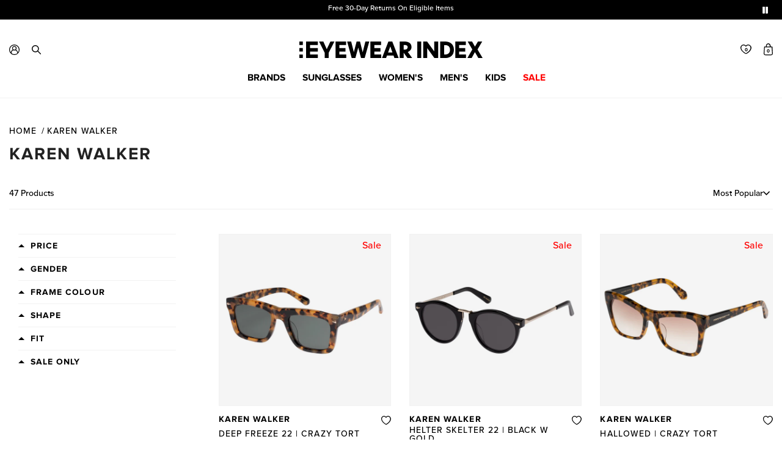

--- FILE ---
content_type: text/html; charset=utf-8
request_url: https://eyewearindex.com/collections/vendors?q=Karen%20Walker
body_size: 42229
content:















<!DOCTYPE html>
<!--[if IE 9]><html class="lt-ie10" lang="en" > <![endif]-->
<html class="no-js" lang="en">
    <head>







        <meta charset="utf-8">
        <meta name="viewport" content="width=device-width, initial-scale=1.0, maximum-scale=3.0, user-scalable=yes">
        <link rel="icon" type="image/png" href="//eyewearindex.com/cdn/shop/t/123/assets/favicon-32x32.png?v=147960581977859541821764749029" sizes="32x32" />
        <link rel="icon" type="image/png" href="//eyewearindex.com/cdn/shop/t/123/assets/favicon-16x16.png?v=89761925904852129331764749029" sizes="16x16" />
        <title>Karen Walker</title>
<meta name="description" content="">

        <link href="//eyewearindex.com/cdn/shop/t/123/assets/custom-css.css?v=144001203717116615271764749511" rel="stylesheet" type="text/css" media="all" />
        <link href="//eyewearindex.com/cdn/shop/t/123/assets/main.scss?v=73052049551461210001764749512" rel="stylesheet" type="text/css" media="all" />
        <link href="//eyewearindex.com/cdn/shop/t/123/assets/product-image-lightbox.scss.css?v=139198061360491590841764749029" rel="stylesheet" type="text/css" media="all" />
        <script src="//eyewearindex.com/cdn/shop/t/123/assets/modernizr.js?v=160188345774044109331764749029" type="text/javascript"></script>
        <script src="//eyewearindex.com/cdn/shopifycloud/storefront/assets/themes_support/shopify_common-5f594365.js" type="text/javascript"></script>
        <script src="//eyewearindex.com/cdn/shopifycloud/storefront/assets/themes_support/option_selection-b017cd28.js" type="text/javascript"></script>
		    <script src="//eyewearindex.com/cdn/shopifycloud/storefront/assets/themes_support/customer_area-f1b6eefc.js" type="text/javascript"></script>

        <link rel="canonical" href="https://eyewearindex.com/collections/vendors?q=karen+walker">

        
  <script>window.performance && window.performance.mark && window.performance.mark('shopify.content_for_header.start');</script><meta id="shopify-digital-wallet" name="shopify-digital-wallet" content="/38714179628/digital_wallets/dialog">
<meta name="shopify-checkout-api-token" content="76ddba7f9a6dc355d9d6047686fbf501">
<meta id="in-context-paypal-metadata" data-shop-id="38714179628" data-venmo-supported="false" data-environment="production" data-locale="en_US" data-paypal-v4="true" data-currency="AUD">
<script async="async" src="/checkouts/internal/preloads.js?locale=en-AU"></script>
<script id="shopify-features" type="application/json">{"accessToken":"76ddba7f9a6dc355d9d6047686fbf501","betas":["rich-media-storefront-analytics"],"domain":"eyewearindex.com","predictiveSearch":true,"shopId":38714179628,"locale":"en"}</script>
<script>var Shopify = Shopify || {};
Shopify.shop = "the-eyewear-index.myshopify.com";
Shopify.locale = "en";
Shopify.currency = {"active":"AUD","rate":"1.0"};
Shopify.country = "AU";
Shopify.theme = {"name":"Production Deployment [03122025]","id":145490116652,"schema_name":null,"schema_version":null,"theme_store_id":null,"role":"main"};
Shopify.theme.handle = "null";
Shopify.theme.style = {"id":null,"handle":null};
Shopify.cdnHost = "eyewearindex.com/cdn";
Shopify.routes = Shopify.routes || {};
Shopify.routes.root = "/";</script>
<script type="module">!function(o){(o.Shopify=o.Shopify||{}).modules=!0}(window);</script>
<script>!function(o){function n(){var o=[];function n(){o.push(Array.prototype.slice.apply(arguments))}return n.q=o,n}var t=o.Shopify=o.Shopify||{};t.loadFeatures=n(),t.autoloadFeatures=n()}(window);</script>
<script id="shop-js-analytics" type="application/json">{"pageType":"collection"}</script>
<script defer="defer" async type="module" src="//eyewearindex.com/cdn/shopifycloud/shop-js/modules/v2/client.init-shop-cart-sync_BApSsMSl.en.esm.js"></script>
<script defer="defer" async type="module" src="//eyewearindex.com/cdn/shopifycloud/shop-js/modules/v2/chunk.common_CBoos6YZ.esm.js"></script>
<script type="module">
  await import("//eyewearindex.com/cdn/shopifycloud/shop-js/modules/v2/client.init-shop-cart-sync_BApSsMSl.en.esm.js");
await import("//eyewearindex.com/cdn/shopifycloud/shop-js/modules/v2/chunk.common_CBoos6YZ.esm.js");

  window.Shopify.SignInWithShop?.initShopCartSync?.({"fedCMEnabled":true,"windoidEnabled":true});

</script>
<script>(function() {
  var isLoaded = false;
  function asyncLoad() {
    if (isLoaded) return;
    isLoaded = true;
    var urls = ["https:\/\/gdprcdn.b-cdn.net\/js\/gdpr_cookie_consent.min.js?shop=the-eyewear-index.myshopify.com","https:\/\/ecom-app.rakutenadvertising.io\/rakuten_advertising.js?shop=the-eyewear-index.myshopify.com","https:\/\/tag.rmp.rakuten.com\/126023.ct.js?shop=the-eyewear-index.myshopify.com","https:\/\/static.returngo.ai\/master.returngo.ai\/returngo.min.js?shop=the-eyewear-index.myshopify.com","https:\/\/na.shgcdn3.com\/pixel-collector.js?shop=the-eyewear-index.myshopify.com"];
    for (var i = 0; i < urls.length; i++) {
      var s = document.createElement('script');
      s.type = 'text/javascript';
      s.async = true;
      s.src = urls[i];
      var x = document.getElementsByTagName('script')[0];
      x.parentNode.insertBefore(s, x);
    }
  };
  if(window.attachEvent) {
    window.attachEvent('onload', asyncLoad);
  } else {
    window.addEventListener('load', asyncLoad, false);
  }
})();</script>
<script id="__st">var __st={"a":38714179628,"offset":39600,"reqid":"5fdbfa2b-d86b-4c2d-8b6e-e3374a9c10fa-1768929688","pageurl":"eyewearindex.com\/collections\/vendors?q=Karen%20Walker","u":"95563762e1ed","p":"vendors"};</script>
<script>window.ShopifyPaypalV4VisibilityTracking = true;</script>
<script id="captcha-bootstrap">!function(){'use strict';const t='contact',e='account',n='new_comment',o=[[t,t],['blogs',n],['comments',n],[t,'customer']],c=[[e,'customer_login'],[e,'guest_login'],[e,'recover_customer_password'],[e,'create_customer']],r=t=>t.map((([t,e])=>`form[action*='/${t}']:not([data-nocaptcha='true']) input[name='form_type'][value='${e}']`)).join(','),a=t=>()=>t?[...document.querySelectorAll(t)].map((t=>t.form)):[];function s(){const t=[...o],e=r(t);return a(e)}const i='password',u='form_key',d=['recaptcha-v3-token','g-recaptcha-response','h-captcha-response',i],f=()=>{try{return window.sessionStorage}catch{return}},m='__shopify_v',_=t=>t.elements[u];function p(t,e,n=!1){try{const o=window.sessionStorage,c=JSON.parse(o.getItem(e)),{data:r}=function(t){const{data:e,action:n}=t;return t[m]||n?{data:e,action:n}:{data:t,action:n}}(c);for(const[e,n]of Object.entries(r))t.elements[e]&&(t.elements[e].value=n);n&&o.removeItem(e)}catch(o){console.error('form repopulation failed',{error:o})}}const l='form_type',E='cptcha';function T(t){t.dataset[E]=!0}const w=window,h=w.document,L='Shopify',v='ce_forms',y='captcha';let A=!1;((t,e)=>{const n=(g='f06e6c50-85a8-45c8-87d0-21a2b65856fe',I='https://cdn.shopify.com/shopifycloud/storefront-forms-hcaptcha/ce_storefront_forms_captcha_hcaptcha.v1.5.2.iife.js',D={infoText:'Protected by hCaptcha',privacyText:'Privacy',termsText:'Terms'},(t,e,n)=>{const o=w[L][v],c=o.bindForm;if(c)return c(t,g,e,D).then(n);var r;o.q.push([[t,g,e,D],n]),r=I,A||(h.body.append(Object.assign(h.createElement('script'),{id:'captcha-provider',async:!0,src:r})),A=!0)});var g,I,D;w[L]=w[L]||{},w[L][v]=w[L][v]||{},w[L][v].q=[],w[L][y]=w[L][y]||{},w[L][y].protect=function(t,e){n(t,void 0,e),T(t)},Object.freeze(w[L][y]),function(t,e,n,w,h,L){const[v,y,A,g]=function(t,e,n){const i=e?o:[],u=t?c:[],d=[...i,...u],f=r(d),m=r(i),_=r(d.filter((([t,e])=>n.includes(e))));return[a(f),a(m),a(_),s()]}(w,h,L),I=t=>{const e=t.target;return e instanceof HTMLFormElement?e:e&&e.form},D=t=>v().includes(t);t.addEventListener('submit',(t=>{const e=I(t);if(!e)return;const n=D(e)&&!e.dataset.hcaptchaBound&&!e.dataset.recaptchaBound,o=_(e),c=g().includes(e)&&(!o||!o.value);(n||c)&&t.preventDefault(),c&&!n&&(function(t){try{if(!f())return;!function(t){const e=f();if(!e)return;const n=_(t);if(!n)return;const o=n.value;o&&e.removeItem(o)}(t);const e=Array.from(Array(32),(()=>Math.random().toString(36)[2])).join('');!function(t,e){_(t)||t.append(Object.assign(document.createElement('input'),{type:'hidden',name:u})),t.elements[u].value=e}(t,e),function(t,e){const n=f();if(!n)return;const o=[...t.querySelectorAll(`input[type='${i}']`)].map((({name:t})=>t)),c=[...d,...o],r={};for(const[a,s]of new FormData(t).entries())c.includes(a)||(r[a]=s);n.setItem(e,JSON.stringify({[m]:1,action:t.action,data:r}))}(t,e)}catch(e){console.error('failed to persist form',e)}}(e),e.submit())}));const S=(t,e)=>{t&&!t.dataset[E]&&(n(t,e.some((e=>e===t))),T(t))};for(const o of['focusin','change'])t.addEventListener(o,(t=>{const e=I(t);D(e)&&S(e,y())}));const B=e.get('form_key'),M=e.get(l),P=B&&M;t.addEventListener('DOMContentLoaded',(()=>{const t=y();if(P)for(const e of t)e.elements[l].value===M&&p(e,B);[...new Set([...A(),...v().filter((t=>'true'===t.dataset.shopifyCaptcha))])].forEach((e=>S(e,t)))}))}(h,new URLSearchParams(w.location.search),n,t,e,['guest_login'])})(!0,!0)}();</script>
<script integrity="sha256-4kQ18oKyAcykRKYeNunJcIwy7WH5gtpwJnB7kiuLZ1E=" data-source-attribution="shopify.loadfeatures" defer="defer" src="//eyewearindex.com/cdn/shopifycloud/storefront/assets/storefront/load_feature-a0a9edcb.js" crossorigin="anonymous"></script>
<script data-source-attribution="shopify.dynamic_checkout.dynamic.init">var Shopify=Shopify||{};Shopify.PaymentButton=Shopify.PaymentButton||{isStorefrontPortableWallets:!0,init:function(){window.Shopify.PaymentButton.init=function(){};var t=document.createElement("script");t.src="https://eyewearindex.com/cdn/shopifycloud/portable-wallets/latest/portable-wallets.en.js",t.type="module",document.head.appendChild(t)}};
</script>
<script data-source-attribution="shopify.dynamic_checkout.buyer_consent">
  function portableWalletsHideBuyerConsent(e){var t=document.getElementById("shopify-buyer-consent"),n=document.getElementById("shopify-subscription-policy-button");t&&n&&(t.classList.add("hidden"),t.setAttribute("aria-hidden","true"),n.removeEventListener("click",e))}function portableWalletsShowBuyerConsent(e){var t=document.getElementById("shopify-buyer-consent"),n=document.getElementById("shopify-subscription-policy-button");t&&n&&(t.classList.remove("hidden"),t.removeAttribute("aria-hidden"),n.addEventListener("click",e))}window.Shopify?.PaymentButton&&(window.Shopify.PaymentButton.hideBuyerConsent=portableWalletsHideBuyerConsent,window.Shopify.PaymentButton.showBuyerConsent=portableWalletsShowBuyerConsent);
</script>
<script data-source-attribution="shopify.dynamic_checkout.cart.bootstrap">document.addEventListener("DOMContentLoaded",(function(){function t(){return document.querySelector("shopify-accelerated-checkout-cart, shopify-accelerated-checkout")}if(t())Shopify.PaymentButton.init();else{new MutationObserver((function(e,n){t()&&(Shopify.PaymentButton.init(),n.disconnect())})).observe(document.body,{childList:!0,subtree:!0})}}));
</script>
<link id="shopify-accelerated-checkout-styles" rel="stylesheet" media="screen" href="https://eyewearindex.com/cdn/shopifycloud/portable-wallets/latest/accelerated-checkout-backwards-compat.css" crossorigin="anonymous">
<style id="shopify-accelerated-checkout-cart">
        #shopify-buyer-consent {
  margin-top: 1em;
  display: inline-block;
  width: 100%;
}

#shopify-buyer-consent.hidden {
  display: none;
}

#shopify-subscription-policy-button {
  background: none;
  border: none;
  padding: 0;
  text-decoration: underline;
  font-size: inherit;
  cursor: pointer;
}

#shopify-subscription-policy-button::before {
  box-shadow: none;
}

      </style>

<script>window.performance && window.performance.mark && window.performance.mark('shopify.content_for_header.end');</script>
  





  <script type="text/javascript">
    
      window.__shgMoneyFormat = window.__shgMoneyFormat || {"AUD":{"currency":"AUD","currency_symbol":"$","currency_symbol_location":"left","decimal_places":2,"decimal_separator":".","thousands_separator":","}};
    
    window.__shgCurrentCurrencyCode = window.__shgCurrentCurrencyCode || {
      currency: "AUD",
      currency_symbol: "$",
      decimal_separator: ".",
      thousands_separator: ",",
      decimal_places: 2,
      currency_symbol_location: "left"
    };
  </script>




  <!-- Algolia head -->
    <script src="//eyewearindex.com/cdn/shop/t/123/assets/algolia_config.js?v=38145600635006291581764749029" type="text/javascript"></script>






<script type="text/template" id="template_algolia_money_format">${{amount}}
</script>
<script type="text/template" id="template_algolia_current_collection_id">{
    "currentCollectionID": 
}
</script>
<script type="text/template" id="template_algolia_autocomplete"><div class="
  aa-columns-container

  [[# with.articles ]] aa-with-articles [[/ with.articles ]]
  [[^ with.articles ]] aa-without-articles [[/ with.articles ]]

  [[# with.collections ]] aa-with-collections [[/ with.collections ]]
  [[^ with.collections ]] aa-without-collections [[/ with.collections ]]

  [[# with.footer ]] aa-with-footer [[/ with.footer ]]
  [[^ with.footer ]] aa-without-footer [[/ with.footer ]]

  [[# with.poweredBy ]] aa-with-powered-by [[/ with.poweredBy ]]
  [[^ with.poweredBy ]] aa-without-powered-by [[/ with.poweredBy ]]

  [[# with.products ]] aa-with-products [[/ with.products ]]
  [[^ with.products ]] aa-without-products [[/ with.products ]]

  [[# with.pages ]] aa-with-pages [[/ with.pages ]]
  [[^ with.pages ]] aa-without-pages [[/ with.pages ]]
">
  <div class="aa-dataset-products aa-right-column"></div>

  <div class="aa-left-column">
    <div class="aa-collections">
      <div class="aa-collections-header">
        Collections
      </div>
      <div class="aa-dataset-collections"></div>
    </div>

    <div class="aa-articles">
      <div class="aa-articles-header">
        Blog posts
      </div>
      <div class="aa-dataset-articles"></div>
    </div>

    <div class="aa-pages">
      <div class="aa-pages-header">
        Pages
      </div>
      <div class="aa-dataset-pages"></div>
    </div>

    <div class="aa-powered-by">
      <a
        class="aa-powered-by-logo"
        href="https://www.algolia.com/?utm_source=shopify&utm_medium=link&utm_campaign=autocomplete-[[ storeName ]]"
      ></a>
    </div>
  </div>
</div>
</script>
<script type="text/template" id="template_algolia_autocomplete.css">.algolia-autocomplete {
  box-sizing: border-box;

  background: white;
  border: 1px solid #F2F2F2;
 

  z-index: 10000 !important;

  color: black;

  text-align: left;
}

.aa-dropdown-menu .aa-highlight {
  color: black;
  font-weight: bold;
}

.aa-dropdown-menu .aa-cursor {
  cursor: pointer;
  background: #f8f8f8;
}

/* Resets */
.aa-dropdown-menu div,
.aa-dropdown-menu p,
.aa-dropdown-menu span,
.aa-dropdown-menu a {
  box-sizing: border-box;

  margin: 0;
  padding: 0;

  line-height: 1;
  font-size: initial;
}

/* Links */
.aa-dropdown-menu a,
.aa-dropdown-menu a:hover,
.aa-dropdown-menu a:focus,
.aa-dropdown-menu a:active {
  font-weight: initial;
  font-style: initial;
  text-decoration: initial;

  color: [[ colors.main ]];
}

.aa-dropdown-menu a:hover,
.aa-dropdown-menu a:focus,
.aa-dropdown-menu a:active {
  text-decoration: underline;
}

/* Column layout */
.aa-dropdown-menu .aa-left-column,
.aa-dropdown-menu .aa-right-column {

float:none!important;
  position: relative;

  padding: 24px 24px 0 24px;
}

.aa-dropdown-menu-size-xs .aa-left-column,
.aa-dropdown-menu-size-xs .aa-right-column,
.aa-dropdown-menu-size-sm .aa-left-column,
.aa-dropdown-menu-size-sm .aa-right-column {
  padding: 24px 12px 0 12px;
}

.aa-dropdown-menu .aa-with-powered-by .aa-left-column {
  padding-bottom: 48px;
}

.aa-dropdown-menu-size-xs .aa-left-column,
.aa-dropdown-menu-size-sm .aa-left-column {
  padding-top: 0;
  padding-bottom: 32px;
}

.aa-dropdown-menu-size-xs .aa-without-powered-by .aa-left-column,
.aa-dropdown-menu-size-sm .aa-without-powered-by .aa-left-column {
  padding-bottom: 0;
}

.aa-dropdown-menu-size-lg .aa-columns-container {
  direction: rtl;

  width: 100%;

  display: table;
  table-layout: fixed;
}

.aa-dropdown-menu-size-lg .aa-left-column,
.aa-dropdown-menu-size-lg .aa-right-column {
  display: table-cell;
  direction: ltr;
  vertical-align: top;
}

.aa-dropdown-menu-size-lg .aa-left-column {
  width: 30%;
}

.aa-dropdown-menu-size-lg .aa-without-articles.aa-without-collections .aa-left-column {
  display: none;
}

.aa-dropdown-menu-size-lg .aa-without-products .aa-left-column {
  width: 100%;
}

.aa-dropdown-menu-size-lg .aa-right-column {
  width: 70%;
  border-left: 1px solid #ebebeb;

  padding-bottom: 64px;
}

.aa-dropdown-menu-size-lg .aa-without-footer .aa-right-column {
  padding-bottom: 0;
}

.aa-dropdown-menu-size-lg .aa-without-articles.aa-without-collections .aa-right-column {
  width: 100%;
  border-left: none;
}

.aa-dropdown-menu-size-lg .aa-without-products .aa-right-column {
  display: none;
}

/* Products group */
.aa-dropdown-menu .aa-dataset-products .aa-suggestions:after {
  content: '';
  display: block;
  clear: both;
}

.aa-dropdown-menu .aa-without-products .aa-dataset-products {
  display: none;
}

.aa-dropdown-menu .aa-products-empty {
  margin-bottom: 16px;
}

.aa-dropdown-menu .aa-products-empty .aa-no-result {
  color: [[ colors.secondary ]];
}

.aa-dropdown-menu .aa-products-empty .aa-see-all {
  margin-top: 8px;
}

/* Product */
.aa-dropdown-menu .aa-dataset-products .aa-suggestion {
  float: left;

  width: 50%;

  margin-bottom: 16px;
  margin-top: -4px; /* -$v_padding */
}

.aa-dropdown-menu-size-xs .aa-dataset-products .aa-suggestion,
.aa-dropdown-menu-size-sm .aa-dataset-products .aa-suggestion {
  width: 100%;
}

.aa-dropdown-menu .aa-product {
  position: relative;
  min-height: 56px; /* $img_size + 2 * $v_padding */

  padding: 4px 16px; /* $v_padding, $h_padding */
}

.aa-dropdown-menu .aa-product-picture {
  position: absolute;

  width: 48px; /* $img_size */
  height: 48px; /* $img_size */

  top: 4px; /* $v_padding */
  left: 16px; /* $h_padding */

  background-position: center center;
  background-size: contain;
  background-repeat: no-repeat;
}

.aa-dropdown-menu .aa-product-text {
  margin-left: 64px; /* $img_size + $h_padding */
}

.aa-dropdown-menu-size-xs .aa-product {
  padding: 4px;
}

.aa-dropdown-menu-size-xs .aa-product-picture {
  display: none;
}

.aa-dropdown-menu-size-xs .aa-product-text {
  margin: 0;
}

.aa-dropdown-menu .aa-product-info {
  font-size: 0.85em;
  color: [[ colors.secondary ]];
}

.aa-dropdown-menu .aa-product-info .aa-highlight {
  font-size: 1em;
}

.aa-dropdown-menu .aa-product-price {
  color: [[ colors.main ]];
}

.aa-dropdown-menu .aa-product-title,
.aa-dropdown-menu .aa-product-info {
  width: 100%;

  margin-top: -0.4em;

  white-space: nowrap;
  overflow: hidden;
  text-overflow: ellipsis;

  line-height: 1.5;
}

/* Collections, Articles & Pages */
.aa-dropdown-menu .aa-without-collections .aa-collections {
  display: none;
}

.aa-dropdown-menu .aa-without-articles .aa-articles {
  display: none;
}

.aa-dropdown-menu .aa-without-pages .aa-pages {
  display: none;
}

.aa-dropdown-menu .aa-collections,
.aa-dropdown-menu .aa-articles,
.aa-dropdown-menu .aa-pages {
  margin-bottom: 24px;
}

.aa-dropdown-menu .aa-collections-empty .aa-no-result,
.aa-dropdown-menu .aa-articles-empty .aa-no-result,
.aa-dropdown-menu .aa-pages-empty .aa-no-result {
  opacity: 0.7;
}

.aa-dropdown-menu .aa-collections-header,
.aa-dropdown-menu .aa-articles-header,
.aa-dropdown-menu .aa-pages-header {
  margin-bottom: 8px;

  text-transform: uppercase;
  font-weight: bold;
  font-size: 0.8em;

  color: [[ colors.secondary ]];
}

.aa-dropdown-menu .aa-collection,
.aa-dropdown-menu .aa-article,
.aa-dropdown-menu .aa-page {
  padding: 4px;
}

/* Footer */

.aa-dropdown-menu .aa-footer {
  display: block;

  width: 100%;

  position: absolute;
  left: 0;
  bottom: 0;

  padding: 16px 48px;

  background-color: #f2f2f2;
}

.aa-dropdown-menu-size-xs .aa-footer,
.aa-dropdown-menu-size-sm .aa-footer,
.aa-dropdown-menu-size-md .aa-footer {
  display: none;
}

/* Powered By */

.aa-dropdown-menu .aa-without-powered-by .aa-powered-by {
  display: none;
}

.aa-dropdown-menu .aa-powered-by {
display:none!important;
  width: 100%;

  position: absolute;
  left: 0;
  bottom: 16px;

  text-align: center;
  font-size: 0.8em;
  color: [[ colors.secondary ]];
}

.aa-dropdown-menu .aa-powered-by-logo {
  display: inline-block;

  width: 142px;
  height: 24px;

  margin-bottom: -6px;

  background-position: center center;
  background-size: contain;
  background-repeat: no-repeat;
  background-image: url([data-uri]);
}
</script>
<script type="text/template" id="template_algolia_autocomplete_pages_empty"><div class="aa-pages-empty">
  <div class="aa-no-result">
    [[ translations.noPageFound ]]
  </div>
</div>
</script>
<script type="text/template" id="template_algolia_autocomplete_page"><div class="aa-page">
  <div class="aa-picture" style="background-image: url('[[# helpers.iconImage ]][[/ helpers.iconImage ]]')"></div>
  <div class="aa-text">
    <span class="aa-title">[[& _highlightResult.title.value ]]</span>
  </div>
</div>
</script>
<script type="text/template" id="template_algolia_autocomplete_collection"><div class="aa-collection">
  <div class="aa-picture" style="background-image: url('[[# helpers.iconImage ]][[/ helpers.iconImage ]]')"></div>
  <div class="aa-text">
    <span class="aa-title">[[& _highlightResult.title.value ]]</span>
  </div>
</div>
</script>
<script type="text/template" id="template_algolia_autocomplete_collections_empty"><div class="aa-collections-empty">
  <div class="aa-no-result">
    [[ translations.noCollectionFound ]]
  </div>
</div>
</script>
<script type="text/template" id="template_algolia_autocomplete_article"><div class="aa-article">
  <div class="aa-text">
    <span class="aa-title">[[& _highlightResult.title.value ]]</span>
  </div>
</div>
</script>
<script type="text/template" id="template_algolia_autocomplete_articles_empty"><div class="aa-articles-empty">
  <div class="aa-no-result">
    No article found
  </div>
</div>
</script>
<script type="text/template" id="template_algolia_autocomplete_product"><div data-algolia-index="[[ _index ]]" data-algolia-position="[[ _position ]]" data-algolia-queryid="[[ queryID ]]" data-algolia-objectid="[[ objectID ]]" class="aa-product">
  <div class="aa-product-picture" style="background-image: url('[[# helpers.thumbImage ]][[/ helpers.thumbImage ]]')"></div>
  <div class="aa-product-text">
    <p class="aa-product-title">
      [[# helpers.fullHTMLTitle ]][[/ helpers.fullHTMLTitle ]]
    </p>
    <p class="aa-product-info">
      [[# product_type ]]
        [[& _highlightResult.product_type.value ]]
      [[/ product_type ]]
      [[# vendor ]]
        [[# helpers.by ]] [[& _highlightResult.vendor.value ]] [[/ helpers.by ]]
      [[/ vendor ]]
    </p>
    <p class="aa-product-price">
      [[# helpers.autocompletePrice ]][[/ helpers.autocompletePrice ]]
    </p>
  </div>
</div>
</script>
<script type="text/template" id="template_algolia_autocomplete_products_empty"><div class="aa-products-empty">
  <p class="aa-no-result">
    [[# helpers.no_result_for ]] "[[ query ]]" [[/ helpers.no_result_for]]
  </p>

  <p class="aa-see-all">
    <a href="/search?q=">
      [[ translations.allProducts ]]
    </a>
  </p>
</div>
</script>
<script type="text/template" id="template_algolia_autocomplete_footer"><div class="aa-footer">
  [[ translations.allProducts ]]
  <a class="aa-footer-link" href="/search?q=[[ query ]]">
    [[ translations.matching ]]
    <span class="aa-query">
      "[[ query ]]"
    </span>
  </a>
  (<span class="aa-nbhits">[[# helpers.formatNumber ]][[ nbHits ]][[/ helpers.formatNumber ]]</span>)
</div>
</script>
<script type="text/template" id="template_algolia_instant_search"><div class="ais-page">
  <div class="ais-facets-button">
    Show filters
  </div>
  <div class="ais-facets">
      <div class="ais-clear-refinements-container"></div>
      <div class="ais-current-refined-values-container"></div>
    [[# facets ]]
      <div class="ais-facet-[[ type ]] ais-facet-[[ escapedName ]]">
        <div class="ais-range-slider--header ais-facet--header ais-header">[[ title ]]</div>
        <div class="ais-facet-[[ escapedName ]]-container"></div>
      </div>
    [[/ facets ]]
  </div>
  <div class="ais-block">
    <div class="ais-input">
      <div class="ais-input--label">
        [[ translations.search ]]
      </div>
      <div class="ais-search-box-container"></div>
      <div class="ais-input-button">
        <div class="ais-clear-input-icon"></div>
        <a title="Search by Algolia - Click to know more" href="https://www.algolia.com/?utm_source=shopify&utm_medium=link&utm_campaign=instantsearch-[[ storeName ]]">
          <div class="ais-algolia-icon"></div>
        </a>
      </div>
    </div>
    <div class="ais-search-header">
      <div class="ais-stats-container"></div>
      <div class="ais-change-display">
        <span class="ais-change-display-block ais-change-display-selected"><i class="fa fa-th-large"></i></span>
        <span class="ais-change-display-list"><i class="fa fa-th-list"></i></span>
      </div>
      <div class="ais-sort">
        [[# multipleSortOrders ]]
        [[ translations.sortBy ]] <span class="ais-sort-orders-container"></span>
        [[/ multipleSortOrders ]]

        [[^ multipleSortOrders ]]
        [[ translations.sortBy ]] [[ translations.relevance ]]
        [[/ multipleSortOrders ]]
      </div>
    </div>
    <div class="ais-hits-container ais-results-as-block"></div>
  </div>
  <div class="ais-pagination-container"></div>
</div>
</script>
<script type="text/template" id="template_algolia_instant_search.css">.ais-page .aa-highlight {
  color: black;
  font-weight: bold;
}

/* Resets */
.ais-page div,
.ais-page p,
.ais-page span,
.ais-page a,
.ais-page ul,
.ais-page li,
.ais-page input {
  box-sizing: border-box;

  margin: 0;
  padding: 0;

  line-height: 1;
  font-size: initial;
}

.ais-page input {
  padding-left: 24px !important;
}

/* Links */
.ais-page .ais-link,
.ais-page a,
.ais-page a:hover,
.ais-page a:focus,
.ais-page a:active {
  font-weight: initial;
  font-style: initial;
  text-decoration: initial;

  color: [[ colors.main ]];

  cursor: pointer;
}

.ais-page a:hover,
.ais-page a:focus,
.ais-page a:active,
.ais-page .ais-link:hover {
  text-decoration: underline;
}

/* Columns */
.ais-page .ais-facets {
  width: 25%;
  float: left;
  padding-right: 8px;
  position: relative;
}

.ais-page .ais-block {
  width: 75%;
  float: right;
  padding-left: 8px;
}

.ais-results-size-xs .ais-page .ais-facets,
.ais-results-size-xs .ais-page .ais-block,
.ais-results-size-sm .ais-page .ais-facets,
.ais-results-size-sm .ais-page .ais-block {
  width: 100%;
  padding-left: 0px;
}

.ais-page .ais-Pagination-list {
  clear: both;
}

/* Refine button */
.ais-page .ais-facets-button {
  display: none;

  margin: 16px 0;
  padding: 8px;

  border: 1px solid #e0e0e0;
  text-align: center;

  cursor: pointer;
}

.ais-results-size-xs .ais-page .ais-facets-button,
.ais-results-size-sm .ais-page .ais-facets-button {
  display: block;
}

.ais-results-size-xs .ais-page .ais-facets,
.ais-results-size-sm .ais-page .ais-facets {
  display: none;
}

.ais-results-size-xs .ais-page .ais-facets__shown,
.ais-results-size-sm .ais-page .ais-facets__shown {
  display: block;
}

/* Facets */
.ais-page .ais-facet {
  border: solid #e0e0e0;
  border-width: 0 1px 1px;

  margin-bottom: 16px;
  padding: 8px;

  color: #636363;
}

.ais-page .ais-facet a,
.ais-page .ais-facet a:hover,
.ais-page .ais-facet a:focus,
.ais-page .ais-facet a:active {
  color: #666;
}

.ais-page .ais-facet--header {
  border: solid #e0e0e0;
  border-width: 1px 1px 0;

  padding: 6px 8px;

  background: #f4f4f4;

  font-size: 0.95em;
  color: #757575;
  text-transform: uppercase;
}

.ais-page .ais-facet--body {
  padding: 8px;
}

.ais-page .ais-facet--item {
  position: relative;
  width: 100%;

  padding: 6px 50px 6px 0;

  cursor: pointer;
}

.ais-page .ais-facet--label {
  display: inline-block;
  margin-top: -0.15em;
  margin-bottom: -0.15em;

  width: 100%;

  white-space: nowrap;
  overflow: hidden;
  text-overflow: ellipsis;

  cursor: pointer;

  line-height: 1.3;
}

.ais-page .ais-facet--count {
  [[#distinct]]
    display: none;
  [[/distinct]]

  position: absolute;

  top: 6px;
  right: 0px;

  color: [[ colors.secondary ]];
}

.ais-page .ais-RefinementList-item--selected {
  font-weight: bold;
}

.ais-page .ais-RefinementList-item--selected,
.ais-page .ais-facet--item:hover {
  margin-left: -8px;
  padding-left: 4px;
  padding-right: 42px;

  border-left: 4px solid [[ colors.main ]];
}

.ais-page .ais-RefinementList-item--selected .ais-facet--count,
.ais-page .ais-facet--item:hover .ais-facet--count {
  right: -8px;
}

.ais-page .ais-CurrentRefinements {
  position: relative;
}

.ais-page .ais-CurrentRefinements--header {
  padding-right: 72px;
}

.ais-page .ais-clear-refinements-container {
  position: absolute;
  right: 11px;
  top: 1px;
}

.ais-page .ais-ClearRefinements-button {
  border: 0;
  background: 0;
  color: #666;
}

.ais-page .ais-ClearRefinements-button:hover {
  text-decoration: underline;
}

.ais-page .ais-CurrentRefinements-label {
  display: table;

  width: 100%;
  margin: 4px 0;

  border: 1px solid #e0e0e0;

  cursor: pointer;
}

.ais-page .ais-CurrentRefinements-label:before {
  content: '\2a2f';
  display: table-cell;
  vertical-align: middle;

  width: 0;
  padding: 4px 6px;

  background: #e0e0e0;
}

.ais-page .ais-CurrentRefinements-label div {
  display: inline;
}

.ais-page .ais-CurrentRefinements-label > div {
  display: table-cell;
  vertical-align: middle;

  margin-top: -0.15em;
  margin-bottom: -0.15em;
  padding: 4px 6px;

  background: #f4f4f4;

  width: 100%;
  max-width: 1px;

  white-space: nowrap;
  overflow: hidden;
  text-overflow: ellipsis;

  line-height: 1.3;
}

.ais-page .ais-CurrentRefinements-label:hover {
  text-decoration: none;
}

.ais-page .ais-CurrentRefinements-label:hover > div {
  text-decoration: line-through;
}

.ais-page .ais-CurrentRefinements-label {
  font-weight: bold;
}

.ais-RangeSlider .rheostat-tooltip {
  display: none;
  background: transparent;
  position: absolute;
  font-size: 0.8em;
  transform: translate(-50%, -100%);
  left: 50%;
  line-height: 1.5em;
  text-align: center;
}

.ais-page .ais-current-refined-values--link {
  display: table;
  width: 100%;
  margin: 4px 0;
  border: 1px solid #e0e0e0;
  cursor: pointer;
}

.ais-page .ais-current-refined-values--link:hover {
  text-decoration: none;
}

.ais-page .ais-current-refined-values--link:before {
  content: '\2a2f';
  display: table-cell;
  vertical-align: middle;
  width: 0;
  padding: 4px 6px;
  background: #e0e0e0;
}

.ais-page .ais-current-refined-values--link div {
  display: inline;
}

.ais-page .ais-current-refined-values--link > div {
  display: table-cell;
  vertical-align: middle;
  margin-top: -0.15em;
  margin-bottom: -0.15em;
  padding: 4px 6px;
  background: #f4f4f4;
  width: 100%;
  max-width: 1px;
  white-space: nowrap;
  overflow: hidden;
  text-overflow: ellipsis;
  line-height: 1.3;
}

.ais-page .ais-current-refined-values--link:hover > div {
  text-decoration: line-through;
}

.ais-page .ais-current-refined-values--label {
  font-weight: bold;
}

.ais-RangeSlider .rheostat-handle:hover .rheostat-tooltip {
  display: block;
}

.ais-RangeSlider .rheostat-handle {
  background: #fff;
  border-radius: 50%;
  cursor: grab;
  height: 20px;
  outline: none;
  transform: translate(-50%, calc(-50% + -3px));
  border: 1px solid #ccc;
  width: 20px;
  z-index: 1;
}

.ais-RangeSlider .rheostat-value {
  padding-top: 15px;
  font-size: 0.8em;
  transform: translateX(-50%);
  position: absolute;
}

.ais-RangeSlider .rheostat-horizontal {
  cursor: pointer;
  margin: 16px 16px 24px;
}

.ais-RangeSlider .rheostat-background {
  background-color: rgba(65, 66, 71, 0.08);
  border: 1px solid #ddd;
  height: 6px;
}

.ais-RangeSlider .rheostat-progress {
  background-color: [[ colors.main ]];
  cursor: pointer;
  height: 4px;
  top: 1px;
  position: absolute;
}

.ais-RangeSlider .rheostat-marker-horizontal {
  background: #ddd;
  width: 1px;
  height: 5px;
  pointer-events: none;
}

.ais-RangeSlider .rheostat-marker-large {
  background: #ddd;
  width: 2px;
  height: 12px;
}

/* Search box */

.ais-page .ais-input {
  display: table;
  width: 100%;

  border: 2px solid [[ colors.main ]];
}

.ais-page .ais-input--label {
  display: table-cell;
  vertical-align: middle;

  width: 0;

  padding: 8px;
  padding-right: 24px;

  white-space: nowrap;
  color: white;
  background: [[ colors.main ]];
}

.ais-results-size-xs .ais-page .ais-input--label {
  display: none;
}

.ais-page .ais-search-box-container {
  display: table-cell;
  width: 100%;
  vertical-align: middle;
}

.ais-page .ais-SearchBox-input {
  width: 100%;
  padding: 8px 16px 8px 4px;

  border: none;
}

.ais-page .ais-SearchBox-input::-ms-clear {
  display: none;
  width: 0;
  height: 0;
}

.ais-page .ais-SearchBox-input,
.ais-page .ais-SearchBox-input:focus {
  outline: 0;
  box-shadow: none;

  height: 32px;
  padding: 0 8px;
}

.ais-page .ais-input-button {
  display: none;
  vertical-align: middle;

  width: 0;
  padding: 4px 8px;
}

.ais-page .ais-clear-input-icon,
.ais-page .ais-algolia-icon {
  background-size: contain;
  background-position: center center;
  background-repeat: no-repeat;

  cursor: pointer;
}

.ais-page .ais-clear-input-icon {
  display: none;

  width: 16px;
  height: 16px;

  background-image: url('[data-uri]');
}

.ais-page .ais-algolia-icon {
  width: 24px;
  height: 24px;

  background-image: url([data-uri]);
}

/* Search header */
.ais-page .ais-search-header {
  margin: 16px 0 8px 0;
  padding: 0.6em 0.9em 0.4em 0.9em;

  background: #f4f4f4;
  color: [[ colors.secondary ]];
}

.ais-page .ais-search-header:after {
  content: '';
  clear: both;
  display: block;
}

.ais-page .ais-search-header {
  font-size: 0.85em;
}

.ais-page .ais-search-header * {
  font-size: inherit;
  line-height: 1.6;
}

/* Stats */
.ais-page .ais-Stats {
  float: left;
}

.ais-page .ais-stats--nb-results {
  font-weight: bold;
}

.ais-results-size-xs .ais-page .ais-Stats {
  float: none;
}

/* Display mode */
.ais-page .ais-change-display {
  float: right;

  margin-left: 10px;

  cursor: pointer;
}

.ais-page .ais-change-display-block:hover,
.ais-page .ais-change-display-list:hover,
.ais-page .ais-change-display-selected {
  color: [[ colors.main ]];
}

/* Sort orders */
.ais-page .ais-sort {
  float: right;
}

.ais-results-size-xs .ais-page .ais-sort {
  float: none;
}

.ais-page .ais-SortBy {
  display: inline-block;
}

.ais-page .ais-SortBy-select {
  height: 1.6em;
  padding: 0px 30px 0px 5px;
  margin-top: -0.1em;
}

/* Hits */
.ais-page .ais-Hits:after {
  content: '';
  clear: both;
  display: block;
}

.ais-page .ais-hit-empty {
  margin-top: 60px;
  text-align: center;
}

.ais-page .ais-highlight {
  position: relative;
  z-index: 1;

  font-weight: bold;
}

.ais-page .ais-highlight:before {
  content: '';
  position: absolute;

  z-index: -1;

  width: 100%;
  height: 100%;

  background: [[ colors.main ]];
  opacity: 0.1;
}

.ais-page .ais-hit {
  position: relative;
  float: left;
  margin: 8px 0 16px 0;
  border: 1px solid #e0e0e0;
  cursor: pointer;
}

.ais-page .ais-hit:hover {
  border-color: [[ colors.main ]];
}

.ais-page .ais-hit--details > * {
  width: 100%;

  margin-top: -0.15em;
  margin-bottom: -0.15em;

  white-space: nowrap;
  overflow: hidden;
  text-overflow: ellipsis;

  line-height: 1.3;
}

.ais-page .ais-hit--title {
  color: [[ colors.main ]];
}

.ais-page .ais-hit--subtitle {
  font-size: 0.9em;
  color: [[ colors.secondary ]];
}

.ais-page .ais-hit--subtitle * {
  font-size: inherit;
}

.ais-page .ais-hit--price {
  color: [[ colors.main ]];
}

.ais-page .ais-hit--price-striked {
  text-decoration: line-through;
  color: [[ colors.secondary ]];
}

.ais-page .ais-hit--price-striked span {
  color: [[ colors.main ]];
}

.ais-page .ais-hit--price-discount {
  color: [[ colors.secondary ]];
}

.ais-page .ais-hit--cart-button {
  display: inline-block;

  width: auto;
  padding: 8px 16px;
  margin-top: 8px;

  color: [[ colors.secondary ]];
  background: #e0e0e0;

  font-size: 0.9em;
  text-transform: uppercase;
}

.ais-page .ais-hit--cart-button:not(.ais-hit--cart-button__disabled):hover {
  background-color: [[ colors.main ]];
  color: white;
  text-decoration: none;
}

.ais-page .ais-hit--cart-button__disabled {
  background: #ccc;
}

.ais-page .ais-results-as-list .ais-hit {
  padding: 30px 25px; /* $v_padding $h_padding */
  width: 100%;
  min-height: 170px; /* $img_size + 2 * $v_padding */
}

.ais-page .ais-results-as-list .ais-hit--picture {
  position: absolute;
  top: 30px; /* $v_padding */
  left: 25px; /* $h_padding */
  width: 110px; /* $img_size */
  height: 110px; /* $img_size */
  background-position: center center;
  background-size: contain;
  background-repeat: no-repeat;
}

.ais-page .ais-results-as-list .ais-hit--details {
  margin-left: 160px; /* $img_size + 2 * $h_padding */
}

.ais-page .ais-results-as-block .ais-hit {
  padding: 30px 25px; /* $v_padding $h_padding */

  text-align: center;
}

.ais-results-size-xs .ais-page .ais-results-as-block .ais-hit {
  width: 98%;
  margin-left: 2%;
}

.ais-results-size-sm .ais-page .ais-results-as-block .ais-hit,
.ais-results-size-md .ais-page .ais-results-as-block .ais-hit {
  width: 47.5%;
  margin-left: 5%;
}

.ais-results-size-sm
  .ais-page
  .ais-results-as-block
  .ais-Hits-item:nth-of-type(2n + 1)
  .ais-hit,
.ais-results-size-md
  .ais-page
  .ais-results-as-block
  .ais-Hits-item:nth-of-type(2n + 1)
  .ais-hit {
  margin-left: 0;
}

.ais-results-size-lg .ais-page .ais-results-as-block .ais-hit {
  width: 30%;
  margin-left: 5%;
}

.ais-results-size-lg
  .ais-page
  .ais-results-as-block
  .ais-Hits-item:nth-of-type(3n + 1)
  .ais-hit {
  margin-left: 0;
}

.ais-page .ais-results-as-block .ais-hit--picture {
  position: absolute;
  top: 30px; /* $v_padding */
  left: 50%;
  margin-left: -55px; /* -$img_size / 2 */

  width: 110px; /* $img_size */
  height: 110px; /* $img_size */

  background-position: center center;
  background-size: contain;
  background-repeat: no-repeat;
}

.ais-page .ais-results-as-block .ais-hit--details {
  margin-top: 140px; /* $img_size + $v_padding */
}

/* Pagination */
.ais-page .ais-Pagination-list {
  text-align: center;
}

.ais-page .ais-Pagination-item {
  display: inline-block;

  width: 32px;
  height: 32px;

  margin: 0px 5px;

  border: 1px solid #e0e0e0;
  border-radius: 2px;

  text-align: center;
}

.ais-page .ais-Pagination--active {
  border-color: [[ colors.main ]];
}

.ais-page .ais-Pagination-item--disabled {
  visibility: hidden;
}

.ais-page .ais-Pagination-link {
  display: inline-block;

  width: 100%;
  height: 100%;

  padding: 5px 0;

  font-size: 0.9em;
  color: [[ colors.main ]];
}
</script>
<script type="text/template" id="template_algolia_instant_search_stats">[[# hasNoResults ]]
    [[# helpers.translation ]]noResultFound[[/ helpers.translation ]]
[[/ hasNoResults ]]

[[# hasOneResult ]]
  <span class="ais-stats--nb-results">
    [[# helpers.translation ]]oneResultFound[[/ helpers.translation ]]
  </span>
[[/ hasOneResult ]]

[[# hasManyResults ]]
  [[ helpers.outOf ]]
  <span class="ais-stats--nb-results">
    [[# helpers.formatNumber ]][[ nbHits ]][[/ helpers.formatNumber ]]
    [[# helpers.translation ]]resultsFound[[/ helpers.translation ]]
  </span>
[[/ hasManyResults ]]

[[ helpers.in ]]
</script>
<script type="text/template" id="template_algolia_instant_search_facet_item"><label class="[[ cssClasses.label ]]">
  [[# type.disjunctive ]]
    <input type="checkbox" class="[[ cssClasses.checkbox ]]" [[# isRefined ]]checked[[/ isRefined ]]/>
  [[/ type.disjunctive ]]
  [[& label ]]
  <span class="[[ cssClasses.count ]]">
    [[# helpers.formatNumber ]]
      [[ count ]]
    [[/ helpers.formatNumber ]]
  </span>
</label>
</script>
<script type="text/template" id="template_algolia_instant_search_current_refined_values_item">[[# label ]]
  <div class="ais-current-refined-values--label">[[ label ]]</div>[[^ operator ]]:[[/ operator]]
[[/ label ]]

[[# operator ]]
  [[& displayOperator ]]
  [[# helpers.formatNumber ]][[ name ]][[/ helpers.formatNumber ]]
[[/ operator ]]
[[^ operator ]]
  [[# exclude ]]-[[/ exclude ]][[ name ]]
[[/ operator ]]
</script>
<script type="text/template" id="template_algolia_instant_search_product"><div data-algolia-index="[[ index ]]" data-algolia-position="[[ productPosition ]]" data-algolia-queryid="[[ queryID ]]" data-algolia-objectid="[[ objectID ]]" class="ais-hit ais-product" data-handle="[[ handle ]]" data-variant-id="[[ objectID ]]" data-distinct="[[ _distinct ]]">
  <div class="ais-hit--picture" style="background-image: url('[[# helpers.mediumImage ]][[/ helpers.mediumImage ]]')"></div>

  <div class="ais-hit--details">
    <p class="ais-hit--title">
      <a data-algolia-index="[[ index ]]" data-algolia-position="[[ productPosition ]]" data-algolia-queryid="[[ queryID ]]" data-algolia-objectid="[[ objectID ]]" href="[[# helpers.instantsearchLink ]][[/ helpers.instantsearchLink ]]" onclick="void(0)" title="[[# helpers.fullTitle ]][[/ helpers.fullTitle ]]">
        [[# helpers.fullEscapedHTMLTitle ]][[/ helpers.fullEscapedHTMLTitle ]]
      </a>
    </p>
    <p class="ais-hit--subtitle" title="[[ product_type ]][[# vendor ]] by [[ vendor ]][[/ vendor ]]">
      [[# helpers.fullEscapedHTMLProductType ]][[/ helpers.fullEscapedHTMLProductType ]]
      [[# vendor ]] by [[# helpers.fullEscapedHTMLVendor ]][[/ helpers.fullEscapedHTMLVendor ]][[/ vendor ]]
    </p>
    <p class="ais-hit--price">[[# helpers.instantsearchPrice ]][[/ helpers.instantsearchPrice ]]</p>
    <!-- Extra info examples - Remove the display: none to show them -->
    <p class="ais-hit--info" style="display: none">
      [[# sku ]]
        <span class="algolia-sku">[[& _highlightResult.sku.value ]]</span>
      [[/ sku ]]
      [[# barcode ]]
        <span class="algolia-barcode">[[& _highlightResult.barcode.value ]]</span>
      [[/ barcode ]]
      [[# weight ]]
        <span class="algolia-weight">[[ weight ]]</span>
      [[/ weight ]]
      [[^ taxable ]]
        <span class="algolia-taxable">Tax free</span>
      [[/ taxable ]]
    </p>
    <!-- Tags example - Remove the display: none to show them -->
    <p class="ais-hit--tags" style="display: none">
      [[# _highlightResult.tags ]]
        <span class="ais-hit--tag">[[& value ]]</span>
      [[/ _highlightResult.tags ]]
    </p>
    [[^ _distinct ]]
      <form id="algolia-add-to-cart-[[ objectID ]]" style="display: none;" action="/cart/add" method="post" enctype="multipart/form-data">
        <input type="hidden" name="id" value="[[ objectID ]]" />
      </form>
      <p class="ais-hit--cart">
        [[# can_order ]]
          <span class="ais-hit--cart-button" data-form-id="algolia-add-to-cart-[[ objectID ]]">
            [[ translations.addToCart ]]
          </span>
        [[/ can_order ]]
        [[^ can_order ]]
          <span class="ais-hit--cart-button ais-hit--cart-button__disabled">
            [[ translations.outOfStock ]]
          </span>
        [[/ can_order ]]
      </p>
    [[/ _distinct ]]
  </div>
</div>
</script>
<script type="text/template" id="template_algolia_instant_search_no_result"><div class="ais-hit-empty">
  <div class="ais-hit-empty--title">[[ translations.noResultFound ]]</div>
  <div class="ais-hit-empty--clears">
    [[# helpers.try_clear_or_change_input ]]
      <a class="ais-hit-empty--clear-filters ais-link"> </a>
      <a class="ais-hit-empty--clear-input ais-link"> </a>
    [[/ helpers.try_clear_or_change_input ]]
  </div>
</div>
</script>
<link href="//eyewearindex.com/cdn/shop/t/123/assets/algolia_dependency_font-awesome-4-4-0.min.css?v=36583777724753847531764749029" rel="stylesheet" type="text/css" media="all" />
<script src="//eyewearindex.com/cdn/shop/t/123/assets/algolia_externals.js?v=137914374425818572251764749029" defer></script>
<script src="//eyewearindex.com/cdn/shop/t/123/assets/algolia_init.js?v=56901920784942015021764749029" type="text/javascript"></script>
<script src="//eyewearindex.com/cdn/shop/t/123/assets/algolia_analytics.js?v=24221747322820921351764749029" defer></script>
<script src="//eyewearindex.com/cdn/shop/t/123/assets/algolia_translations.js?v=160322338440848350091764749029" defer></script>
<script src="//eyewearindex.com/cdn/shop/t/123/assets/algolia_helpers.js?v=142026216649062053961764749029" defer></script>
<script src="//eyewearindex.com/cdn/shop/t/123/assets/algolia_autocomplete.js?v=91045309065730100061764749029" defer></script>
<script src="//eyewearindex.com/cdn/shop/t/123/assets/algolia_facets.js?v=57849071989620194121764749029" defer></script>
<script src="//eyewearindex.com/cdn/shop/t/123/assets/algolia_sort_orders.js?v=66237125660405380101764749029" defer></script>
<script src="//eyewearindex.com/cdn/shop/t/123/assets/algolia_instant_search.js?v=70763716998802751121764749029" defer></script>
  <!-- /Algolia head -->


<!--begin-boost-pfs-filter-css-->
  <link href="//eyewearindex.com/cdn/shop/t/123/assets/boost-pfs.scss.css?v=165199566374218005291764749512" rel="stylesheet" type="text/css" media="all" />

<link href="//eyewearindex.com/cdn/shop/t/123/assets/boost-pfs-custom.css?v=4363919304283169741764749029" rel="stylesheet" type="text/css" media="all" /><style data-id="boost-pfs-style">
    .boost-pfs-filter-option-title-text {color: rgba(0,0,0,1);font-family: Proxima Nova Medium;}

   .boost-pfs-filter-tree-v .boost-pfs-filter-option-title-text:before {border-top-color: rgba(0,0,0,1);}
    .boost-pfs-filter-tree-v .boost-pfs-filter-option.boost-pfs-filter-option-collapsed .boost-pfs-filter-option-title-text:before {border-bottom-color: rgba(0,0,0,1);}
    .boost-pfs-filter-tree-h .boost-pfs-filter-option-title-heading:before {border-right-color: rgba(0,0,0,1);
        border-bottom-color: rgba(0,0,0,1);}

    .boost-pfs-filter-refine-by .boost-pfs-filter-option-title h3 {}

    .boost-pfs-filter-option-content .boost-pfs-filter-option-item-list .boost-pfs-filter-option-item button,
    .boost-pfs-filter-option-content .boost-pfs-filter-option-item-list .boost-pfs-filter-option-item .boost-pfs-filter-button,
    .boost-pfs-filter-option-range-amount input,
    .boost-pfs-filter-tree-v .boost-pfs-filter-refine-by .boost-pfs-filter-refine-by-items .refine-by-item,
    .boost-pfs-filter-refine-by-wrapper-v .boost-pfs-filter-refine-by .boost-pfs-filter-refine-by-items .refine-by-item,
    .boost-pfs-filter-refine-by .boost-pfs-filter-option-title,
    .boost-pfs-filter-refine-by .boost-pfs-filter-refine-by-items .refine-by-item>a,
    .boost-pfs-filter-refine-by>span,
    .boost-pfs-filter-clear,
    .boost-pfs-filter-clear-all{font-family: Proxima Nova Medium;}
    .boost-pfs-filter-tree-h .boost-pfs-filter-pc .boost-pfs-filter-refine-by-items .refine-by-item .boost-pfs-filter-clear .refine-by-type,
    .boost-pfs-filter-refine-by-wrapper-h .boost-pfs-filter-pc .boost-pfs-filter-refine-by-items .refine-by-item .boost-pfs-filter-clear .refine-by-type {}

    .boost-pfs-filter-option-multi-level-collections .boost-pfs-filter-option-multi-level-list .boost-pfs-filter-option-item .boost-pfs-filter-button-arrow .boost-pfs-arrow:before,
    .boost-pfs-filter-option-multi-level-tag .boost-pfs-filter-option-multi-level-list .boost-pfs-filter-option-item .boost-pfs-filter-button-arrow .boost-pfs-arrow:before {}

    .boost-pfs-filter-refine-by-wrapper-v .boost-pfs-filter-refine-by .boost-pfs-filter-refine-by-items .refine-by-item .boost-pfs-filter-clear:after,
    .boost-pfs-filter-refine-by-wrapper-v .boost-pfs-filter-refine-by .boost-pfs-filter-refine-by-items .refine-by-item .boost-pfs-filter-clear:before,
    .boost-pfs-filter-tree-v .boost-pfs-filter-refine-by .boost-pfs-filter-refine-by-items .refine-by-item .boost-pfs-filter-clear:after,
    .boost-pfs-filter-tree-v .boost-pfs-filter-refine-by .boost-pfs-filter-refine-by-items .refine-by-item .boost-pfs-filter-clear:before,
    .boost-pfs-filter-refine-by-wrapper-h .boost-pfs-filter-pc .boost-pfs-filter-refine-by-items .refine-by-item .boost-pfs-filter-clear:after,
    .boost-pfs-filter-refine-by-wrapper-h .boost-pfs-filter-pc .boost-pfs-filter-refine-by-items .refine-by-item .boost-pfs-filter-clear:before,
    .boost-pfs-filter-tree-h .boost-pfs-filter-pc .boost-pfs-filter-refine-by-items .refine-by-item .boost-pfs-filter-clear:after,
    .boost-pfs-filter-tree-h .boost-pfs-filter-pc .boost-pfs-filter-refine-by-items .refine-by-item .boost-pfs-filter-clear:before {}
    .boost-pfs-filter-option-range-slider .noUi-value-horizontal {}

    .boost-pfs-filter-tree-mobile-button button,
    .boost-pfs-filter-top-sorting-mobile button {}
    .boost-pfs-filter-top-sorting-mobile button>span:after {}
  </style>

<!--end-boost-pfs-filter-css-->

<script>
  window.theme = {
    flagIcon: "//eyewearindex.com/cdn/shop/files/FF_LOGO.png?v=1644981709"
  }
</script>
<meta name="google-site-verification" content="uUpl2O9kPDu18I_rk6lWgg0ZBQaKIoCPx3NiCz6K1nE" />

  

<script type="text/javascript">
  
    window.SHG_CUSTOMER = null;
  
</script>








  <!-- Remove comment if Astro build is needed -->
  <link href="//eyewearindex.com/cdn/shop/t/123/assets/mindarc-astro.css?v=93667286581785073051764749029" rel="stylesheet" type="text/css" media="all" />

  <script src="//eyewearindex.com/cdn/shop/t/123/assets/mindarc-astro.vendors.js?v=45217685001478814101764749512" defer></script>
  <script src="//eyewearindex.com/cdn/shop/t/123/assets/mindarc-astro.js?v=75129353242639007591764749512" defer></script>

   
    



<script async src="https://snapui.searchspring.io/vnwg8y/bundle.js" id="searchspring-context">
	 
			collection = { id: "", name: "Karen Walker", handle: "vendors" };
		
		template = "collection";
	
	format = "${{amount}}";

</script>
  
  
<!-- BEGIN app block: shopify://apps/consentmo-gdpr/blocks/gdpr_cookie_consent/4fbe573f-a377-4fea-9801-3ee0858cae41 -->


<!-- END app block --><!-- BEGIN app block: shopify://apps/klaviyo-email-marketing-sms/blocks/klaviyo-onsite-embed/2632fe16-c075-4321-a88b-50b567f42507 -->












  <script async src="https://static.klaviyo.com/onsite/js/M2G6vz/klaviyo.js?company_id=M2G6vz"></script>
  <script>!function(){if(!window.klaviyo){window._klOnsite=window._klOnsite||[];try{window.klaviyo=new Proxy({},{get:function(n,i){return"push"===i?function(){var n;(n=window._klOnsite).push.apply(n,arguments)}:function(){for(var n=arguments.length,o=new Array(n),w=0;w<n;w++)o[w]=arguments[w];var t="function"==typeof o[o.length-1]?o.pop():void 0,e=new Promise((function(n){window._klOnsite.push([i].concat(o,[function(i){t&&t(i),n(i)}]))}));return e}}})}catch(n){window.klaviyo=window.klaviyo||[],window.klaviyo.push=function(){var n;(n=window._klOnsite).push.apply(n,arguments)}}}}();</script>

  




  <script>
    window.klaviyoReviewsProductDesignMode = false
  </script>







<!-- END app block --><!-- BEGIN app block: shopify://apps/okendo/blocks/theme-settings/bb689e69-ea70-4661-8fb7-ad24a2e23c29 --><!-- BEGIN app snippet: header-metafields -->










    <style data-oke-reviews-version="0.82.1" type="text/css" data-href="https://d3hw6dc1ow8pp2.cloudfront.net/reviews-widget-plus/css/okendo-reviews-styles.9d163ae1.css"></style><style data-oke-reviews-version="0.82.1" type="text/css" data-href="https://d3hw6dc1ow8pp2.cloudfront.net/reviews-widget-plus/css/modules/okendo-star-rating.4cb378a8.css"></style><style data-oke-reviews-version="0.82.1" type="text/css" data-href="https://d3hw6dc1ow8pp2.cloudfront.net/reviews-widget-plus/css/modules/okendo-reviews-keywords.0942444f.css"></style><style data-oke-reviews-version="0.82.1" type="text/css" data-href="https://d3hw6dc1ow8pp2.cloudfront.net/reviews-widget-plus/css/modules/okendo-reviews-summary.a0c9d7d6.css"></style><style type="text/css">.okeReviews[data-oke-container],div.okeReviews{font-size:14px;font-size:var(--oke-text-regular);font-weight:400;font-family:var(--oke-text-fontFamily);line-height:1.6}.okeReviews[data-oke-container] *,.okeReviews[data-oke-container] :after,.okeReviews[data-oke-container] :before,div.okeReviews *,div.okeReviews :after,div.okeReviews :before{box-sizing:border-box}.okeReviews[data-oke-container] h1,.okeReviews[data-oke-container] h2,.okeReviews[data-oke-container] h3,.okeReviews[data-oke-container] h4,.okeReviews[data-oke-container] h5,.okeReviews[data-oke-container] h6,div.okeReviews h1,div.okeReviews h2,div.okeReviews h3,div.okeReviews h4,div.okeReviews h5,div.okeReviews h6{font-size:1em;font-weight:400;line-height:1.4;margin:0}.okeReviews[data-oke-container] ul,div.okeReviews ul{padding:0;margin:0}.okeReviews[data-oke-container] li,div.okeReviews li{list-style-type:none;padding:0}.okeReviews[data-oke-container] p,div.okeReviews p{line-height:1.8;margin:0 0 4px}.okeReviews[data-oke-container] p:last-child,div.okeReviews p:last-child{margin-bottom:0}.okeReviews[data-oke-container] a,div.okeReviews a{text-decoration:none;color:inherit}.okeReviews[data-oke-container] button,div.okeReviews button{border-radius:0;border:0;box-shadow:none;margin:0;width:auto;min-width:auto;padding:0;background-color:transparent;min-height:auto}.okeReviews[data-oke-container] button,.okeReviews[data-oke-container] input,.okeReviews[data-oke-container] select,.okeReviews[data-oke-container] textarea,div.okeReviews button,div.okeReviews input,div.okeReviews select,div.okeReviews textarea{font-family:inherit;font-size:1em}.okeReviews[data-oke-container] label,.okeReviews[data-oke-container] select,div.okeReviews label,div.okeReviews select{display:inline}.okeReviews[data-oke-container] select,div.okeReviews select{width:auto}.okeReviews[data-oke-container] article,.okeReviews[data-oke-container] aside,div.okeReviews article,div.okeReviews aside{margin:0}.okeReviews[data-oke-container] table,div.okeReviews table{background:transparent;border:0;border-collapse:collapse;border-spacing:0;font-family:inherit;font-size:1em;table-layout:auto}.okeReviews[data-oke-container] table td,.okeReviews[data-oke-container] table th,.okeReviews[data-oke-container] table tr,div.okeReviews table td,div.okeReviews table th,div.okeReviews table tr{border:0;font-family:inherit;font-size:1em}.okeReviews[data-oke-container] table td,.okeReviews[data-oke-container] table th,div.okeReviews table td,div.okeReviews table th{background:transparent;font-weight:400;letter-spacing:normal;padding:0;text-align:left;text-transform:none;vertical-align:middle}.okeReviews[data-oke-container] table tr:hover td,.okeReviews[data-oke-container] table tr:hover th,div.okeReviews table tr:hover td,div.okeReviews table tr:hover th{background:transparent}.okeReviews[data-oke-container] fieldset,div.okeReviews fieldset{border:0;padding:0;margin:0;min-width:0}.okeReviews[data-oke-container] img,.okeReviews[data-oke-container] svg,div.okeReviews img,div.okeReviews svg{max-width:none}.okeReviews[data-oke-container] div:empty,div.okeReviews div:empty{display:block}.okeReviews[data-oke-container] .oke-icon:before,div.okeReviews .oke-icon:before{font-family:oke-widget-icons!important;font-style:normal;font-weight:400;font-variant:normal;text-transform:none;line-height:1;-webkit-font-smoothing:antialiased;-moz-osx-font-smoothing:grayscale;color:inherit}.okeReviews[data-oke-container] .oke-icon--select-arrow:before,div.okeReviews .oke-icon--select-arrow:before{content:""}.okeReviews[data-oke-container] .oke-icon--loading:before,div.okeReviews .oke-icon--loading:before{content:""}.okeReviews[data-oke-container] .oke-icon--pencil:before,div.okeReviews .oke-icon--pencil:before{content:""}.okeReviews[data-oke-container] .oke-icon--filter:before,div.okeReviews .oke-icon--filter:before{content:""}.okeReviews[data-oke-container] .oke-icon--play:before,div.okeReviews .oke-icon--play:before{content:""}.okeReviews[data-oke-container] .oke-icon--tick-circle:before,div.okeReviews .oke-icon--tick-circle:before{content:""}.okeReviews[data-oke-container] .oke-icon--chevron-left:before,div.okeReviews .oke-icon--chevron-left:before{content:""}.okeReviews[data-oke-container] .oke-icon--chevron-right:before,div.okeReviews .oke-icon--chevron-right:before{content:""}.okeReviews[data-oke-container] .oke-icon--thumbs-down:before,div.okeReviews .oke-icon--thumbs-down:before{content:""}.okeReviews[data-oke-container] .oke-icon--thumbs-up:before,div.okeReviews .oke-icon--thumbs-up:before{content:""}.okeReviews[data-oke-container] .oke-icon--close:before,div.okeReviews .oke-icon--close:before{content:""}.okeReviews[data-oke-container] .oke-icon--chevron-up:before,div.okeReviews .oke-icon--chevron-up:before{content:""}.okeReviews[data-oke-container] .oke-icon--chevron-down:before,div.okeReviews .oke-icon--chevron-down:before{content:""}.okeReviews[data-oke-container] .oke-icon--star:before,div.okeReviews .oke-icon--star:before{content:""}.okeReviews[data-oke-container] .oke-icon--magnifying-glass:before,div.okeReviews .oke-icon--magnifying-glass:before{content:""}@font-face{font-family:oke-widget-icons;src:url(https://d3hw6dc1ow8pp2.cloudfront.net/reviews-widget-plus/fonts/oke-widget-icons.ttf) format("truetype"),url(https://d3hw6dc1ow8pp2.cloudfront.net/reviews-widget-plus/fonts/oke-widget-icons.woff) format("woff"),url(https://d3hw6dc1ow8pp2.cloudfront.net/reviews-widget-plus/img/oke-widget-icons.bc0d6b0a.svg) format("svg");font-weight:400;font-style:normal;font-display:block}.okeReviews[data-oke-container] .oke-button,div.okeReviews .oke-button{display:inline-block;border-style:solid;border-color:var(--oke-button-borderColor);border-width:var(--oke-button-borderWidth);background-color:var(--oke-button-backgroundColor);line-height:1;padding:12px 24px;margin:0;border-radius:var(--oke-button-borderRadius);color:var(--oke-button-textColor);text-align:center;position:relative;font-weight:var(--oke-button-fontWeight);font-size:var(--oke-button-fontSize);font-family:var(--oke-button-fontFamily);outline:0}.okeReviews[data-oke-container] .oke-button-text,.okeReviews[data-oke-container] .oke-button .oke-icon,div.okeReviews .oke-button-text,div.okeReviews .oke-button .oke-icon{line-height:1}.okeReviews[data-oke-container] .oke-button.oke-is-loading,div.okeReviews .oke-button.oke-is-loading{position:relative}.okeReviews[data-oke-container] .oke-button.oke-is-loading:before,div.okeReviews .oke-button.oke-is-loading:before{font-family:oke-widget-icons!important;font-style:normal;font-weight:400;font-variant:normal;text-transform:none;line-height:1;-webkit-font-smoothing:antialiased;-moz-osx-font-smoothing:grayscale;content:"";color:undefined;font-size:12px;display:inline-block;animation:oke-spin 1s linear infinite;position:absolute;width:12px;height:12px;top:0;left:0;bottom:0;right:0;margin:auto}.okeReviews[data-oke-container] .oke-button.oke-is-loading>*,div.okeReviews .oke-button.oke-is-loading>*{opacity:0}.okeReviews[data-oke-container] .oke-button.oke-is-active,div.okeReviews .oke-button.oke-is-active{background-color:var(--oke-button-backgroundColorActive);color:var(--oke-button-textColorActive);border-color:var(--oke-button-borderColorActive)}.okeReviews[data-oke-container] .oke-button:not(.oke-is-loading),div.okeReviews .oke-button:not(.oke-is-loading){cursor:pointer}.okeReviews[data-oke-container] .oke-button:not(.oke-is-loading):not(.oke-is-active):hover,div.okeReviews .oke-button:not(.oke-is-loading):not(.oke-is-active):hover{background-color:var(--oke-button-backgroundColorHover);color:var(--oke-button-textColorHover);border-color:var(--oke-button-borderColorHover);box-shadow:0 0 0 2px var(--oke-button-backgroundColorHover)}.okeReviews[data-oke-container] .oke-button:not(.oke-is-loading):not(.oke-is-active):active,.okeReviews[data-oke-container] .oke-button:not(.oke-is-loading):not(.oke-is-active):hover:active,div.okeReviews .oke-button:not(.oke-is-loading):not(.oke-is-active):active,div.okeReviews .oke-button:not(.oke-is-loading):not(.oke-is-active):hover:active{background-color:var(--oke-button-backgroundColorActive);color:var(--oke-button-textColorActive);border-color:var(--oke-button-borderColorActive)}.okeReviews[data-oke-container] .oke-title,div.okeReviews .oke-title{font-weight:var(--oke-title-fontWeight);font-size:var(--oke-title-fontSize);font-family:var(--oke-title-fontFamily)}.okeReviews[data-oke-container] .oke-bodyText,div.okeReviews .oke-bodyText{font-weight:var(--oke-bodyText-fontWeight);font-size:var(--oke-bodyText-fontSize);font-family:var(--oke-bodyText-fontFamily)}.okeReviews[data-oke-container] .oke-linkButton,div.okeReviews .oke-linkButton{cursor:pointer;font-weight:700;pointer-events:auto;text-decoration:underline}.okeReviews[data-oke-container] .oke-linkButton:hover,div.okeReviews .oke-linkButton:hover{text-decoration:none}.okeReviews[data-oke-container] .oke-readMore,div.okeReviews .oke-readMore{cursor:pointer;color:inherit;text-decoration:underline}.okeReviews[data-oke-container] .oke-select,div.okeReviews .oke-select{cursor:pointer;background-repeat:no-repeat;background-position-x:100%;background-position-y:50%;border:none;padding:0 24px 0 12px;-moz-appearance:none;appearance:none;color:inherit;-webkit-appearance:none;background-color:transparent;background-image:url("data:image/svg+xml;charset=utf-8,%3Csvg fill='currentColor' xmlns='http://www.w3.org/2000/svg' viewBox='0 0 24 24'%3E%3Cpath d='M7 10l5 5 5-5z'/%3E%3Cpath d='M0 0h24v24H0z' fill='none'/%3E%3C/svg%3E");outline-offset:4px}.okeReviews[data-oke-container] .oke-select:disabled,div.okeReviews .oke-select:disabled{background-color:transparent;background-image:url("data:image/svg+xml;charset=utf-8,%3Csvg fill='%239a9db1' xmlns='http://www.w3.org/2000/svg' viewBox='0 0 24 24'%3E%3Cpath d='M7 10l5 5 5-5z'/%3E%3Cpath d='M0 0h24v24H0z' fill='none'/%3E%3C/svg%3E")}.okeReviews[data-oke-container] .oke-loader,div.okeReviews .oke-loader{position:relative}.okeReviews[data-oke-container] .oke-loader:before,div.okeReviews .oke-loader:before{font-family:oke-widget-icons!important;font-style:normal;font-weight:400;font-variant:normal;text-transform:none;line-height:1;-webkit-font-smoothing:antialiased;-moz-osx-font-smoothing:grayscale;content:"";color:var(--oke-text-secondaryColor);font-size:12px;display:inline-block;animation:oke-spin 1s linear infinite;position:absolute;width:12px;height:12px;top:0;left:0;bottom:0;right:0;margin:auto}.okeReviews[data-oke-container] .oke-a11yText,div.okeReviews .oke-a11yText{border:0;clip:rect(0 0 0 0);height:1px;margin:-1px;overflow:hidden;padding:0;position:absolute;width:1px}.okeReviews[data-oke-container] .oke-hidden,div.okeReviews .oke-hidden{display:none}.okeReviews[data-oke-container] .oke-modal,div.okeReviews .oke-modal{bottom:0;left:0;overflow:auto;position:fixed;right:0;top:0;z-index:2147483647;max-height:100%;background-color:rgba(0,0,0,.5);padding:40px 0 32px}@media only screen and (min-width:1024px){.okeReviews[data-oke-container] .oke-modal,div.okeReviews .oke-modal{display:flex;align-items:center;padding:48px 0}}.okeReviews[data-oke-container] .oke-modal ::-moz-selection,div.okeReviews .oke-modal ::-moz-selection{background-color:rgba(39,45,69,.2)}.okeReviews[data-oke-container] .oke-modal ::selection,div.okeReviews .oke-modal ::selection{background-color:rgba(39,45,69,.2)}.okeReviews[data-oke-container] .oke-modal,.okeReviews[data-oke-container] .oke-modal p,div.okeReviews .oke-modal,div.okeReviews .oke-modal p{color:#272d45}.okeReviews[data-oke-container] .oke-modal-content,div.okeReviews .oke-modal-content{background-color:#fff;margin:auto;position:relative;will-change:transform,opacity;width:calc(100% - 64px)}@media only screen and (min-width:1024px){.okeReviews[data-oke-container] .oke-modal-content,div.okeReviews .oke-modal-content{max-width:1000px}}.okeReviews[data-oke-container] .oke-modal-close,div.okeReviews .oke-modal-close{cursor:pointer;position:absolute;width:32px;height:32px;top:-32px;padding:4px;right:-4px;line-height:1}.okeReviews[data-oke-container] .oke-modal-close:before,div.okeReviews .oke-modal-close:before{font-family:oke-widget-icons!important;font-style:normal;font-weight:400;font-variant:normal;text-transform:none;line-height:1;-webkit-font-smoothing:antialiased;-moz-osx-font-smoothing:grayscale;content:"";color:#fff;font-size:24px;display:inline-block;width:24px;height:24px}.okeReviews[data-oke-container] .oke-modal-overlay,div.okeReviews .oke-modal-overlay{background-color:rgba(43,46,56,.9)}@media only screen and (min-width:1024px){.okeReviews[data-oke-container] .oke-modal--large .oke-modal-content,div.okeReviews .oke-modal--large .oke-modal-content{max-width:1200px}}.okeReviews[data-oke-container] .oke-modal .oke-helpful,.okeReviews[data-oke-container] .oke-modal .oke-helpful-vote-button,.okeReviews[data-oke-container] .oke-modal .oke-reviewContent-date,div.okeReviews .oke-modal .oke-helpful,div.okeReviews .oke-modal .oke-helpful-vote-button,div.okeReviews .oke-modal .oke-reviewContent-date{color:#676986}.oke-modal .okeReviews[data-oke-container].oke-w,.oke-modal div.okeReviews.oke-w{color:#272d45}.okeReviews[data-oke-container] .oke-tag,div.okeReviews .oke-tag{align-items:center;color:#272d45;display:flex;font-size:var(--oke-text-small);font-weight:600;text-align:left;position:relative;z-index:2;background-color:#f4f4f6;padding:4px 6px;border:none;border-radius:4px;gap:6px;line-height:1}.okeReviews[data-oke-container] .oke-tag svg,div.okeReviews .oke-tag svg{fill:currentColor;height:1rem}.okeReviews[data-oke-container] .hooper,div.okeReviews .hooper{height:auto}.okeReviews--left{text-align:left}.okeReviews--right{text-align:right}.okeReviews--center{text-align:center}.okeReviews :not([tabindex="-1"]):focus-visible{outline:5px auto highlight;outline:5px auto -webkit-focus-ring-color}.is-oke-modalOpen{overflow:hidden!important}img.oke-is-error{background-color:var(--oke-shadingColor);background-size:cover;background-position:50% 50%;box-shadow:inset 0 0 0 1px var(--oke-border-color)}@keyframes oke-spin{0%{transform:rotate(0deg)}to{transform:rotate(1turn)}}@keyframes oke-fade-in{0%{opacity:0}to{opacity:1}}
.oke-stars{line-height:1;position:relative;display:inline-block}.oke-stars-background svg{overflow:visible}.oke-stars-foreground{overflow:hidden;position:absolute;top:0;left:0}.oke-sr{display:inline-block;padding-top:var(--oke-starRating-spaceAbove);padding-bottom:var(--oke-starRating-spaceBelow)}.oke-sr .oke-is-clickable{cursor:pointer}.oke-sr--hidden{display:none}.oke-sr-count,.oke-sr-rating,.oke-sr-stars{display:inline-block;vertical-align:middle}.oke-sr-stars{line-height:1;margin-right:8px}.oke-sr-rating{display:none}.oke-sr-count--brackets:before{content:"("}.oke-sr-count--brackets:after{content:")"}
.oke-rk{display:block}.okeReviews[data-oke-container] .oke-reviewsKeywords-heading,div.okeReviews .oke-reviewsKeywords-heading{font-weight:700;margin-bottom:8px}.okeReviews[data-oke-container] .oke-reviewsKeywords-heading-skeleton,div.okeReviews .oke-reviewsKeywords-heading-skeleton{height:calc(var(--oke-button-fontSize) + 4px);width:150px}.okeReviews[data-oke-container] .oke-reviewsKeywords-list,div.okeReviews .oke-reviewsKeywords-list{display:inline-flex;align-items:center;flex-wrap:wrap;gap:4px}.okeReviews[data-oke-container] .oke-reviewsKeywords-list-category,div.okeReviews .oke-reviewsKeywords-list-category{background-color:var(--oke-filter-backgroundColor);color:var(--oke-filter-textColor);border:1px solid var(--oke-filter-borderColor);border-radius:var(--oke-filter-borderRadius);padding:6px 16px;transition:background-color .1s ease-out,border-color .1s ease-out;white-space:nowrap}.okeReviews[data-oke-container] .oke-reviewsKeywords-list-category.oke-is-clickable,div.okeReviews .oke-reviewsKeywords-list-category.oke-is-clickable{cursor:pointer}.okeReviews[data-oke-container] .oke-reviewsKeywords-list-category.oke-is-active,div.okeReviews .oke-reviewsKeywords-list-category.oke-is-active{background-color:var(--oke-filter-backgroundColorActive);color:var(--oke-filter-textColorActive);border-color:var(--oke-filter-borderColorActive)}.okeReviews[data-oke-container] .oke-reviewsKeywords .oke-translateButton,div.okeReviews .oke-reviewsKeywords .oke-translateButton{margin-top:12px}
.oke-rs{display:block}.oke-rs .oke-reviewsSummary.oke-is-preRender .oke-reviewsSummary-summary{-webkit-mask:linear-gradient(180deg,#000 0,#000 40%,transparent 95%,transparent 0) 100% 50%/100% 100% repeat-x;mask:linear-gradient(180deg,#000 0,#000 40%,transparent 95%,transparent 0) 100% 50%/100% 100% repeat-x;max-height:150px}.okeReviews[data-oke-container] .oke-reviewsSummary .oke-tooltip,div.okeReviews .oke-reviewsSummary .oke-tooltip{display:inline-block;font-weight:400}.okeReviews[data-oke-container] .oke-reviewsSummary .oke-tooltip-trigger,div.okeReviews .oke-reviewsSummary .oke-tooltip-trigger{height:15px;width:15px;overflow:hidden;transform:translateY(-10%)}.okeReviews[data-oke-container] .oke-reviewsSummary-heading,div.okeReviews .oke-reviewsSummary-heading{align-items:center;-moz-column-gap:4px;column-gap:4px;display:inline-flex;font-weight:700;margin-bottom:8px}.okeReviews[data-oke-container] .oke-reviewsSummary-heading-skeleton,div.okeReviews .oke-reviewsSummary-heading-skeleton{height:calc(var(--oke-button-fontSize) + 4px);width:150px}.okeReviews[data-oke-container] .oke-reviewsSummary-icon,div.okeReviews .oke-reviewsSummary-icon{fill:currentColor;font-size:14px}.okeReviews[data-oke-container] .oke-reviewsSummary-icon svg,div.okeReviews .oke-reviewsSummary-icon svg{vertical-align:baseline}.okeReviews[data-oke-container] .oke-reviewsSummary-summary.oke-is-truncated,div.okeReviews .oke-reviewsSummary-summary.oke-is-truncated{display:-webkit-box;-webkit-box-orient:vertical;overflow:hidden;text-overflow:ellipsis}</style>

    <script type="application/json" id="oke-reviews-settings">{"subscriberId":"6a985cfb-a091-43af-a04b-22d26557799f","analyticsSettings":{"provider":"none"},"locale":"en","localeAndVariant":{"code":"en"},"matchCustomerLocale":false,"widgetSettings":{"global":{"dateSettings":{"format":{"type":"relative"}},"hideOkendoBranding":true,"stars":{"backgroundColor":"#E5E5E5","foregroundColor":"#000000","interspace":2,"shape":{"type":"default"},"showBorder":false},"showIncentiveIndicator":false,"searchEnginePaginationEnabled":true,"font":{"fontType":"inherit-from-page"}},"homepageCarousel":{"slidesPerPage":{"large":3,"medium":2},"totalSlides":12,"scrollBehaviour":"slide","style":{"showDates":true,"border":{"color":"#E5E5EB","width":{"value":1,"unit":"px"}},"headingFont":{"hasCustomFontSettings":false},"bodyFont":{"hasCustomFontSettings":false},"arrows":{"color":"#676986","size":{"value":24,"unit":"px"},"enabled":true},"avatar":{"backgroundColor":"#E5E5EB","placeholderTextColor":"#2C3E50","size":{"value":48,"unit":"px"},"enabled":true},"media":{"size":{"value":80,"unit":"px"},"imageGap":{"value":4,"unit":"px"},"enabled":true},"stars":{"height":{"value":18,"unit":"px"}},"productImageSize":{"value":48,"unit":"px"},"layout":{"name":"default","reviewDetailsPosition":"below","showProductName":false,"showAttributeBars":false,"showProductVariantName":false,"showProductDetails":"only-when-grouped"},"highlightColor":"#0E7A82","spaceAbove":{"value":20,"unit":"px"},"text":{"primaryColor":"#2C3E50","fontSizeRegular":{"value":14,"unit":"px"},"fontSizeSmall":{"value":12,"unit":"px"},"secondaryColor":"#676986"},"spaceBelow":{"value":20,"unit":"px"}},"defaultSort":"rating desc","autoPlay":false,"truncation":{"bodyMaxLines":4,"enabled":true,"truncateAll":false}},"mediaCarousel":{"minimumImages":1,"linkText":"Read More","autoPlay":false,"slideSize":"medium","arrowPosition":"outside"},"mediaGrid":{"gridStyleDesktop":{"layout":"default-desktop"},"gridStyleMobile":{"layout":"default-mobile"},"showMoreArrow":{"arrowColor":"#676986","enabled":true,"backgroundColor":"#f4f4f6"},"linkText":"Read More","infiniteScroll":false,"gapSize":{"value":10,"unit":"px"}},"questions":{"initialPageSize":6,"loadMorePageSize":6},"reviewsBadge":{"layout":"large","colorScheme":"dark"},"reviewsTab":{"enabled":false},"reviewsWidget":{"tabs":{"reviews":true,"questions":false},"header":{"columnDistribution":"space-between","verticalAlignment":"top","blocks":[{"columnWidth":"one-third","modules":[{"name":"rating-average","layout":"one-line"},{"name":"rating-breakdown","backgroundColor":"#F4F4F6","shadingColor":"#000000","stretchMode":"contain"}],"textAlignment":"left"},{"columnWidth":"two-thirds","modules":[{"name":"media-carousel","imageGap":{"value":4,"unit":"px"},"imageHeight":{"value":120,"unit":"px"}}],"textAlignment":"left"}]},"style":{"showDates":true,"border":{"color":"#F2F2F2","width":{"value":1,"unit":"px"}},"bodyFont":{"hasCustomFontSettings":false},"headingFont":{"hasCustomFontSettings":false},"filters":{"backgroundColorActive":"#000000","backgroundColor":"#FFFFFF","borderColor":"#000000","borderRadius":{"value":100,"unit":"px"},"borderColorActive":"#000000","textColorActive":"#FFFFFF","textColor":"#000000","searchHighlightColor":"#B2F9E9"},"avatar":{"backgroundColor":"#E5E5EB","placeholderTextColor":"#000000","size":{"value":48,"unit":"px"},"enabled":true},"stars":{"height":{"value":18,"unit":"px"}},"shadingColor":"#F7F7F8","productImageSize":{"value":48,"unit":"px"},"button":{"backgroundColorActive":"#000000","borderColorHover":"#000000","backgroundColor":"#000000","borderColor":"#000000","backgroundColorHover":"#000000","textColorHover":"#FFFFFF","borderRadius":{"value":0,"unit":"px"},"borderWidth":{"value":0,"unit":"px"},"borderColorActive":"#000000","textColorActive":"#FFFFFF","textColor":"#FFFFFF","font":{"hasCustomFontSettings":false}},"highlightColor":"#000000","spaceAbove":{"value":20,"unit":"px"},"text":{"primaryColor":"#000000","fontSizeRegular":{"value":14,"unit":"px"},"fontSizeLarge":{"value":20,"unit":"px"},"fontSizeSmall":{"value":12,"unit":"px"},"secondaryColor":"#000000"},"spaceBelow":{"value":20,"unit":"px"},"attributeBar":{"style":"default","backgroundColor":"#D3D4DD","shadingColor":"#9A9DB1","markerColor":"#000000"}},"showWhenEmpty":true,"reviews":{"list":{"layout":{"collapseReviewerDetails":false,"columnAmount":4,"name":"default","showAttributeBars":false,"borderStyle":"full","showProductVariantName":false,"showProductDetails":"only-when-grouped"},"initialPageSize":2,"media":{"layout":"thumbnail","size":{"value":200,"unit":"px"},"imageGap":{"value":4,"unit":"px"}},"truncation":{"bodyMaxLines":4,"truncateAll":false,"enabled":true},"loadMorePageSize":2,"loyalty":{"maxInitialAchievements":3,"showVipTiers":false}},"controls":{"filterMode":"closed","writeReviewButtonEnabled":true,"freeTextSearchEnabled":false,"defaultSort":"has_media desc"}}},"starRatings":{"showWhenEmpty":false,"clickBehavior":"scroll-to-widget","style":{"text":{"content":"review-count","style":"number-and-text","brackets":false},"spaceAbove":{"value":0,"unit":"px"},"singleStar":false,"spaceBelow":{"value":0,"unit":"px"},"height":{"value":18,"unit":"px"}}}},"features":{"attributeFiltersEnabled":true,"recorderPlusEnabled":true,"recorderQandaPlusEnabled":true,"reviewsKeywordsEnabled":true}}</script>
            <style id="oke-css-vars">:root{--oke-widget-spaceAbove:20px;--oke-widget-spaceBelow:20px;--oke-starRating-spaceAbove:0;--oke-starRating-spaceBelow:0;--oke-button-backgroundColor:#000;--oke-button-backgroundColorHover:#000;--oke-button-backgroundColorActive:#000;--oke-button-textColor:#fff;--oke-button-textColorHover:#fff;--oke-button-textColorActive:#fff;--oke-button-borderColor:#000;--oke-button-borderColorHover:#000;--oke-button-borderColorActive:#000;--oke-button-borderRadius:0;--oke-button-borderWidth:0;--oke-button-fontWeight:700;--oke-button-fontSize:var(--oke-text-regular,14px);--oke-button-fontFamily:inherit;--oke-border-color:#f2f2f2;--oke-border-width:1px;--oke-text-primaryColor:#000;--oke-text-secondaryColor:#000;--oke-text-small:12px;--oke-text-regular:14px;--oke-text-large:20px;--oke-text-fontFamily:inherit;--oke-avatar-size:48px;--oke-avatar-backgroundColor:#e5e5eb;--oke-avatar-placeholderTextColor:#000;--oke-highlightColor:#000;--oke-shadingColor:#f7f7f8;--oke-productImageSize:48px;--oke-attributeBar-shadingColor:#9a9db1;--oke-attributeBar-borderColor:undefined;--oke-attributeBar-backgroundColor:#d3d4dd;--oke-attributeBar-markerColor:#000;--oke-filter-backgroundColor:#fff;--oke-filter-backgroundColorActive:#000;--oke-filter-borderColor:#000;--oke-filter-borderColorActive:#000;--oke-filter-textColor:#000;--oke-filter-textColorActive:#fff;--oke-filter-borderRadius:100px;--oke-filter-searchHighlightColor:#b2f9e9;--oke-mediaGrid-chevronColor:#676986;--oke-stars-foregroundColor:#000;--oke-stars-backgroundColor:#e5e5e5;--oke-stars-borderWidth:0}.oke-w,oke-modal{--oke-title-fontWeight:600;--oke-title-fontSize:var(--oke-text-regular,14px);--oke-title-fontFamily:inherit;--oke-bodyText-fontWeight:400;--oke-bodyText-fontSize:var(--oke-text-regular,14px);--oke-bodyText-fontFamily:inherit}</style>
            <style id="oke-reviews-custom-css">.okeReviews.oke-sr{display:block;margin-bottom:16px}div.okeReviews[data-oke-container].oke-w{max-width:unset}div.okeReviews[data-oke-container] input[type=checkbox]+label{margin-right:0;margin-left:0}div.okeReviews[data-oke-container] .oke-reviewContent-body p,div.okeReviews[data-oke-container] .oke-product-details-title,div.okeReviews[data-oke-container] .oke-product-details-name,div.okeReviews[data-oke-container] .oke-sortSelect-label,div.okeReviews[data-oke-container] .oke-select{color:var(--oke-text-primaryColor)}div.okeReviews[data-oke-container] .oke-showMore-button-text{color:var(--oke-button-textColor)}div.okeReviews[data-oke-container] .oke-reviewContent-body p{line-height:1.375}div.okeReviews[data-oke-container] .oke-avatar-placeholder{color:var(--oke-avatar-placeholderTextColor)}div.okeReviews[data-oke-container] .oke-button:not(.oke-is-loading):not(.oke-is-active):hover{box-shadow:none}div.okeReviews[data-oke-container] .oke-button{font-family:"Proxima Nova Bold",sans-serif;font-weight:400;letter-spacing:.075em;text-transform:uppercase}div.okeReviews[data-oke-container] .oke-is-small .oke-w-reviews-filterToggle{width:100%;margin-bottom:10px}div.okeReviews[data-oke-container] .oke-is-small .oke-w-reviews-writeReview,div.okeReviews[data-oke-container] .oke-is-small .oke-w-writeReview.oke-button{width:100%}div.okeReviews[data-oke-container] .oke-w-reviews-controls{flex-wrap:wrap}div.okeReviews[data-oke-container] .oke-w-reviews-count{padding-right:1em}div.okeReviews[data-oke-container] .oke-select{height:unset;margin-bottom:0}div.okeReviews[data-oke-container] .oke-sortSelect-label{margin-right:0}div.okeReviews[data-oke-container] .oke-reviewContent-title{text-transform:uppercase}div.okeReviews[data-oke-container] .oke-qw-question-main-body{font-weight:400}.oke-reviewsTab{height:114px}</style>
            <template id="oke-reviews-body-template"><svg id="oke-star-symbols" style="display:none!important" data-oke-id="oke-star-symbols"><symbol id="oke-star-empty" style="overflow:visible;"><path id="star-default--empty" fill="var(--oke-stars-backgroundColor)" stroke="var(--oke-stars-borderColor)" stroke-width="var(--oke-stars-borderWidth)" d="M3.34 13.86c-.48.3-.76.1-.63-.44l1.08-4.56L.26 5.82c-.42-.36-.32-.7.24-.74l4.63-.37L6.92.39c.2-.52.55-.52.76 0l1.8 4.32 4.62.37c.56.05.67.37.24.74l-3.53 3.04 1.08 4.56c.13.54-.14.74-.63.44L7.3 11.43l-3.96 2.43z"/></symbol><symbol id="oke-star-filled" style="overflow:visible;"><path id="star-default--filled" fill="var(--oke-stars-foregroundColor)" stroke="var(--oke-stars-borderColor)" stroke-width="var(--oke-stars-borderWidth)" d="M3.34 13.86c-.48.3-.76.1-.63-.44l1.08-4.56L.26 5.82c-.42-.36-.32-.7.24-.74l4.63-.37L6.92.39c.2-.52.55-.52.76 0l1.8 4.32 4.62.37c.56.05.67.37.24.74l-3.53 3.04 1.08 4.56c.13.54-.14.74-.63.44L7.3 11.43l-3.96 2.43z"/></symbol></svg></template><script>document.addEventListener('readystatechange',() =>{Array.from(document.getElementById('oke-reviews-body-template')?.content.children)?.forEach(function(child){if(!Array.from(document.body.querySelectorAll('[data-oke-id='.concat(child.getAttribute('data-oke-id'),']'))).length){document.body.prepend(child)}})},{once:true});</script>




    
        <script type="application/json" id="oke-surveys-settings">{"subscriberId":"6a985cfb-a091-43af-a04b-22d26557799f","style":{}}</script><script src="https://surveys.okendo.io/js/client-setup.js" async></script>
    
    










<!-- END app snippet -->

<!-- BEGIN app snippet: widget-plus-initialisation-script -->




    <script async id="okendo-reviews-script" src="https://d3hw6dc1ow8pp2.cloudfront.net/reviews-widget-plus/js/okendo-reviews.js"></script>

<!-- END app snippet -->


<!-- END app block --><!-- BEGIN app block: shopify://apps/elevar-conversion-tracking/blocks/dataLayerEmbed/bc30ab68-b15c-4311-811f-8ef485877ad6 -->



<script type="module" dynamic>
  const configUrl = "/a/elevar/static/configs/95a6d4a894113af291ce85c70544baa65c69fa92/config.js";
  const config = (await import(configUrl)).default;
  const scriptUrl = config.script_src_app_theme_embed;

  if (scriptUrl) {
    const { handler } = await import(scriptUrl);

    await handler(
      config,
      {
        cartData: {
  marketId: "259653676",
  attributes:{},
  cartTotal: "0.0",
  currencyCode:"AUD",
  items: []
}
,
        user: {cartTotal: "0.0",
    currencyCode:"AUD",customer: {},
}
,
        isOnCartPage:false,
        collectionView:{
    currencyCode:"AUD",
    items: [{id:"KAS2549781",name:"ALL OUT | CRAZY TORT",
          brand:"Karen Walker",
          category:"Karen Walker Sunglass",
          variant:"Default Title",
          price: "230.0",
          productId: "7850818469932",
          variantId: "44226591096876",
          handle:"all-out-crazy-tort",
          compareAtPrice: "0.0",image:"\/\/eyewearindex.com\/cdn\/shop\/files\/2e15739852608daee40c5eede68c19c8.jpg?v=1754374661"},{id:"KAS2549782",name:"ALL OUT | OXBLOOD",
          brand:"Karen Walker",
          category:"Karen Walker Sunglass",
          variant:"Default Title",
          price: "230.0",
          productId: "7850818535468",
          variantId: "44226591195180",
          handle:"all-out-oxblood",
          compareAtPrice: "0.0",image:"\/\/eyewearindex.com\/cdn\/shop\/files\/1761dbc72009aca579372aedf7ab7428.jpg?v=1754374666"},{id:"KAS2549792",name:"ANDROMEDA | BLACK SMOKE MONO",
          brand:"Karen Walker",
          category:"Karen Walker Sunglass",
          variant:"Default Title",
          price: "270.0",
          productId: "7779617701932",
          variantId: "43992291147820",
          handle:"andromeda-b-black",
          compareAtPrice: "0.0",image:"\/\/eyewearindex.com\/cdn\/shop\/files\/9c92ff4aa7b482ce273d44f27167a0e3.jpg?v=1740449899"},{id:"KAS2549794",name:"ANDROMEDA | EMERALD",
          brand:"Karen Walker",
          category:"Karen Walker Sunglass",
          variant:"Default Title",
          price: "270.0",
          productId: "7779617767468",
          variantId: "43992291213356",
          handle:"andromeda-b-emerald",
          compareAtPrice: "0.0",image:"\/\/eyewearindex.com\/cdn\/shop\/files\/655584e3809cc627cf82811ada88c22c.jpg?v=1740449906"},{id:"KAS2549793",name:"ANDROMEDA | TAN",
          brand:"Karen Walker",
          category:"Karen Walker Sunglass",
          variant:"Default Title",
          price: "270.0",
          productId: "7779617734700",
          variantId: "43992291180588",
          handle:"andromeda-tan",
          compareAtPrice: "0.0",image:"\/\/eyewearindex.com\/cdn\/shop\/files\/26f494834a0dcc1e47a9dfdda907761d.jpg?v=1740449902"},{id:"KAS2549786",name:"APOLLO ONE | BLACK",
          brand:"Karen Walker",
          category:"Karen Walker Sunglass",
          variant:"Default Title",
          price: "270.0",
          productId: "7850818666540",
          variantId: "44226591326252",
          handle:"apollo-one-black",
          compareAtPrice: "0.0",image:"\/\/eyewearindex.com\/cdn\/shop\/files\/45b0f62ed12b6d272e605f427c141a6e.jpg?v=1754374670"},{id:"KAS2549788",name:"APOLLO ONE | GLACIER",
          brand:"Karen Walker",
          category:"Karen Walker Sunglass",
          variant:"Default Title",
          price: "270.0",
          productId: "7850818732076",
          variantId: "44226591391788",
          handle:"apollo-one-glacier",
          compareAtPrice: "0.0",image:"\/\/eyewearindex.com\/cdn\/shop\/files\/9d6fe40b81e0d324ce3968cb60fdac33.jpg?v=1754374678"},{id:"KAS2549787",name:"APOLLO ONE | PUTTY",
          brand:"Karen Walker",
          category:"Karen Walker Sunglass",
          variant:"Default Title",
          price: "270.0",
          productId: "7850818699308",
          variantId: "44226591359020",
          handle:"apollo-one-putty",
          compareAtPrice: "0.0",image:"\/\/eyewearindex.com\/cdn\/shop\/files\/c84a173b3513bc368c0e9d5a49c374e0.jpg?v=1754374674"},{id:"KAS2349750",name:"AXIOM | WISTERIA MULTI",
          brand:"Karen Walker",
          category:"Karen Walker Sunglass",
          variant:"Default Title",
          price: "160.0",
          productId: "7114959192108",
          variantId: "41128246378540",
          handle:"axiom-wisteria-multi",
          compareAtPrice: "270.0",image:"\/\/eyewearindex.com\/cdn\/shop\/files\/f8351b08d62d5b6592064b00256bb2e3.jpg?v=1729227783"},{id:"KAS2549804",name:"BLOCK PARTY | BLACK GOLD",
          brand:"Karen Walker",
          category:"Karen Walker Sunglass",
          variant:"Default Title",
          price: "270.0",
          productId: "7884956827692",
          variantId: "44350699733036",
          handle:"block-party-black-gold",
          compareAtPrice: "0.0",image:"\/\/eyewearindex.com\/cdn\/shop\/files\/5b2dedae5a522b5022bf4120a603c056.jpg?v=1747198396"},{id:"KAS2549805",name:"BLOCK PARTY | CRYSTAL CLAY",
          brand:"Karen Walker",
          category:"Karen Walker Sunglass",
          variant:"Default Title",
          price: "270.0",
          productId: "7884956860460",
          variantId: "44350699765804",
          handle:"block-party-crystal-clay",
          compareAtPrice: "0.0",image:"\/\/eyewearindex.com\/cdn\/shop\/files\/4bf3419e42b66837c3876e3be2e237d0.jpg?v=1747198399"},{id:"KAS2349735",name:"BOW WOW | BLACK",
          brand:"Karen Walker",
          category:"Karen Walker Sunglass",
          variant:"Default Title",
          price: "350.0",
          productId: "7114958667820",
          variantId: "41128245428268",
          handle:"bow-wow-b-black",
          compareAtPrice: "0.0",image:"\/\/eyewearindex.com\/cdn\/shop\/files\/08048af64681299c40144b456227ee13.jpg?v=1727943548"},{id:"KAS2349736",name:"BOW WOW | CRAZY TORT",
          brand:"Karen Walker",
          category:"Karen Walker Sunglass",
          variant:"Default Title",
          price: "210.0",
          productId: "7114958700588",
          variantId: "41128245493804",
          handle:"bow-wow-b-crazy-tort",
          compareAtPrice: "350.0",image:"\/\/eyewearindex.com\/cdn\/shop\/files\/237a88a43902b02f0a482227a1465ce3.jpg?v=1742260589"},{id:"KAS2349738",name:"BOW WOW | IVORY",
          brand:"Karen Walker",
          category:"Karen Walker Sunglass",
          variant:"Default Title",
          price: "210.0",
          productId: "7114958766124",
          variantId: "41128245592108",
          handle:"bow-wow-ivory",
          compareAtPrice: "350.0",image:"\/\/eyewearindex.com\/cdn\/shop\/files\/5913f2c3690987d2065fce37bef3229b.jpg?v=1742260596"},{id:"KAS2349737",name:"BOW WOW | SCARLET",
          brand:"Karen Walker",
          category:"Karen Walker Sunglass",
          variant:"Default Title",
          price: "210.0",
          productId: "7114958733356",
          variantId: "41128245559340",
          handle:"bow-wow-scarlet",
          compareAtPrice: "350.0",image:"\/\/eyewearindex.com\/cdn\/shop\/files\/bbcd4f710557046a33f3c429a0fc2b0c.jpg?v=1742260593"},{id:"KAS2231306",name:"DEEP FREEZE 22 | CRAZY TORT",
          brand:"Karen Walker",
          category:"Karen Walker Sunglass",
          variant:"Default Title",
          price: "160.0",
          productId: "6713848266796",
          variantId: "39811334602796",
          handle:"deep-freeze-22-b-crazy-tort",
          compareAtPrice: "270.0",image:"\/\/eyewearindex.com\/cdn\/shop\/files\/9de8e415b1c53dc8f00a911c1586ca08.jpg?v=1727931965"},{id:"KAS2549795",name:"DEEP SPACE | BLACK EMERALD",
          brand:"Karen Walker",
          category:"Karen Walker Sunglass",
          variant:"Default Title",
          price: "270.0",
          productId: "7779617800236",
          variantId: "43992291246124",
          handle:"deep-space-b-black-emerald",
          compareAtPrice: "0.0",image:"\/\/eyewearindex.com\/cdn\/shop\/files\/0d706275b077c404b3240a4416e2454c.jpg?v=1740449910"},{id:"KAS2549796",name:"DEEP SPACE | CRAZY TORT",
          brand:"Karen Walker",
          category:"Karen Walker Sunglass",
          variant:"Default Title",
          price: "270.0",
          productId: "7779617833004",
          variantId: "43992291278892",
          handle:"deep-space-crazy-tort",
          compareAtPrice: "0.0",image:"\/\/eyewearindex.com\/cdn\/shop\/files\/e5720ed22ac02107826fab536133b172.jpg?v=1740449914"},{id:"KAS2549797",name:"DEEP SPACE | GLACIER",
          brand:"Karen Walker",
          category:"Karen Walker Sunglass",
          variant:"Default Title",
          price: "270.0",
          productId: "7779617865772",
          variantId: "43992291311660",
          handle:"deep-space-b-glacier",
          compareAtPrice: "0.0",image:"\/\/eyewearindex.com\/cdn\/shop\/files\/cd8047cfb6dd6e5daa0a03e5ccfb2697.jpg?v=1740449918"},{id:"KAS2231353",name:"FANTASIA | POWDER BLUE",
          brand:"Karen Walker",
          category:"Karen Walker Sunglass",
          variant:"Default Title",
          price: "180.0",
          productId: "6850082078764",
          variantId: "40320867237932",
          handle:"fantasia-powder-blue",
          compareAtPrice: "300.0",image:"\/\/eyewearindex.com\/cdn\/shop\/files\/6efeaab07840666a5e83ba067b1d2c87.jpg?v=1727934690"},{id:"KAS2231354",name:"FANTASIA | TAUPE",
          brand:"Karen Walker",
          category:"Karen Walker Sunglass",
          variant:"Default Title",
          price: "180.0",
          productId: "6850082111532",
          variantId: "40320867270700",
          handle:"fantasia-taupe",
          compareAtPrice: "300.0",image:"\/\/eyewearindex.com\/cdn\/shop\/files\/320ac9f98aa951d4d04a1e4e7ece5f14.jpg?v=1727934695"},{id:"KAS2449766",name:"FLEUR | BLACK SMOKE MONO",
          brand:"Karen Walker",
          category:"Karen Walker Sunglass",
          variant:"Default Title",
          price: "140.0",
          productId: "7670787604524",
          variantId: "43629977305132",
          handle:"fleur-black",
          compareAtPrice: "230.0",image:"\/\/eyewearindex.com\/cdn\/shop\/files\/1e1164079e059910ffe6ff51d21bf223.jpg?v=1727953055"},{id:"KAS2449768",name:"FLEUR | GOLD",
          brand:"Karen Walker",
          category:"Karen Walker Sunglass",
          variant:"Default Title",
          price: "140.0",
          productId: "7670787670060",
          variantId: "43629977403436",
          handle:"fleur-gold",
          compareAtPrice: "230.0",image:"\/\/eyewearindex.com\/cdn\/shop\/files\/63ddd98d4f305fdad3a1fcbbf0425228.jpg?v=1727953063"},{id:"KAS2101946",name:"HALLOWED | CRAZY TORT",
          brand:"Karen Walker",
          category:"Karen Walker Sunglass",
          variant:"Default Title",
          price: "170.0",
          productId: "6627519463468",
          variantId: "39564558401580",
          handle:"hallowed-b-crazy-tort",
          compareAtPrice: "285.0",image:"\/\/eyewearindex.com\/cdn\/shop\/files\/9c4dc10af691e87688fbb9f91783a538.jpg?v=1742260527"},{id:"KAS2449770",name:"HANA | BLACK",
          brand:"Karen Walker",
          category:"Karen Walker Sunglass",
          variant:"Default Title",
          price: "160.0",
          productId: "7670787702828",
          variantId: "43629977436204",
          handle:"hana-b-black",
          compareAtPrice: "270.0",image:"\/\/eyewearindex.com\/cdn\/shop\/files\/0529cc37201317a4b42fa8b5529c8d43.jpg?v=1729227854"},{id:"KAS2449771",name:"HANA | IVORY CLAY",
          brand:"Karen Walker",
          category:"Karen Walker Sunglass",
          variant:"Default Title",
          price: "160.0",
          productId: "7670787735596",
          variantId: "43629977468972",
          handle:"hana-ivory-clay",
          compareAtPrice: "270.0",image:"\/\/eyewearindex.com\/cdn\/shop\/files\/3a3a0826687ca4d7156314990c1b9be2.jpg?v=1729227858"},{id:"KAS1801796",name:"HEARTACHE | AUBERGINE",
          brand:"Karen Walker",
          category:"Karen Walker Sunglass",
          variant:"Default Title",
          price: "160.0",
          productId: "5310241177644",
          variantId: "34442913677356",
          handle:"heartache-aubergine",
          compareAtPrice: "260.0",image:"\/\/eyewearindex.com\/cdn\/shop\/files\/39fc005a553045085dd5a594d5d3b45b.jpg?v=1753945108"},{id:"KAS2231301",name:"HELTER SKELTER 22 | BLACK W GOLD",
          brand:"Karen Walker",
          category:"Karen Walker Sunglass",
          variant:"Default Title",
          price: "160.0",
          productId: "6713848102956",
          variantId: "39811334438956",
          handle:"helter-skelter-22-b-black-w-gold",
          compareAtPrice: "270.0",image:"\/\/eyewearindex.com\/cdn\/shop\/files\/31ace51ff9c2318b83d50120e28f8007.jpg?v=1727931943"},{id:"KAS2349747",name:"HELTER SKELTER 22 | FUCHSIA GOLD",
          brand:"Karen Walker",
          category:"Karen Walker Sunglass",
          variant:"Default Title",
          price: "160.0",
          productId: "7114959093804",
          variantId: "41128246181932",
          handle:"helter-skelter-fuchsia-gold",
          compareAtPrice: "270.0",image:"\/\/eyewearindex.com\/cdn\/shop\/files\/361779135799bd86dda92496ad94e311.jpg?v=1742260600"},{id:"KAS2349756",name:"HEXED | IVORY",
          brand:"Karen Walker",
          category:"Karen Walker Sunglass",
          variant:"Default Title",
          price: "180.0",
          productId: "7114959454252",
          variantId: "41128246902828",
          handle:"hexed-ivory",
          compareAtPrice: "300.0",image:"\/\/eyewearindex.com\/cdn\/shop\/files\/130da1a07dc5bd7207f79da69d05d9ba.jpg?v=1729227808"},{id:"KAS2549783",name:"MOONSIDE | BLACK ZIGZAG",
          brand:"Karen Walker",
          category:"Karen Walker Sunglass",
          variant:"Default Title",
          price: "270.0",
          productId: "7850818568236",
          variantId: "44226591227948",
          handle:"moonside-black-zigzag",
          compareAtPrice: "0.0",image:"\/\/eyewearindex.com\/cdn\/shop\/files\/f2a9b7c072540b6b94140d44d82ba2f7.jpg?v=1743578128"},{id:"KAS2549784",name:"MOONSIDE | CARAMEL ZIGZAG",
          brand:"Karen Walker",
          category:"Karen Walker Sunglass",
          variant:"Default Title",
          price: "270.0",
          productId: "7850818601004",
          variantId: "44226591260716",
          handle:"moonside-caramel-zigzag",
          compareAtPrice: "0.0",image:"\/\/eyewearindex.com\/cdn\/shop\/files\/e5b3a672d5f64fc2f75dc53dbb116d7c.jpg?v=1743578131"},{id:"KAS2549785",name:"MOONSIDE | SMOKEY ZIGZAG",
          brand:"Karen Walker",
          category:"Karen Walker Sunglass",
          variant:"Default Title",
          price: "270.0",
          productId: "7850818633772",
          variantId: "44226591293484",
          handle:"moonside-smokey-zigzag",
          compareAtPrice: "0.0",image:"\/\/eyewearindex.com\/cdn\/shop\/files\/657cdfdda3fccab8b6d8e9b43962ecca.jpg?v=1743578133"},{id:"KAS2549789",name:"OMEGA | BLACK GREY",
          brand:"Karen Walker",
          category:"Karen Walker Sunglass",
          variant:"Default Title",
          price: "270.0",
          productId: "7779617603628",
          variantId: "43992291049516",
          handle:"omega-b-black-grey",
          compareAtPrice: "0.0",image:"\/\/eyewearindex.com\/cdn\/shop\/files\/c57c196d246ddeb8150b0d6679f22fbe.jpg?v=1740449886"},{id:"KAS2549790",name:"OMEGA | CRAZY TORT",
          brand:"Karen Walker",
          category:"Karen Walker Sunglass",
          variant:"Default Title",
          price: "270.0",
          productId: "7779617636396",
          variantId: "43992291082284",
          handle:"omega-b-crazy-tort",
          compareAtPrice: "0.0",image:"\/\/eyewearindex.com\/cdn\/shop\/files\/018ac202b4c56b51bb87c65468f41add.jpg?v=1740449890"},{id:"KAS2549791",name:"OMEGA | CRYSTAL TAN",
          brand:"Karen Walker",
          category:"Karen Walker Sunglass",
          variant:"Default Title",
          price: "270.0",
          productId: "7779617669164",
          variantId: "43992291115052",
          handle:"omega-xtal-tan",
          compareAtPrice: "0.0",image:"\/\/eyewearindex.com\/cdn\/shop\/files\/cdf375fc3058642437810fdfc7130112.jpg?v=1740449894"},{id:"KAS2349764",name:"SPELLBOUND | FUCHSIA",
          brand:"Karen Walker",
          category:"Karen Walker Sunglass",
          variant:"Default Title",
          price: "160.0",
          productId: "7114959749164",
          variantId: "41128247492652",
          handle:"spellbound-fuchsia",
          compareAtPrice: "270.0",image:"\/\/eyewearindex.com\/cdn\/shop\/files\/184418c8c511068879f9d48dffcd8fe3.jpg?v=1729227843"},{id:"KAS2549798",name:"THUNDER | BLACK GOLD",
          brand:"Karen Walker",
          category:"Karen Walker Sunglass",
          variant:"Default Title",
          price: "270.0",
          productId: "7884956565548",
          variantId: "44350699470892",
          handle:"thunder-black-gold",
          compareAtPrice: "0.0",image:"\/\/eyewearindex.com\/cdn\/shop\/files\/1a7950a8cf88eaec92db8969ca68356b.jpg?v=1747198381"},{id:"KAS2549800",name:"THUNDER | CRACKED TORT",
          brand:"Karen Walker",
          category:"Karen Walker Sunglass",
          variant:"Default Title",
          price: "270.0",
          productId: "7884956663852",
          variantId: "44350699569196",
          handle:"thunder-cracked-tort",
          compareAtPrice: "0.0",image:"\/\/eyewearindex.com\/cdn\/shop\/files\/d8d29a0550bb72e7a81304199bec5a90.jpg?v=1747198386"},{id:"KAS2549799",name:"THUNDER | CRAZY TORT",
          brand:"Karen Walker",
          category:"Karen Walker Sunglass",
          variant:"Default Title",
          price: "270.0",
          productId: "7884956598316",
          variantId: "44350699503660",
          handle:"thunder-crazy-tort",
          compareAtPrice: "0.0",image:"\/\/eyewearindex.com\/cdn\/shop\/files\/9e39b69d1b8ad06aa7da6a6e93a66f89.jpg?v=1747198383"},{id:"KAS2349734",name:"TOUR DU JOUR | INDIGO",
          brand:"Karen Walker",
          category:"Karen Walker Sunglass",
          variant:"Default Title",
          price: "160.0",
          productId: "7114958635052",
          variantId: "41128245362732",
          handle:"tour-du-jour-indigo",
          compareAtPrice: "270.0",image:"\/\/eyewearindex.com\/cdn\/shop\/files\/ec1f90674a3dff941e3d99bad585e5a5.jpg?v=1742260585"},{id:"KAS2349733",name:"TOUR DU JOUR | SCARLET",
          brand:"Karen Walker",
          category:"Karen Walker Sunglass",
          variant:"Default Title",
          price: "160.0",
          productId: "7114958602284",
          variantId: "41128245297196",
          handle:"tour-du-jour-scarlet",
          compareAtPrice: "270.0",image:"\/\/eyewearindex.com\/cdn\/shop\/files\/5b75000d4e945199d29e62a870942a1d.jpg?v=1742260581"},{id:"KAS2549801",name:"TUNDRA | BLACK GOLD",
          brand:"Karen Walker",
          category:"Karen Walker Sunglass",
          variant:"Default Title",
          price: "230.0",
          productId: "7884956696620",
          variantId: "44350699601964",
          handle:"tundra-black-gold",
          compareAtPrice: "0.0",image:"\/\/eyewearindex.com\/cdn\/shop\/files\/e8ad63b4db6a90b459223be800cd0497.jpg?v=1747198388"},{id:"KAS2549802",name:"TUNDRA | CRAZY TORT",
          brand:"Karen Walker",
          category:"Karen Walker Sunglass",
          variant:"Default Title",
          price: "230.0",
          productId: "7884956762156",
          variantId: "44350699667500",
          handle:"tundra-crazy-tort",
          compareAtPrice: "0.0",image:"\/\/eyewearindex.com\/cdn\/shop\/files\/c77edda20114a2f9e7a8f83b2ae8ad4c.jpg?v=1747198391"},{id:"KAS2549803",name:"TUNDRA | PRUSSIAN BLUE",
          brand:"Karen Walker",
          category:"Karen Walker Sunglass",
          variant:"Default Title",
          price: "230.0",
          productId: "7884956794924",
          variantId: "44350699700268",
          handle:"tundra-prussian-blue",
          compareAtPrice: "0.0",image:"\/\/eyewearindex.com\/cdn\/shop\/files\/5aebff7bb746a336a4c7aa0276355ac9.jpg?v=1747198394"},{id:"KAS2349726",name:"WRAP GOD | FUCHSIA",
          brand:"Karen Walker",
          category:"Karen Walker Sunglass",
          variant:"Default Title",
          price: "140.0",
          productId: "7114958372908",
          variantId: "41128244871212",
          handle:"wrap-god-fuchsia",
          compareAtPrice: "230.0",image:"\/\/eyewearindex.com\/cdn\/shop\/files\/f6747f81103495ab7ec2f59cd3e5a42f.jpg?v=1727943519"},{id:"KAS2349727",name:"WRAP GOD | INDIGO",
          brand:"Karen Walker",
          category:"Karen Walker Sunglass",
          variant:"Default Title",
          price: "140.0",
          productId: "7114958405676",
          variantId: "41128244903980",
          handle:"wrap-god-b-indigo",
          compareAtPrice: "230.0",image:"\/\/eyewearindex.com\/cdn\/shop\/files\/22b289260c1171b93e24b22e7ff464f1.jpg?v=1727943523"},]
  },
        searchResultsView:null,
        productView:null,
        checkoutComplete: null
      }
    );
  }
</script>


<!-- END app block --><script src="https://cdn.shopify.com/extensions/019bdc3d-a25d-7db0-9414-69bd9168b02a/consentmo-gdpr-578/assets/consentmo_cookie_consent.js" type="text/javascript" defer="defer"></script>
<meta property="og:image" content="https://cdn.shopify.com/s/files/1/0387/1417/9628/files/EI-1200x628.jpg?v=1678747304" />
<meta property="og:image:secure_url" content="https://cdn.shopify.com/s/files/1/0387/1417/9628/files/EI-1200x628.jpg?v=1678747304" />
<meta property="og:image:width" content="1200" />
<meta property="og:image:height" content="628" />
<link href="https://monorail-edge.shopifysvc.com" rel="dns-prefetch">
<script>(function(){if ("sendBeacon" in navigator && "performance" in window) {try {var session_token_from_headers = performance.getEntriesByType('navigation')[0].serverTiming.find(x => x.name == '_s').description;} catch {var session_token_from_headers = undefined;}var session_cookie_matches = document.cookie.match(/_shopify_s=([^;]*)/);var session_token_from_cookie = session_cookie_matches && session_cookie_matches.length === 2 ? session_cookie_matches[1] : "";var session_token = session_token_from_headers || session_token_from_cookie || "";function handle_abandonment_event(e) {var entries = performance.getEntries().filter(function(entry) {return /monorail-edge.shopifysvc.com/.test(entry.name);});if (!window.abandonment_tracked && entries.length === 0) {window.abandonment_tracked = true;var currentMs = Date.now();var navigation_start = performance.timing.navigationStart;var payload = {shop_id: 38714179628,url: window.location.href,navigation_start,duration: currentMs - navigation_start,session_token,page_type: "collection"};window.navigator.sendBeacon("https://monorail-edge.shopifysvc.com/v1/produce", JSON.stringify({schema_id: "online_store_buyer_site_abandonment/1.1",payload: payload,metadata: {event_created_at_ms: currentMs,event_sent_at_ms: currentMs}}));}}window.addEventListener('pagehide', handle_abandonment_event);}}());</script>
<script id="web-pixels-manager-setup">(function e(e,d,r,n,o){if(void 0===o&&(o={}),!Boolean(null===(a=null===(i=window.Shopify)||void 0===i?void 0:i.analytics)||void 0===a?void 0:a.replayQueue)){var i,a;window.Shopify=window.Shopify||{};var t=window.Shopify;t.analytics=t.analytics||{};var s=t.analytics;s.replayQueue=[],s.publish=function(e,d,r){return s.replayQueue.push([e,d,r]),!0};try{self.performance.mark("wpm:start")}catch(e){}var l=function(){var e={modern:/Edge?\/(1{2}[4-9]|1[2-9]\d|[2-9]\d{2}|\d{4,})\.\d+(\.\d+|)|Firefox\/(1{2}[4-9]|1[2-9]\d|[2-9]\d{2}|\d{4,})\.\d+(\.\d+|)|Chrom(ium|e)\/(9{2}|\d{3,})\.\d+(\.\d+|)|(Maci|X1{2}).+ Version\/(15\.\d+|(1[6-9]|[2-9]\d|\d{3,})\.\d+)([,.]\d+|)( \(\w+\)|)( Mobile\/\w+|) Safari\/|Chrome.+OPR\/(9{2}|\d{3,})\.\d+\.\d+|(CPU[ +]OS|iPhone[ +]OS|CPU[ +]iPhone|CPU IPhone OS|CPU iPad OS)[ +]+(15[._]\d+|(1[6-9]|[2-9]\d|\d{3,})[._]\d+)([._]\d+|)|Android:?[ /-](13[3-9]|1[4-9]\d|[2-9]\d{2}|\d{4,})(\.\d+|)(\.\d+|)|Android.+Firefox\/(13[5-9]|1[4-9]\d|[2-9]\d{2}|\d{4,})\.\d+(\.\d+|)|Android.+Chrom(ium|e)\/(13[3-9]|1[4-9]\d|[2-9]\d{2}|\d{4,})\.\d+(\.\d+|)|SamsungBrowser\/([2-9]\d|\d{3,})\.\d+/,legacy:/Edge?\/(1[6-9]|[2-9]\d|\d{3,})\.\d+(\.\d+|)|Firefox\/(5[4-9]|[6-9]\d|\d{3,})\.\d+(\.\d+|)|Chrom(ium|e)\/(5[1-9]|[6-9]\d|\d{3,})\.\d+(\.\d+|)([\d.]+$|.*Safari\/(?![\d.]+ Edge\/[\d.]+$))|(Maci|X1{2}).+ Version\/(10\.\d+|(1[1-9]|[2-9]\d|\d{3,})\.\d+)([,.]\d+|)( \(\w+\)|)( Mobile\/\w+|) Safari\/|Chrome.+OPR\/(3[89]|[4-9]\d|\d{3,})\.\d+\.\d+|(CPU[ +]OS|iPhone[ +]OS|CPU[ +]iPhone|CPU IPhone OS|CPU iPad OS)[ +]+(10[._]\d+|(1[1-9]|[2-9]\d|\d{3,})[._]\d+)([._]\d+|)|Android:?[ /-](13[3-9]|1[4-9]\d|[2-9]\d{2}|\d{4,})(\.\d+|)(\.\d+|)|Mobile Safari.+OPR\/([89]\d|\d{3,})\.\d+\.\d+|Android.+Firefox\/(13[5-9]|1[4-9]\d|[2-9]\d{2}|\d{4,})\.\d+(\.\d+|)|Android.+Chrom(ium|e)\/(13[3-9]|1[4-9]\d|[2-9]\d{2}|\d{4,})\.\d+(\.\d+|)|Android.+(UC? ?Browser|UCWEB|U3)[ /]?(15\.([5-9]|\d{2,})|(1[6-9]|[2-9]\d|\d{3,})\.\d+)\.\d+|SamsungBrowser\/(5\.\d+|([6-9]|\d{2,})\.\d+)|Android.+MQ{2}Browser\/(14(\.(9|\d{2,})|)|(1[5-9]|[2-9]\d|\d{3,})(\.\d+|))(\.\d+|)|K[Aa][Ii]OS\/(3\.\d+|([4-9]|\d{2,})\.\d+)(\.\d+|)/},d=e.modern,r=e.legacy,n=navigator.userAgent;return n.match(d)?"modern":n.match(r)?"legacy":"unknown"}(),u="modern"===l?"modern":"legacy",c=(null!=n?n:{modern:"",legacy:""})[u],f=function(e){return[e.baseUrl,"/wpm","/b",e.hashVersion,"modern"===e.buildTarget?"m":"l",".js"].join("")}({baseUrl:d,hashVersion:r,buildTarget:u}),m=function(e){var d=e.version,r=e.bundleTarget,n=e.surface,o=e.pageUrl,i=e.monorailEndpoint;return{emit:function(e){var a=e.status,t=e.errorMsg,s=(new Date).getTime(),l=JSON.stringify({metadata:{event_sent_at_ms:s},events:[{schema_id:"web_pixels_manager_load/3.1",payload:{version:d,bundle_target:r,page_url:o,status:a,surface:n,error_msg:t},metadata:{event_created_at_ms:s}}]});if(!i)return console&&console.warn&&console.warn("[Web Pixels Manager] No Monorail endpoint provided, skipping logging."),!1;try{return self.navigator.sendBeacon.bind(self.navigator)(i,l)}catch(e){}var u=new XMLHttpRequest;try{return u.open("POST",i,!0),u.setRequestHeader("Content-Type","text/plain"),u.send(l),!0}catch(e){return console&&console.warn&&console.warn("[Web Pixels Manager] Got an unhandled error while logging to Monorail."),!1}}}}({version:r,bundleTarget:l,surface:e.surface,pageUrl:self.location.href,monorailEndpoint:e.monorailEndpoint});try{o.browserTarget=l,function(e){var d=e.src,r=e.async,n=void 0===r||r,o=e.onload,i=e.onerror,a=e.sri,t=e.scriptDataAttributes,s=void 0===t?{}:t,l=document.createElement("script"),u=document.querySelector("head"),c=document.querySelector("body");if(l.async=n,l.src=d,a&&(l.integrity=a,l.crossOrigin="anonymous"),s)for(var f in s)if(Object.prototype.hasOwnProperty.call(s,f))try{l.dataset[f]=s[f]}catch(e){}if(o&&l.addEventListener("load",o),i&&l.addEventListener("error",i),u)u.appendChild(l);else{if(!c)throw new Error("Did not find a head or body element to append the script");c.appendChild(l)}}({src:f,async:!0,onload:function(){if(!function(){var e,d;return Boolean(null===(d=null===(e=window.Shopify)||void 0===e?void 0:e.analytics)||void 0===d?void 0:d.initialized)}()){var d=window.webPixelsManager.init(e)||void 0;if(d){var r=window.Shopify.analytics;r.replayQueue.forEach((function(e){var r=e[0],n=e[1],o=e[2];d.publishCustomEvent(r,n,o)})),r.replayQueue=[],r.publish=d.publishCustomEvent,r.visitor=d.visitor,r.initialized=!0}}},onerror:function(){return m.emit({status:"failed",errorMsg:"".concat(f," has failed to load")})},sri:function(e){var d=/^sha384-[A-Za-z0-9+/=]+$/;return"string"==typeof e&&d.test(e)}(c)?c:"",scriptDataAttributes:o}),m.emit({status:"loading"})}catch(e){m.emit({status:"failed",errorMsg:(null==e?void 0:e.message)||"Unknown error"})}}})({shopId: 38714179628,storefrontBaseUrl: "https://eyewearindex.com",extensionsBaseUrl: "https://extensions.shopifycdn.com/cdn/shopifycloud/web-pixels-manager",monorailEndpoint: "https://monorail-edge.shopifysvc.com/unstable/produce_batch",surface: "storefront-renderer",enabledBetaFlags: ["2dca8a86"],webPixelsConfigList: [{"id":"1254948908","configuration":"{\"accountID\":\"M2G6vz\",\"webPixelConfig\":\"eyJlbmFibGVBZGRlZFRvQ2FydEV2ZW50cyI6IHRydWV9\"}","eventPayloadVersion":"v1","runtimeContext":"STRICT","scriptVersion":"524f6c1ee37bacdca7657a665bdca589","type":"APP","apiClientId":123074,"privacyPurposes":["ANALYTICS","MARKETING"],"dataSharingAdjustments":{"protectedCustomerApprovalScopes":["read_customer_address","read_customer_email","read_customer_name","read_customer_personal_data","read_customer_phone"]}},{"id":"1139998764","configuration":"{\"siteId\":\"vnwg8y\"}","eventPayloadVersion":"v1","runtimeContext":"STRICT","scriptVersion":"f88b08d400ce7352a836183c6cef69ee","type":"APP","apiClientId":12202,"privacyPurposes":["ANALYTICS","MARKETING","SALE_OF_DATA"],"dataSharingAdjustments":{"protectedCustomerApprovalScopes":["read_customer_email","read_customer_personal_data","read_customer_phone"]}},{"id":"703889452","configuration":"{\"site_id\":\"8f1f3684-dcd2-4100-91e3-48782225d802\",\"analytics_endpoint\":\"https:\\\/\\\/na.shgcdn3.com\"}","eventPayloadVersion":"v1","runtimeContext":"STRICT","scriptVersion":"695709fc3f146fa50a25299517a954f2","type":"APP","apiClientId":1158168,"privacyPurposes":["ANALYTICS","MARKETING","SALE_OF_DATA"],"dataSharingAdjustments":{"protectedCustomerApprovalScopes":["read_customer_personal_data"]}},{"id":"241991724","configuration":"{\"loggingEnabled\":\"false\", \"ranMid\":\"50831\", \"serverPixelEnabled\":\"true\"}","eventPayloadVersion":"v1","runtimeContext":"STRICT","scriptVersion":"67876d85c0116003a8f8eee2de1601f3","type":"APP","apiClientId":2531653,"privacyPurposes":["ANALYTICS"],"dataSharingAdjustments":{"protectedCustomerApprovalScopes":["read_customer_address","read_customer_personal_data"]}},{"id":"206897196","configuration":"{\"config_url\": \"\/a\/elevar\/static\/configs\/95a6d4a894113af291ce85c70544baa65c69fa92\/config.js\"}","eventPayloadVersion":"v1","runtimeContext":"STRICT","scriptVersion":"ab86028887ec2044af7d02b854e52653","type":"APP","apiClientId":2509311,"privacyPurposes":[],"dataSharingAdjustments":{"protectedCustomerApprovalScopes":["read_customer_address","read_customer_email","read_customer_name","read_customer_personal_data","read_customer_phone"]}},{"id":"29884460","eventPayloadVersion":"1","runtimeContext":"LAX","scriptVersion":"1","type":"CUSTOM","privacyPurposes":["ANALYTICS","MARKETING","SALE_OF_DATA"],"name":"Elevar - Checkout Tracking"},{"id":"shopify-app-pixel","configuration":"{}","eventPayloadVersion":"v1","runtimeContext":"STRICT","scriptVersion":"0450","apiClientId":"shopify-pixel","type":"APP","privacyPurposes":["ANALYTICS","MARKETING"]},{"id":"shopify-custom-pixel","eventPayloadVersion":"v1","runtimeContext":"LAX","scriptVersion":"0450","apiClientId":"shopify-pixel","type":"CUSTOM","privacyPurposes":["ANALYTICS","MARKETING"]}],isMerchantRequest: false,initData: {"shop":{"name":"Eyewear Index","paymentSettings":{"currencyCode":"AUD"},"myshopifyDomain":"the-eyewear-index.myshopify.com","countryCode":"AU","storefrontUrl":"https:\/\/eyewearindex.com"},"customer":null,"cart":null,"checkout":null,"productVariants":[],"purchasingCompany":null},},"https://eyewearindex.com/cdn","fcfee988w5aeb613cpc8e4bc33m6693e112",{"modern":"","legacy":""},{"shopId":"38714179628","storefrontBaseUrl":"https:\/\/eyewearindex.com","extensionBaseUrl":"https:\/\/extensions.shopifycdn.com\/cdn\/shopifycloud\/web-pixels-manager","surface":"storefront-renderer","enabledBetaFlags":"[\"2dca8a86\"]","isMerchantRequest":"false","hashVersion":"fcfee988w5aeb613cpc8e4bc33m6693e112","publish":"custom","events":"[[\"page_viewed\",{}]]"});</script><script>
  window.ShopifyAnalytics = window.ShopifyAnalytics || {};
  window.ShopifyAnalytics.meta = window.ShopifyAnalytics.meta || {};
  window.ShopifyAnalytics.meta.currency = 'AUD';
  var meta = {"page":{"pageType":"vendors","requestId":"5fdbfa2b-d86b-4c2d-8b6e-e3374a9c10fa-1768929688"}};
  for (var attr in meta) {
    window.ShopifyAnalytics.meta[attr] = meta[attr];
  }
</script>
<script class="analytics">
  (function () {
    var customDocumentWrite = function(content) {
      var jquery = null;

      if (window.jQuery) {
        jquery = window.jQuery;
      } else if (window.Checkout && window.Checkout.$) {
        jquery = window.Checkout.$;
      }

      if (jquery) {
        jquery('body').append(content);
      }
    };

    var hasLoggedConversion = function(token) {
      if (token) {
        return document.cookie.indexOf('loggedConversion=' + token) !== -1;
      }
      return false;
    }

    var setCookieIfConversion = function(token) {
      if (token) {
        var twoMonthsFromNow = new Date(Date.now());
        twoMonthsFromNow.setMonth(twoMonthsFromNow.getMonth() + 2);

        document.cookie = 'loggedConversion=' + token + '; expires=' + twoMonthsFromNow;
      }
    }

    var trekkie = window.ShopifyAnalytics.lib = window.trekkie = window.trekkie || [];
    if (trekkie.integrations) {
      return;
    }
    trekkie.methods = [
      'identify',
      'page',
      'ready',
      'track',
      'trackForm',
      'trackLink'
    ];
    trekkie.factory = function(method) {
      return function() {
        var args = Array.prototype.slice.call(arguments);
        args.unshift(method);
        trekkie.push(args);
        return trekkie;
      };
    };
    for (var i = 0; i < trekkie.methods.length; i++) {
      var key = trekkie.methods[i];
      trekkie[key] = trekkie.factory(key);
    }
    trekkie.load = function(config) {
      trekkie.config = config || {};
      trekkie.config.initialDocumentCookie = document.cookie;
      var first = document.getElementsByTagName('script')[0];
      var script = document.createElement('script');
      script.type = 'text/javascript';
      script.onerror = function(e) {
        var scriptFallback = document.createElement('script');
        scriptFallback.type = 'text/javascript';
        scriptFallback.onerror = function(error) {
                var Monorail = {
      produce: function produce(monorailDomain, schemaId, payload) {
        var currentMs = new Date().getTime();
        var event = {
          schema_id: schemaId,
          payload: payload,
          metadata: {
            event_created_at_ms: currentMs,
            event_sent_at_ms: currentMs
          }
        };
        return Monorail.sendRequest("https://" + monorailDomain + "/v1/produce", JSON.stringify(event));
      },
      sendRequest: function sendRequest(endpointUrl, payload) {
        // Try the sendBeacon API
        if (window && window.navigator && typeof window.navigator.sendBeacon === 'function' && typeof window.Blob === 'function' && !Monorail.isIos12()) {
          var blobData = new window.Blob([payload], {
            type: 'text/plain'
          });

          if (window.navigator.sendBeacon(endpointUrl, blobData)) {
            return true;
          } // sendBeacon was not successful

        } // XHR beacon

        var xhr = new XMLHttpRequest();

        try {
          xhr.open('POST', endpointUrl);
          xhr.setRequestHeader('Content-Type', 'text/plain');
          xhr.send(payload);
        } catch (e) {
          console.log(e);
        }

        return false;
      },
      isIos12: function isIos12() {
        return window.navigator.userAgent.lastIndexOf('iPhone; CPU iPhone OS 12_') !== -1 || window.navigator.userAgent.lastIndexOf('iPad; CPU OS 12_') !== -1;
      }
    };
    Monorail.produce('monorail-edge.shopifysvc.com',
      'trekkie_storefront_load_errors/1.1',
      {shop_id: 38714179628,
      theme_id: 145490116652,
      app_name: "storefront",
      context_url: window.location.href,
      source_url: "//eyewearindex.com/cdn/s/trekkie.storefront.cd680fe47e6c39ca5d5df5f0a32d569bc48c0f27.min.js"});

        };
        scriptFallback.async = true;
        scriptFallback.src = '//eyewearindex.com/cdn/s/trekkie.storefront.cd680fe47e6c39ca5d5df5f0a32d569bc48c0f27.min.js';
        first.parentNode.insertBefore(scriptFallback, first);
      };
      script.async = true;
      script.src = '//eyewearindex.com/cdn/s/trekkie.storefront.cd680fe47e6c39ca5d5df5f0a32d569bc48c0f27.min.js';
      first.parentNode.insertBefore(script, first);
    };
    trekkie.load(
      {"Trekkie":{"appName":"storefront","development":false,"defaultAttributes":{"shopId":38714179628,"isMerchantRequest":null,"themeId":145490116652,"themeCityHash":"3555189359307949967","contentLanguage":"en","currency":"AUD"},"isServerSideCookieWritingEnabled":true,"monorailRegion":"shop_domain","enabledBetaFlags":["65f19447"]},"Session Attribution":{},"S2S":{"facebookCapiEnabled":false,"source":"trekkie-storefront-renderer","apiClientId":580111}}
    );

    var loaded = false;
    trekkie.ready(function() {
      if (loaded) return;
      loaded = true;

      window.ShopifyAnalytics.lib = window.trekkie;

      var originalDocumentWrite = document.write;
      document.write = customDocumentWrite;
      try { window.ShopifyAnalytics.merchantGoogleAnalytics.call(this); } catch(error) {};
      document.write = originalDocumentWrite;

      window.ShopifyAnalytics.lib.page(null,{"pageType":"vendors","requestId":"5fdbfa2b-d86b-4c2d-8b6e-e3374a9c10fa-1768929688","shopifyEmitted":true});

      var match = window.location.pathname.match(/checkouts\/(.+)\/(thank_you|post_purchase)/)
      var token = match? match[1]: undefined;
      if (!hasLoggedConversion(token)) {
        setCookieIfConversion(token);
        
      }
    });


        var eventsListenerScript = document.createElement('script');
        eventsListenerScript.async = true;
        eventsListenerScript.src = "//eyewearindex.com/cdn/shopifycloud/storefront/assets/shop_events_listener-3da45d37.js";
        document.getElementsByTagName('head')[0].appendChild(eventsListenerScript);

})();</script>
<script
  defer
  src="https://eyewearindex.com/cdn/shopifycloud/perf-kit/shopify-perf-kit-3.0.4.min.js"
  data-application="storefront-renderer"
  data-shop-id="38714179628"
  data-render-region="gcp-us-central1"
  data-page-type="collection"
  data-theme-instance-id="145490116652"
  data-theme-name=""
  data-theme-version=""
  data-monorail-region="shop_domain"
  data-resource-timing-sampling-rate="10"
  data-shs="true"
  data-shs-beacon="true"
  data-shs-export-with-fetch="true"
  data-shs-logs-sample-rate="1"
  data-shs-beacon-endpoint="https://eyewearindex.com/api/collect"
></script>
</head>

    <body class="menu-fixed-pad collection collection antialiased" id="karen-walker">
      <div class="off-canvas-wrap" data-offcanvas>
          <div id="wrapper" class="inner-wrap fixed-nav-pad">
            <div id="shopify-section-announcement_bar" class="shopify-section">
  
    <style>
      .notification-bar {
        background-color: #002D72; /* No longer dynamic doesn't seem to be used anywhere */
      }

      .notification-bar__message {
        color: #FFFFFF; /* No longer dynamic doesn't seem to be used anywhere */
      }

      .announcement-slide {
        z-index: 1; /* Base z-index for inactive slides */
        pointer-events: none; /* Disable interactions for inactive slides */
      }
      
      .announcement-slide.active {
        opacity: 1;
        z-index: 10; /* Higher z-index for active slide */
        pointer-events: auto; /* Enable interactions for active slide */
      }
      
      .announcement-slide.active .announcement-bar--link,
      .announcement-slide.active .announcement-bar__message {
        pointer-events: auto; /* Ensure links and messages are clickable on active slide */
      }
      
      .announcement-slide:not(.active) .announcement-bar--link,
      .announcement-slide:not(.active) .announcement-bar__message {
        pointer-events: none; /* Disable links and messages on inactive slides */
      }

      .announcement-bar-wrapper {
        position: relative;
        overflow: hidden;
        width: 100%;
        min-height: 32px;
      }
      
      .announcement-slide-container {
        position: absolute;
        top: 0;
        left: 0;
        width: 100%;
        display: flex;
        height: 100%;
      }
    
      .announcement-slide {
        position: absolute;
        top: 0;
        left: 0;
        width: 100%;
        text-align: center;
        opacity: 0;
        transition: opacity 0.5s ease-in-out;
        height: 100%;
      }

      .announcement-bar-wrapper .announcement-bar {
        height: 100%;
        padding: 0 40px;
        line-height: 12px;
        align-content: center;
        position: relative; 
        display: block;
      }
    
      .announcement-slide.active {
        opacity: 1;
      }
    
      .content-desktop {
        display: block;
      }
    
      .content-mobile {
        display: none;
      }

      .announcement-controls {
        position: absolute;
        top: 50%;
        right: 15px;
        transform: translateY(-50%);
        z-index: 10;
        display: flex;
        max-height: 32px;
        height: 100%;
        align-items: center;
      }
    
      .topbar__button {
        background: none;
        border: none;
        cursor: pointer;
        padding: 5px;
        display: flex;
        align-items: center;
        justify-content: center;
        margin: 0;
      }
    
      .topbar__button:not(.active) {
        display: none;
      }
    
      .topbar__button svg {
        width: 15px;
        height: 15px;
        vertical-align: middle;
      }

      .announcement-bar--link {
        position: relative; /* Ensure it sits above any sibling elements */
        text-decoration: none; /* Optional, for styling the link */
      }

      .announcement-bar__message.content-mobile p {
        line-height: var(--line-spacing-mobile);
        letter-spacing: var(--letter-spacing);
      }

      .announcement_bar .announcement-bar-wrapper .announcement-bar__message p,
      .announcement_bar .announcement-bar-wrapper .announcement-bar__message a {
        color: unset;
      } 

      .announcement_bar .announcement-bar-wrapper .announcement-bar__message a:hover {
        border-bottom: 0px;
      }

      @media screen and (max-width: 768px) {
        .content-desktop {
          display: none;
        }
        .content-mobile {
          display: block;
        }
        .announcement-bar-wrapper {
          height: 40px;
        }
        .announcement-controls {
          right: 10px; /* Slightly reduced padding for mobile */
        }
      }

      @media (max-width: 990px) {
        .announcement_bar .announcement-bar__message {
          padding: 0;
          line-height: 12px;
          margin: 0 auto;
        }
        .announcement_bar .announcement-bar-wrapper .announcement-bar__message p {
          width: 100%;
          margin: 0;
          letter-spacing: unset;
          text-transform: unset;
          font-weight: unset;
        }
      }

      /* Specifically for iOS */
      @media screen and (-webkit-min-device-pixel-ratio: 0) {
        .announcement-controls {
          position: absolute;
          top: 50%;
          transform: translateY(-50%);
          align-items: center;
          /* right: 15px;  Ensure consistent positioning */
        }
      }
    </style>
  

  <section class="announcement_bar hide_bar text-center" style="background-color: #cccc;">
    <div style="display: block; position: relative;">
      
        <style>
          

          .announcement-bar--link:hover {
            

            
              
              background-color: ;
            
          }

          .announcement-bar__message {
            
            padding: 8px 15px;
            margin: 0;
            font-size: 12px;
          }
        </style>

        
          <div class="announcement-bar-wrapper">
            <div
              class="announcement-slide-container"
              data-autoplay="true"
              data-speed="3000"
            >
              
                <div
                  class="announcement-slide"
                  style="background-color: #000000; color: #ffffff;"
                >
                  
                    <a
                      href="/pages/shipping"
                      target="_blank"
                      class="announcement-bar announcement-bar--link"
                      style="color: #ffffff;"
                    >
                      <span class="announcement-bar__message content-desktop"
                        style="letter-spacing: 0px; 
                        text-decoration: none;"
                      >
                        Free AU & NZ Shipping Over $75
                      </span>
                      <span class="announcement-bar__message content-mobile"
                        style="--letter-spacing: 0px;
                        --line-spacing-mobile: 16px;
                        text-decoration: none;"
                      >
                        <p>Free AU & NZ Shipping Over $75</p>
                      </span>
                    </a>
                    <div class="announcement-controls">
                      <button
                        type="button"
                        class="topbar__button play-pause-btn"
                        tabindex="-1"
                        aria-hidden="true"
                        aria-label="Play announcement"
                        data-topbar-play
                      >
                        <svg
                          xmlns="http://www.w3.org/2000/svg"
                          width="24"
                          height="24"
                          viewBox="0 0 24 24"
                          fill="currentColor"
                          stroke="currentColor"
                          stroke-width="2"
                          stroke-linecap="round"
                          stroke-linejoin="round"
                          style="color: #ffffff;"
                        >
                          <polygon points="5 3 19 12 5 21 5 3"></polygon>
                        </svg>
                      </button>
                      <button
                        type="button"
                        class="topbar__button pause-btn active"
                        tabindex="0"
                        aria-hidden="false"
                        aria-label="Pause announcement"
                        data-topbar-pause
                      >
                        <svg
                          xmlns="http://www.w3.org/2000/svg"
                          width="24"
                          height="24"
                          viewBox="0 0 24 24"
                          fill="currentColor"
                          stroke="currentColor"
                          stroke-width="2"
                          stroke-linecap="round"
                          stroke-linejoin="round"
                        >
                          <rect x="6" y="4" width="4" height="16"></rect>
                          <rect x="14" y="4" width="4" height="16"></rect>
                        </svg>
                      </button>
                    </div>
                  
                </div>
              
                <div
                  class="announcement-slide"
                  style="background-color: #000000; color: #ffffff;"
                >
                  
                    <a
                      href="/pages/shipping"
                      target="_blank"
                      class="announcement-bar announcement-bar--link"
                      style="color: #ffffff;"
                    >
                      <span class="announcement-bar__message content-desktop"
                        style="letter-spacing: 0px; 
                        text-decoration: none;"
                      >
                        Free International Shipping Over $200
                      </span>
                      <span class="announcement-bar__message content-mobile"
                        style="--letter-spacing: 0px;
                        --line-spacing-mobile: 16px;
                        text-decoration: none;"
                      >
                        <p>Free International Shipping Over $200</p>
                      </span>
                    </a>
                    <div class="announcement-controls">
                      <button
                        type="button"
                        class="topbar__button play-pause-btn"
                        tabindex="-1"
                        aria-hidden="true"
                        aria-label="Play announcement"
                        data-topbar-play
                      >
                        <svg
                          xmlns="http://www.w3.org/2000/svg"
                          width="24"
                          height="24"
                          viewBox="0 0 24 24"
                          fill="currentColor"
                          stroke="currentColor"
                          stroke-width="2"
                          stroke-linecap="round"
                          stroke-linejoin="round"
                          style="color: #ffffff;"
                        >
                          <polygon points="5 3 19 12 5 21 5 3"></polygon>
                        </svg>
                      </button>
                      <button
                        type="button"
                        class="topbar__button pause-btn active"
                        tabindex="0"
                        aria-hidden="false"
                        aria-label="Pause announcement"
                        data-topbar-pause
                      >
                        <svg
                          xmlns="http://www.w3.org/2000/svg"
                          width="24"
                          height="24"
                          viewBox="0 0 24 24"
                          fill="currentColor"
                          stroke="currentColor"
                          stroke-width="2"
                          stroke-linecap="round"
                          stroke-linejoin="round"
                        >
                          <rect x="6" y="4" width="4" height="16"></rect>
                          <rect x="14" y="4" width="4" height="16"></rect>
                        </svg>
                      </button>
                    </div>
                  
                </div>
              
                <div
                  class="announcement-slide"
                  style="background-color: #000000; color: #ffffff;"
                >
                  
                    <a
                      href="/pages/returns"
                      target="_blank"
                      class="announcement-bar announcement-bar--link"
                      style="color: #ffffff;"
                    >
                      <span class="announcement-bar__message content-desktop"
                        style="letter-spacing: 0px; 
                        text-decoration: none;"
                      >
                        Free 30-Day Returns On Eligible Items
                      </span>
                      <span class="announcement-bar__message content-mobile"
                        style="--letter-spacing: 0px;
                        --line-spacing-mobile: 16px;
                        text-decoration: none;"
                      >
                        <p>Free 30-Day Returns On Eligible Items</p>
                      </span>
                    </a>
                    <div class="announcement-controls">
                      <button
                        type="button"
                        class="topbar__button play-pause-btn"
                        tabindex="-1"
                        aria-hidden="true"
                        aria-label="Play announcement"
                        data-topbar-play
                      >
                        <svg
                          xmlns="http://www.w3.org/2000/svg"
                          width="24"
                          height="24"
                          viewBox="0 0 24 24"
                          fill="currentColor"
                          stroke="currentColor"
                          stroke-width="2"
                          stroke-linecap="round"
                          stroke-linejoin="round"
                          style="color: #ffffff;"
                        >
                          <polygon points="5 3 19 12 5 21 5 3"></polygon>
                        </svg>
                      </button>
                      <button
                        type="button"
                        class="topbar__button pause-btn active"
                        tabindex="0"
                        aria-hidden="false"
                        aria-label="Pause announcement"
                        data-topbar-pause
                      >
                        <svg
                          xmlns="http://www.w3.org/2000/svg"
                          width="24"
                          height="24"
                          viewBox="0 0 24 24"
                          fill="currentColor"
                          stroke="currentColor"
                          stroke-width="2"
                          stroke-linecap="round"
                          stroke-linejoin="round"
                        >
                          <rect x="6" y="4" width="4" height="16"></rect>
                          <rect x="14" y="4" width="4" height="16"></rect>
                        </svg>
                      </button>
                    </div>
                  
                </div>
              
            </div>
          </div>
        
      
    </div>
  </section>


<script>
  
    document.body.classList.add('has-announcement-bar');
  

  document.addEventListener('DOMContentLoaded', function () {

    const container = document.querySelector('.announcement-slide-container');
  
    // Check if container exists
    if (!container) {
      console.error('Announcement slide container not found');
      return;
    }
  
    const slides = container.querySelectorAll('.announcement-slide');
    const playBtns = container.querySelectorAll('[data-topbar-play]');
    const pauseBtns = container.querySelectorAll('[data-topbar-pause]');
  
    if (playBtns.length === 0 || pauseBtns.length === 0 || slides.length === 0) {
      console.error('Required elements not found', {
        playBtnCount: playBtns.length,
        pauseBtnCount: pauseBtns.length,
        slideCount: slides.length
      });
      return;
    }
  
    let autoplay = container.dataset.autoplay === 'true';
    const speed = parseInt(container.dataset.speed, 10) || 3000;
    let currentIndex = 0;
    let interval;
  
    const showSlide = (index) => {
      currentIndex = (index + slides.length) % slides.length;
      slides.forEach((slide) => slide.classList.remove('active'));
      slides[currentIndex].classList.add('active');
    };
  
    const startAutoplay = () => {
      if (interval) clearInterval(interval);
      interval = setInterval(() => {
        currentIndex = (currentIndex + 1) % slides.length;
        showSlide(currentIndex);
      }, speed);
  
      updateButtonStates(true);
    };
  
    const stopAutoplay = () => {
      if (interval) clearInterval(interval);
      updateButtonStates(false);
    };
  
    const updateButtonStates = (isPlaying) => {
      playBtns.forEach(btn => {
        btn.classList.toggle('active', !isPlaying);
        btn.setAttribute('aria-hidden', isPlaying);
        btn.setAttribute('tabindex', isPlaying ? '-1' : '0');
      });
  
      pauseBtns.forEach(btn => {
        btn.classList.toggle('active', isPlaying);
        btn.setAttribute('aria-hidden', !isPlaying);
        btn.setAttribute('tabindex', isPlaying ? '0' : '-1');
      });
    };
  
    // Set initial state based on autoplay
    if (autoplay) {
      startAutoplay();
    } else {
      updateButtonStates(false); // Show Play button as default
    }
  
    playBtns.forEach(playBtn => {
      playBtn.addEventListener('click', () => {
        autoplay = true;
        startAutoplay();
      });
    });
  
    pauseBtns.forEach(pauseBtn => {
      pauseBtn.addEventListener('click', () => {
        autoplay = false;
        stopAutoplay();
      });
    });
  
    showSlide(0);
  });
    
</script>


</div>
            
            <div id="shopify-section-header" class="shopify-section"><aside class="left-off-canvas-menu">
  <nav id="mobile">
    <dl class="accordion" data-accordion>
      
      <dd class="accordion-navigation">
        <a href="#panel1">BRANDS</a>
        
        <div id="panel1" class="content">
          <a href="https://eyewearindex.com/collections/shop-all-sunglasses-optical-glasses-womens-mens-kids?pf_v_brand=Balenciaga&pf_v_brand=Bottega+Veneta&pf_v_brand=Gucci&pf_v_brand=Saint+Laurent&pf_v_brand=Chloe&pf_v_brand=Montblanc&pf_v_brand=Alexander+McQueen" class="menu-title">Luxury Brands</a>
          
          <ul>
            
                  <li>
                      <a href="/collections/alaia">Alaia</a>
                  </li>
            
                  <li>
                      <a href="/collections/balenciaga">Balenciaga</a>
                  </li>
            
                  <li>
                      <a href="/collections/bottega-veneta">Bottega Veneta</a>
                  </li>
            
                  <li>
                      <a href="/collections/chloe">Chloe</a>
                  </li>
            
                  <li>
                      <a href="/collections/gucci">Gucci</a>
                  </li>
            
                  <li>
                      <a href="/collections/saint-laurent">Saint Laurent</a>
                  </li>
            
            </ul>
          

          
          

          
          
          
          
          <a href="https://eyewearindex.com/collections/shop-all-sunglasses-optical-glasses-womens-mens-kids?pf_v_brand=Aire&pf_v_brand=Le+Specs&pf_v_brand=Luv+Lou&pf_v_brand=Ksubi&pf_v_brand=Camilla&pf_v_brand=Oroton&pf_v_brand=Solarized&pf_v_brand=Cancer+Council" class="menu-title">Popular Brands</a>

          
          <ul>
            
                  <li>
                      <a href="/collections/aire">Aire</a>
                  </li>
            
                  <li>
                      <a href="/collections/cancer-council">Cancer Council</a>
                  </li>
            
                  <li>
                      <a href="/collections/le-specs">Le Specs</a>
                  </li>
            
                  <li>
                      <a href="/collections/luv-lou">Luv Lou</a>
                  </li>
            
                  <li>
                      <a href="/collections/oroton">Oroton</a>
                  </li>
            
            </ul>
          

          
            

          
          

          
          
          <a href="/pages/brands" class="menu-title">All Brands (A-Z)</a>

          
          <ul>
            
                  <li>
                      <a href="/collections/shop-all-sunglasses-optical-glasses-womens-mens-kids">Shop All</a>
                  </li>
            
            </ul>
          

          
          

          
            
        
            
        </div>
        
      </dd>
      
      <dd class="accordion-navigation">
        <a href="#panel2">SUNGLASSES</a>
        
        <div id="panel2" class="content">
          <a href="/collections/shop-all-sunglasses-womens-mens-kids" class="menu-title">Shop All</a>
          
          <ul>
            
                  <li>
                      <a href="/collections/new-arrivals">New Arrivals</a>
                  </li>
            
                  <li>
                      <a href="/collections/best-sellers">Best Sellers</a>
                  </li>
            
                  <li>
                      <a href="/collections/polarised-sunglasses-womens-mens-kids">Polarised</a>
                  </li>
            
            </ul>
          

          
          

          
          
          
          
          <p class="menu-title">Top Shapes</p>

          
          <ul>
            
                  <li>
                      <a href="/collections/cat-eye-sunglasses-shape">Cat-Eye</a>
                  </li>
            
                  <li>
                      <a href="/collections/aviator-sunglasses-shape">Aviator</a>
                  </li>
            
                  <li>
                      <a href="/collections/oval-sunglasses">Oval</a>
                  </li>
            
                  <li>
                      <a href="/collections/round-sunglasses-shape">Round</a>
                  </li>
            
                  <li>
                      <a href="/collections/d-frame-sunglasses-shape">D-Frame</a>
                  </li>
            
            </ul>
          

          
            

          
          

          
          
          <p class="menu-title">Top Brands</p>

          
          <ul>
            
                  <li>
                      <a href="https://eyewearindex.com/collections/cancer-council">Cancer Council</a>
                  </li>
            
                  <li>
                      <a href="/collections/gucci-sunglasses">Gucci</a>
                  </li>
            
                  <li>
                      <a href="/collections/le-specs-sunglasses">Le Specs</a>
                  </li>
            
                  <li>
                      <a href="/collections/oroton-sunglasses">Oroton</a>
                  </li>
            
                  <li>
                      <a href="/collections/saint-laurent-sunglasses">Saint Laurent</a>
                  </li>
            
            </ul>
          

          
          

          
            
        
            
        </div>
        
      </dd>
      
      <dd class="accordion-navigation">
        <a href="#panel3">WOMEN'S</a>
        
        <div id="panel3" class="content">
          <a href="/collections/shop-all-womens-sunglasses-optical-glasses" class="menu-title">Shop All</a>
          
          <ul>
            
                  <li>
                      <a href="/collections/womens-sunglasses">Sunglasses</a>
                  </li>
            
                  <li>
                      <a href="/collections/womens-optical-glasses">Optical Glasses</a>
                  </li>
            
                  <li>
                      <a href="/collections/womens-blue-light-glasses">Blue Light Glasses</a>
                  </li>
            
                  <li>
                      <a href="/collections/accessories">Accessories</a>
                  </li>
            
            </ul>
          

          
          

          
          
          
          
          <p class="menu-title">Top Shapes</p>

          
          <ul>
            
                  <li>
                      <a href="/collections/womens-cat-eye-sunglasses">Cat Eye</a>
                  </li>
            
                  <li>
                      <a href="/collections/womens-rectangle-sunglasses">Rectangle</a>
                  </li>
            
                  <li>
                      <a href="/collections/womens-oval-sunglasses">Oval</a>
                  </li>
            
                  <li>
                      <a href="/collections/womens-square-sunglasses">Square</a>
                  </li>
            
                  <li>
                      <a href="/collections/womens-aviator-sunglasses-1">Aviator</a>
                  </li>
            
            </ul>
          

          
            

          
          

          
          
          <p class="menu-title">Top Colours</p>

          
          <ul>
            
                  <li>
                      <a href="/collections/womens-tortoise-shell-sunglasses">Tortoise Shell</a>
                  </li>
            
                  <li>
                      <a href="/collections/womens-black-sunglasses">Black</a>
                  </li>
            
                  <li>
                      <a href="/collections/womens-metal-sunglasses">Metal</a>
                  </li>
            
                  <li>
                      <a href="/collections/womens-brown-sunglasses">Brown</a>
                  </li>
            
                  <li>
                      <a href="/collections/womens-pink-sunglasses">Pink</a>
                  </li>
            
            </ul>
          

          
          

          
            
        
            
        </div>
        
      </dd>
      
      <dd class="accordion-navigation">
        <a href="#panel4">MEN'S</a>
        
        <div id="panel4" class="content">
          <a href="/collections/shop-all-mens-sunglasses-optical-glasses" class="menu-title">Shop All</a>
          
          <ul>
            
                  <li>
                      <a href="/collections/mens-sunglasses">Sunglasses</a>
                  </li>
            
                  <li>
                      <a href="/collections/mens-optical-glasses">Optical Glasses</a>
                  </li>
            
                  <li>
                      <a href="/collections/mens-blue-light-glasses">Blue Light Glasses</a>
                  </li>
            
                  <li>
                      <a href="/collections/accessories">Accessories</a>
                  </li>
            
            </ul>
          

          
          

          
          
          
          
          <p class="menu-title">Top Shapes</p>

          
          <ul>
            
                  <li>
                      <a href="/collections/mens-round-sunglasses">Round</a>
                  </li>
            
                  <li>
                      <a href="/collections/wrap-sunglasses">Wrap-Sport</a>
                  </li>
            
                  <li>
                      <a href="/collections/mens-d-frame-sunglasses">D-Frame</a>
                  </li>
            
                  <li>
                      <a href="/collections/mens-rectangle-sunglasses">Rectangle</a>
                  </li>
            
                  <li>
                      <a href="/collections/mens-aviator-sunglasses">Aviator</a>
                  </li>
            
            </ul>
          

          
            

          
          

          
          
          <p class="menu-title">Top Colours</p>

          
          <ul>
            
                  <li>
                      <a href="/collections/mens-tortoise-shell-sunglasses">Tortoise Shell</a>
                  </li>
            
                  <li>
                      <a href="/collections/mens-black-sunglasses">Black</a>
                  </li>
            
                  <li>
                      <a href="/collections/mens-metal-sunglasses">Metal</a>
                  </li>
            
                  <li>
                      <a href="/collections/mens-silver-sunglasses">Silver</a>
                  </li>
            
                  <li>
                      <a href="/collections/mens-gold-sunglasses">Gold</a>
                  </li>
            
            </ul>
          

          
          

          
            
        
            
        </div>
        
      </dd>
      
      <dd class="accordion-navigation">
        <a href="#panel5">KIDS</a>
        
        <div id="panel5" class="content">
          <a href="/collections/shop-all-kids-sunglasses-infants-toddlers" class="menu-title">Shop All</a>
          
          <ul>
            
                  <li>
                      <a href="https://eyewearindex.com/collections/shop-all-kids-sunglasses-infants-toddlers?pf_t_gender=Gender%3AFemale">Girl Sunglasses</a>
                  </li>
            
                  <li>
                      <a href="https://eyewearindex.com/collections/shop-all-kids-sunglasses-infants-toddlers?pf_t_gender=Gender%3AMale">Boy Sunglasses</a>
                  </li>
            
            </ul>
          

          
          

          
          
          
          
          <p class="menu-title">Age Range</p>

          
          <ul>
            
                  <li>
                      <a href="/collections/kids-infants-sunglasses">Infants 0 - 2</a>
                  </li>
            
                  <li>
                      <a href="/collections/kids-toddler-sunglasses">Toddlers 2 - 5</a>
                  </li>
            
                  <li>
                      <a href="/collections/kids-sunglasses">Kids 5 - 8</a>
                  </li>
            
                  <li>
                      <a href="/collections/junior-sunglasses">Junior 8 - 12</a>
                  </li>
            
            </ul>
          

          
            

          
          

          
          
          <p class="menu-title">TOP BRANDS</p>

          
          <ul>
            
                  <li>
                      <a href="https://eyewearindex.com/collections/shop-all-kids-sunglasses-infants-toddlers?pf_p_price=%3A20">Cancer Council</a>
                  </li>
            
                  <li>
                      <a href="https://eyewearindex.com/collections/shop-all-kids-sunglasses-infants-toddlers?pf_p_price=20%3A50">Solarized</a>
                  </li>
            
            </ul>
          

          
          

          
            
        
            
        </div>
        
      </dd>
      
      <dd class="accordion-navigation">
        <a href="#panel6">SALE</a>
        
        <div id="panel6" class="content">
          <a href="/collections/sale" class="menu-title">SHOP ALL</a>
          
          <ul>
            
                  <li>
                      <a href="/collections/womens-sale-sunglasses">Women's Sunglasses</a>
                  </li>
            
                  <li>
                      <a href="/collections/mens-sunglasses-sale">Men's Sunglasses</a>
                  </li>
            
                  <li>
                      <a href="/collections/polarised-sunglasses-sale">Polarised Sunglasses</a>
                  </li>
            
                  <li>
                      <a href="/collections/optical-sale">Optical Glasses</a>
                  </li>
            
            </ul>
          

          
          

          
          
          
          
          <p class="menu-title">TOP BRANDS</p>

          
          <ul>
            
                  <li>
                      <a href="/collections/gucci-sale">Gucci </a>
                  </li>
            
                  <li>
                      <a href="/collections/le-specs-sale">Le Specs </a>
                  </li>
            
                  <li>
                      <a href="/collections/camilla-sale">Camilla </a>
                  </li>
            
                  <li>
                      <a href="/collections/oroton-sale">Oroton </a>
                  </li>
            
            </ul>
          

          
            

          
          

          
          
          <p class="menu-title">TRENDING</p>

          
          <ul>
            
                  <li>
                      <a href="/collections/black-sunglasses-sale">Black</a>
                  </li>
            
                  <li>
                      <a href="/collections/tortoise-shell-sunglasses-sale">Tortoise Shell</a>
                  </li>
            
                  <li>
                      <a href="/collections/rectangle-sunglasses-sale">Rectangle</a>
                  </li>
            
                  <li>
                      <a href="/collections/gold-sunglasses-sale">Gold</a>
                  </li>
            
            </ul>
          

          
          

          
            
        
            
        </div>
        
      </dd>
      
    </dl>
    <ul class="cust-navigation">
      <li class="user"><a href="/account"><img src="//eyewearindex.com/cdn/shop/t/123/assets/icon-user.svg?v=168082745423307012551764749029" alt="" /> Account</a></li>
      <li class="search">
      <a href="https://eyewearindex.com/search"><img src="//eyewearindex.com/cdn/shop/t/123/assets/icon-search.svg?v=142388526441948725891764749029" alt="" /> Search</a>

      </li>
    </ul>

  </nav>
</aside>
<div class="menu-mobile-close-button"><a class="left-off-canvas-toggle" href="#" ><img src="//eyewearindex.com/cdn/shop/t/123/assets/icon-close.svg?v=152880671366215809371764749029" alt="Close menu" class="close-menu" /></a></div>
<div class="menu-mobile-top-overlay"></div>
<header class="header-main">
  <div id="branding-bar" class="row">
    <div class="small-3 columns">
      <ul class="cust-navigation">
        <li class="mobile-menu-trigger"><a class="left-off-canvas-toggle" href="#" ><img src="//eyewearindex.com/cdn/shop/t/123/assets/hamburger.svg?v=132078537722587743461764749029" alt="Open menu" class="open-menu" /><img src="//eyewearindex.com/cdn/shop/t/123/assets/icon-close.svg?v=152880671366215809371764749029" alt="Close menu" class="close-menu" /></a></li>
        <li class="user"><a href="/account"><img src="//eyewearindex.com/cdn/shop/t/123/assets/icon-user.svg?v=168082745423307012551764749029" alt="" /></a></li>
        <li class="search">
        <a href="#"><img src="//eyewearindex.com/cdn/shop/t/123/assets/icon-search.svg?v=142388526441948725891764749029" alt="" /></a>
        <div class="search-form">
          
            <form action="/collections/shop" method="get" class="">
              <input type="text" name="query" placeholder="ENTER SEARCH TERMS..." class="ss__autocomplete__input">
            </form>
          
        </div>
        </li>
      </ul>
    </div>
    <div class="small-6 columns branding">
      <a href="https://eyewearindex.com"><img src="//eyewearindex.com/cdn/shop/t/123/assets/ei-logo.svg?v=18728860871007664251764749029" alt="" /></a>
    </div>
    <div class="small-3 columns cust-navigation">
      <ul class="cust-navigation">
        <li class="wishlist">

	<a class="iWishView" href="/apps/iwish"><img src="//eyewearindex.com/cdn/shop/t/123/assets/icon-heart.svg?v=897372240759351351764749029" alt="" /><span class="iWishCount">0</span></a>

</li>
        <li class="cart"><a href="https://eyewearindex.com/cart"><span id="cart-counter" data-cart-render="item_count">0</span><img src="//eyewearindex.com/cdn/shop/t/123/assets/icon-cart.svg?v=179656534005944881341764749029" alt="" /></a>
<div id="quick-cart">
  <div  data-cart-view="data-cart-view">
  <div class="quick-cart-close"><img src="//eyewearindex.com/cdn/shop/t/123/assets/icon-close.svg?v=152880671366215809371764749029" alt="Close menu" class="close-menu" /></div>
  <div class="wrap">
      <div class="cart-items">
          <div class="cart-item" rv-each-item="cart.items">
    
              <div class="item-details">
                <a rv-href="item.url" class="vendor" rv-text="item.vendor"></a>
                <a rv-href="item.url" class="title" rv-text="item.title"></a>
                <a rv-href="item.url" class="price" rv-html="item.line_price | money"></a>
                <div class="item-qty">
                    <a href="#" rv-data-cart-update="index | plus 1" rv-data-cart-quantity="item.quantity | minus 1">-</a>
                    <span rv-text="item.quantity"></span>
                    <a href="#" rv-data-cart-update="index | plus 1" rv-data-cart-quantity="item.quantity | plus 1">+</a>
                </div>
                <a href="#" class="remove" rv-data-cart-remove="index | plus 1">REMOVE</a>
              </div>
              <div class="item-image">
                  <a rv-href="item.url"><img rv-src="item.image"></a>
              </div>
      
          </div>
      </div>
      <p class="cart-empty" rv-show="cart.item_count | lt 1">You don't have any items in your cart.</p>
</div>
  <div rv-show="cart.item_count | gt 0" class="total-cta-block">
    <div class="cart-totals" rv-show="cart.item_count | gt 0">
    <span class="total-wrapper">TOTAL: <span rv-html="cart.total_price | money Currency.currentCurrency"></span></span>
    </div>
    <div class="cart-promotion element-spacing-small" rv-show="cart.item_count | gt 0" style="background-color: #000000"><p>FREE AU & NZ SHIPPING ON ORDERS OVER $75</p></div>
    <div class="cart-actions" rv-show="cart.item_count | gt 0">
      <a href="/cart" class="button-black-outlined element-spacing-xsmall">VIEW CART</a>
      <a href="/checkout" class="button-black">CHECKOUT</a>
    </div>
  </div>

  </div>

</li>
      </ul>
    </div>
  </div>
  <div id="navigation" class="row show-for-large-up">
    <div class="small-12 column">
      <nav>
        <ul>
          
            <li class="has-dropdown "><a href="/pages/brands">BRANDS</a>
              
              <div id="#brands" class="dropdown">
                <div class="row">
                  <div class="large-3 columns">

                    <a href="https://eyewearindex.com/collections/shop-all-sunglasses-optical-glasses-womens-mens-kids?pf_v_brand=Balenciaga&pf_v_brand=Bottega+Veneta&pf_v_brand=Gucci&pf_v_brand=Saint+Laurent&pf_v_brand=Chloe&pf_v_brand=Montblanc&pf_v_brand=Alexander+McQueen" class="menu-title">Luxury Brands</a>
                    
                    <ul>
                      
                            <li>
                                <a href="/collections/alaia">Alaia</a>
                            </li>
                      
                            <li>
                                <a href="/collections/balenciaga">Balenciaga</a>
                            </li>
                      
                            <li>
                                <a href="/collections/bottega-veneta">Bottega Veneta</a>
                            </li>
                      
                            <li>
                                <a href="/collections/chloe">Chloe</a>
                            </li>
                      
                            <li>
                                <a href="/collections/gucci">Gucci</a>
                            </li>
                      
                            <li>
                                <a href="/collections/saint-laurent">Saint Laurent</a>
                            </li>
                      
                      </ul>
                    

                    <p class="menu-title"></p>
                    

                    <p class="menu-title"></p>
                    
                    <p class="menu-title"></p>
                    
                  </div>
                  <div class="large-3 columns">

                    <a href="https://eyewearindex.com/collections/shop-all-sunglasses-optical-glasses-womens-mens-kids?pf_v_brand=Aire&pf_v_brand=Le+Specs&pf_v_brand=Luv+Lou&pf_v_brand=Ksubi&pf_v_brand=Camilla&pf_v_brand=Oroton&pf_v_brand=Solarized&pf_v_brand=Cancer+Council" class="menu-title">Popular Brands</a>

                    
                    <ul>
                      
                            <li>
                                <a href="/collections/aire">Aire</a>
                            </li>
                      
                            <li>
                                <a href="/collections/cancer-council">Cancer Council</a>
                            </li>
                      
                            <li>
                                <a href="/collections/le-specs">Le Specs</a>
                            </li>
                      
                            <li>
                                <a href="/collections/luv-lou">Luv Lou</a>
                            </li>
                      
                            <li>
                                <a href="/collections/oroton">Oroton</a>
                            </li>
                      
                      </ul>
                    

                    <p class="menu-title"></p>
                      

                    <p class="menu-title"></p>
                    

                    <p class="menu-title"></p>
                    
                  </div>
                  <div class="large-3 columns">

                    <a href="/pages/brands" class="menu-title">All Brands (A-Z)</a>

                    
                    <ul>
                      
                            <li>
                                <a href="/collections/shop-all-sunglasses-optical-glasses-womens-mens-kids">Shop All</a>
                            </li>
                      
                      </ul>
                    

                    <p class="menu-title"></p>
                    

                    <p class="menu-title"></p>
                      
                    <p class="menu-title"></p>
                      
                  </div>
                  <div class="large-3 columns featured-images">
                    
                    
                  </div>
                </div>
              </div>
              
            </li>
          
            <li class="has-dropdown "><a href="/collections/shop-all-sunglasses-womens-mens-kids">SUNGLASSES</a>
              
              <div id="#sunglasses" class="dropdown">
                <div class="row">
                  <div class="large-3 columns">

                    <a href="/collections/shop-all-sunglasses-womens-mens-kids" class="menu-title">Shop All</a>
                    
                    <ul>
                      
                            <li>
                                <a href="/collections/new-arrivals">New Arrivals</a>
                            </li>
                      
                            <li>
                                <a href="/collections/best-sellers">Best Sellers</a>
                            </li>
                      
                            <li>
                                <a href="/collections/polarised-sunglasses-womens-mens-kids">Polarised</a>
                            </li>
                      
                      </ul>
                    

                    <p class="menu-title"></p>
                    

                    <p class="menu-title"></p>
                    
                    <p class="menu-title"></p>
                    
                  </div>
                  <div class="large-3 columns">

                    <p class="menu-title">Top Shapes</p>

                    
                    <ul>
                      
                            <li>
                                <a href="/collections/cat-eye-sunglasses-shape">Cat-Eye</a>
                            </li>
                      
                            <li>
                                <a href="/collections/aviator-sunglasses-shape">Aviator</a>
                            </li>
                      
                            <li>
                                <a href="/collections/oval-sunglasses">Oval</a>
                            </li>
                      
                            <li>
                                <a href="/collections/round-sunglasses-shape">Round</a>
                            </li>
                      
                            <li>
                                <a href="/collections/d-frame-sunglasses-shape">D-Frame</a>
                            </li>
                      
                      </ul>
                    

                    <p class="menu-title"></p>
                      

                    <p class="menu-title"></p>
                    

                    <p class="menu-title"></p>
                    
                  </div>
                  <div class="large-3 columns">

                    <p class="menu-title">Top Brands</p>

                    
                    <ul>
                      
                            <li>
                                <a href="https://eyewearindex.com/collections/cancer-council">Cancer Council</a>
                            </li>
                      
                            <li>
                                <a href="/collections/gucci-sunglasses">Gucci</a>
                            </li>
                      
                            <li>
                                <a href="/collections/le-specs-sunglasses">Le Specs</a>
                            </li>
                      
                            <li>
                                <a href="/collections/oroton-sunglasses">Oroton</a>
                            </li>
                      
                            <li>
                                <a href="/collections/saint-laurent-sunglasses">Saint Laurent</a>
                            </li>
                      
                      </ul>
                    

                    <p class="menu-title"></p>
                    

                    <p class="menu-title"></p>
                      
                    <p class="menu-title"></p>
                      
                  </div>
                  <div class="large-3 columns featured-images">
                    
                    <a href="/collections/gucci-sunglasses"><img src="//eyewearindex.com/cdn/shop/files/GG1950S_002_800_x_467px_RGB_LOGO_1024x1024.jpg?v=1759123882" alt="" /></a>
                    
                    
                  </div>
                </div>
              </div>
              
            </li>
          
            <li class="has-dropdown "><a href="/collections/shop-all-womens-sunglasses-optical-glasses">WOMEN'S</a>
              
              <div id="#womens" class="dropdown">
                <div class="row">
                  <div class="large-3 columns">

                    <a href="/collections/shop-all-womens-sunglasses-optical-glasses" class="menu-title">Shop All</a>
                    
                    <ul>
                      
                            <li>
                                <a href="/collections/womens-sunglasses">Sunglasses</a>
                            </li>
                      
                            <li>
                                <a href="/collections/womens-optical-glasses">Optical Glasses</a>
                            </li>
                      
                            <li>
                                <a href="/collections/womens-blue-light-glasses">Blue Light Glasses</a>
                            </li>
                      
                            <li>
                                <a href="/collections/accessories">Accessories</a>
                            </li>
                      
                      </ul>
                    

                    <p class="menu-title"></p>
                    

                    <p class="menu-title"></p>
                    
                    <p class="menu-title"></p>
                    
                  </div>
                  <div class="large-3 columns">

                    <p class="menu-title">Top Shapes</p>

                    
                    <ul>
                      
                            <li>
                                <a href="/collections/womens-cat-eye-sunglasses">Cat Eye</a>
                            </li>
                      
                            <li>
                                <a href="/collections/womens-rectangle-sunglasses">Rectangle</a>
                            </li>
                      
                            <li>
                                <a href="/collections/womens-oval-sunglasses">Oval</a>
                            </li>
                      
                            <li>
                                <a href="/collections/womens-square-sunglasses">Square</a>
                            </li>
                      
                            <li>
                                <a href="/collections/womens-aviator-sunglasses-1">Aviator</a>
                            </li>
                      
                      </ul>
                    

                    <p class="menu-title"></p>
                      

                    <p class="menu-title"></p>
                    

                    <p class="menu-title"></p>
                    
                  </div>
                  <div class="large-3 columns">

                    <p class="menu-title">Top Colours</p>

                    
                    <ul>
                      
                            <li>
                                <a href="/collections/womens-tortoise-shell-sunglasses">Tortoise Shell</a>
                            </li>
                      
                            <li>
                                <a href="/collections/womens-black-sunglasses">Black</a>
                            </li>
                      
                            <li>
                                <a href="/collections/womens-metal-sunglasses">Metal</a>
                            </li>
                      
                            <li>
                                <a href="/collections/womens-brown-sunglasses">Brown</a>
                            </li>
                      
                            <li>
                                <a href="/collections/womens-pink-sunglasses">Pink</a>
                            </li>
                      
                      </ul>
                    

                    <p class="menu-title"></p>
                    

                    <p class="menu-title"></p>
                      
                    <p class="menu-title"></p>
                      
                  </div>
                  <div class="large-3 columns featured-images">
                    
                    <a href="/collections/luv-lou"><img src="//eyewearindex.com/cdn/shop/files/Untitled_design_-_2025-09-29T151929.557_1024x1024.jpg?v=1759123904" alt="" /></a>
                    
                    
                  </div>
                </div>
              </div>
              
            </li>
          
            <li class="has-dropdown "><a href="/collections/shop-all-mens-sunglasses-optical-glasses">MEN'S</a>
              
              <div id="#mens" class="dropdown">
                <div class="row">
                  <div class="large-3 columns">

                    <a href="/collections/shop-all-mens-sunglasses-optical-glasses" class="menu-title">Shop All</a>
                    
                    <ul>
                      
                            <li>
                                <a href="/collections/mens-sunglasses">Sunglasses</a>
                            </li>
                      
                            <li>
                                <a href="/collections/mens-optical-glasses">Optical Glasses</a>
                            </li>
                      
                            <li>
                                <a href="/collections/mens-blue-light-glasses">Blue Light Glasses</a>
                            </li>
                      
                            <li>
                                <a href="/collections/accessories">Accessories</a>
                            </li>
                      
                      </ul>
                    

                    <p class="menu-title"></p>
                    

                    <p class="menu-title"></p>
                    
                    <p class="menu-title"></p>
                    
                  </div>
                  <div class="large-3 columns">

                    <p class="menu-title">Top Shapes</p>

                    
                    <ul>
                      
                            <li>
                                <a href="/collections/mens-round-sunglasses">Round</a>
                            </li>
                      
                            <li>
                                <a href="/collections/wrap-sunglasses">Wrap-Sport</a>
                            </li>
                      
                            <li>
                                <a href="/collections/mens-d-frame-sunglasses">D-Frame</a>
                            </li>
                      
                            <li>
                                <a href="/collections/mens-rectangle-sunglasses">Rectangle</a>
                            </li>
                      
                            <li>
                                <a href="/collections/mens-aviator-sunglasses">Aviator</a>
                            </li>
                      
                      </ul>
                    

                    <p class="menu-title"></p>
                      

                    <p class="menu-title"></p>
                    

                    <p class="menu-title"></p>
                    
                  </div>
                  <div class="large-3 columns">

                    <p class="menu-title">Top Colours</p>

                    
                    <ul>
                      
                            <li>
                                <a href="/collections/mens-tortoise-shell-sunglasses">Tortoise Shell</a>
                            </li>
                      
                            <li>
                                <a href="/collections/mens-black-sunglasses">Black</a>
                            </li>
                      
                            <li>
                                <a href="/collections/mens-metal-sunglasses">Metal</a>
                            </li>
                      
                            <li>
                                <a href="/collections/mens-silver-sunglasses">Silver</a>
                            </li>
                      
                            <li>
                                <a href="/collections/mens-gold-sunglasses">Gold</a>
                            </li>
                      
                      </ul>
                    

                    <p class="menu-title"></p>
                    

                    <p class="menu-title"></p>
                      
                    <p class="menu-title"></p>
                      
                  </div>
                  <div class="large-3 columns featured-images">
                    
                    <a href="/collections/le-specs"><img src="//eyewearindex.com/cdn/shop/files/Untitled_design_-_2025-09-29T152748.338_1024x1024.jpg?v=1759123930" alt="" /></a>
                    
                    
                  </div>
                </div>
              </div>
              
            </li>
          
            <li class="has-dropdown "><a href="/collections/shop-all-kids-sunglasses-infants-toddlers">KIDS</a>
              
              <div id="#kids" class="dropdown">
                <div class="row">
                  <div class="large-3 columns">

                    <a href="/collections/shop-all-kids-sunglasses-infants-toddlers" class="menu-title">Shop All</a>
                    
                    <ul>
                      
                            <li>
                                <a href="https://eyewearindex.com/collections/shop-all-kids-sunglasses-infants-toddlers?pf_t_gender=Gender%3AFemale">Girl Sunglasses</a>
                            </li>
                      
                            <li>
                                <a href="https://eyewearindex.com/collections/shop-all-kids-sunglasses-infants-toddlers?pf_t_gender=Gender%3AMale">Boy Sunglasses</a>
                            </li>
                      
                      </ul>
                    

                    <p class="menu-title"></p>
                    

                    <p class="menu-title"></p>
                    
                    <p class="menu-title"></p>
                    
                  </div>
                  <div class="large-3 columns">

                    <p class="menu-title">Age Range</p>

                    
                    <ul>
                      
                            <li>
                                <a href="/collections/kids-infants-sunglasses">Infants 0 - 2</a>
                            </li>
                      
                            <li>
                                <a href="/collections/kids-toddler-sunglasses">Toddlers 2 - 5</a>
                            </li>
                      
                            <li>
                                <a href="/collections/kids-sunglasses">Kids 5 - 8</a>
                            </li>
                      
                            <li>
                                <a href="/collections/junior-sunglasses">Junior 8 - 12</a>
                            </li>
                      
                      </ul>
                    

                    <p class="menu-title"></p>
                      

                    <p class="menu-title"></p>
                    

                    <p class="menu-title"></p>
                    
                  </div>
                  <div class="large-3 columns">

                    <p class="menu-title">TOP BRANDS</p>

                    
                    <ul>
                      
                            <li>
                                <a href="https://eyewearindex.com/collections/shop-all-kids-sunglasses-infants-toddlers?pf_p_price=%3A20">Cancer Council</a>
                            </li>
                      
                            <li>
                                <a href="https://eyewearindex.com/collections/shop-all-kids-sunglasses-infants-toddlers?pf_p_price=20%3A50">Solarized</a>
                            </li>
                      
                      </ul>
                    

                    <p class="menu-title"></p>
                    

                    <p class="menu-title"></p>
                      
                    <p class="menu-title"></p>
                      
                  </div>
                  <div class="large-3 columns featured-images">
                    
                    <a href="/collections/cancer-council-kids-sunglasses"><img src="//eyewearindex.com/cdn/shop/files/KIDS_1024x1024.jpg?v=1748484269" alt="" /></a>
                    
                    
                  </div>
                </div>
              </div>
              
            </li>
          
            <li class="has-dropdown sale-link"><a href="/collections/sale">SALE</a>
              
              <div id="#sale" class="dropdown">
                <div class="row">
                  <div class="large-3 columns">

                    <a href="/collections/sale" class="menu-title">SHOP ALL</a>
                    
                    <ul>
                      
                            <li>
                                <a href="/collections/womens-sale-sunglasses">Women's Sunglasses</a>
                            </li>
                      
                            <li>
                                <a href="/collections/mens-sunglasses-sale">Men's Sunglasses</a>
                            </li>
                      
                            <li>
                                <a href="/collections/polarised-sunglasses-sale">Polarised Sunglasses</a>
                            </li>
                      
                            <li>
                                <a href="/collections/optical-sale">Optical Glasses</a>
                            </li>
                      
                      </ul>
                    

                    <p class="menu-title"></p>
                    

                    <p class="menu-title"></p>
                    
                    <p class="menu-title"></p>
                    
                  </div>
                  <div class="large-3 columns">

                    <p class="menu-title">TOP BRANDS</p>

                    
                    <ul>
                      
                            <li>
                                <a href="/collections/gucci-sale">Gucci </a>
                            </li>
                      
                            <li>
                                <a href="/collections/le-specs-sale">Le Specs </a>
                            </li>
                      
                            <li>
                                <a href="/collections/camilla-sale">Camilla </a>
                            </li>
                      
                            <li>
                                <a href="/collections/oroton-sale">Oroton </a>
                            </li>
                      
                      </ul>
                    

                    <p class="menu-title"></p>
                      

                    <p class="menu-title"></p>
                    

                    <p class="menu-title"></p>
                    
                  </div>
                  <div class="large-3 columns">

                    <p class="menu-title">TRENDING</p>

                    
                    <ul>
                      
                            <li>
                                <a href="/collections/black-sunglasses-sale">Black</a>
                            </li>
                      
                            <li>
                                <a href="/collections/tortoise-shell-sunglasses-sale">Tortoise Shell</a>
                            </li>
                      
                            <li>
                                <a href="/collections/rectangle-sunglasses-sale">Rectangle</a>
                            </li>
                      
                            <li>
                                <a href="/collections/gold-sunglasses-sale">Gold</a>
                            </li>
                      
                      </ul>
                    

                    <p class="menu-title"></p>
                    

                    <p class="menu-title"></p>
                      
                    <p class="menu-title"></p>
                      
                  </div>
                  <div class="large-3 columns featured-images">
                    
                    
                  </div>
                </div>
              </div>
              
            </li>
          
        </ul>
      </nav>
    </div>
  </div>
  
</header>












<style> @media only screen and (max-width: 40em) {#shopify-section-header li {margin-bottom: 10px; margin-top: 10px; }} #shopify-section-header .accordion .accordion-navigation > a, #shopify-section-header .accordion dd > a {padding: 1.75rem 0; padding-left: 0.9375rem;} #shopify-section-header header .row:after {display: none;} #shopify-section-header nav > ul {margin-top: 1.2rem;} @media (max-width: 768px) {#shopify-section-header div#branding-bar {display: flex; align-items: center; }} </style></div>


            
          </div>
      </div>

      <div class="menu-mobile-overlay d-none"></div>
      <div id="content" class="content-area">
          
              <div id="shopify-section-template--19177592258604__shogun-helper" class="shopify-section">








  <script type="text/javascript">
    
      window.__shgMoneyFormat = window.__shgMoneyFormat || {"AUD":{"currency":"AUD","currency_symbol":"$","currency_symbol_location":"left","decimal_places":2,"decimal_separator":".","thousands_separator":","}};
    
    window.__shgCurrentCurrencyCode = window.__shgCurrentCurrencyCode || {
      currency: "AUD",
      currency_symbol: "$",
      decimal_separator: ".",
      thousands_separator: ",",
      decimal_places: 2,
      currency_symbol_location: "left"
    };
  </script>



</div><div id="shopify-section-template--19177592258604__shogun-above" class="shopify-section">




</div><div id="shopify-section-template--19177592258604__product-grid" class="shopify-section"><div id="shopify-section-template--18378064592940__product-grid" class="shopify-section">
  <div id="breadcrumbs" class="row breadcrumbs-selector">
    <div class="small-12 column">
      <ul itemscope="" itemtype="http://schema.org/BreadcrumbList">
        <li itemprop="itemListElement" itemscope="" itemtype="http://schema.org/ListItem">
          <a href="/" itemprop="item" itemscope="" itemtype="http://schema.org/Thing" itemid="/">
            <span itemprop="name">Home</span>
          </a>
          <meta itemprop="position" content="1">
        </li>
        <li itemprop="itemListElement" itemscope="" itemtype="http://schema.org/ListItem">
          <a href="/collections/shop-all-sunglasses-womens-mens-kids" itemprop="item" itemscope=""
            itemtype="http://schema.org/Thing" itemid="/collections/shop-all-sunglasses-womens-mens-kids">
            <span itemprop="name">Shop All Sunglasses</span>
          </a>
          <meta itemprop="position" content="2">
        </li>
      </ul>
    </div>
  </div>

  <div class="row">
    <div class="column">
      <h1 class="collection-title">KAREN WALKER</h1>
      
    </div>
  </div>
  
    <div id="searchspring-content" style="min-height: 100vh;"></div>
    <script>
            $(".iWishAddColl").click(function(e){
              e.preventDefault();
              var iWishvId = $(this).attr("data-variant");
              iwish_addCollection($(this),iWishvId);
              return false;
            });
            </script>
  
</div>

</div><div id="shopify-section-template--19177592258604__shogun-below" class="shopify-section">




</div><div id="shopify-section-template--19177592258604__shogun-optimizer" class="shopify-section">




</div><div id="shopify-section-template--19177592258604__text_section_iBUiLE" class="shopify-section"><section class="text-section">
  <div class="container">
    <h2 class="text-section__title h1">
      
    </h2>
    <div class="text-section__description">
      
    </div>
  </div>
</section>

</div>
          

        </div><!-- Content end -->
        <div id="block-instagram-feed">
  <div class="row heading">
    <div class="small-6 columns">
      <h2>FOLLOW US</h2>
    </div>
    <div class="small-6 columns">
      <h2><a target="_blank" href="https://www.instagram.com/eyewearindex/">@EYEWEARINDEX</a></h2>
    </div>
  </div>
  <div class="row">
    <div class="small-12 column">
      <ul id="instafeed" class="large-block-grid-6 medium-block-grid-6 small-block-grid-3">
      </ul>
    </div>
  </div>
</div>

        <div id="shopify-section-footer" class="shopify-section">
<footer>
  <div class="footer__wrapper">
    <div class="branding row">
      <div class="small-12 column">
        <a href="https://eyewearindex.com"><img src="//eyewearindex.com/cdn/shop/t/123/assets/ei-logo.svg?v=18728860871007664251764749029" alt="" /></a>
      </div>
    </div>

    <div class="footer row">
      <div class="small-12 medium-6 large-3 columns">
        <h4>Shop</h4>
        <ul class="navigation">
        
                <li>
                    <a href="/collections/shop-all-sunglasses-womens-mens-kids">Sunglasses</a>
                </li>
        
                <li>
                    <a href="/collections/optical-frames-glasses-womens-mens">Optical Glasses</a>
                </li>
        
                <li>
                    <a href="/collections/blue-light-glasses-womens-mens">Blue Light</a>
                </li>
        
                <li>
                    <a href="/collections/shop-all-womens-sunglasses-optical-glasses">Women's</a>
                </li>
        
                <li>
                    <a href="/collections/shop-all-mens-sunglasses-optical-glasses">Men's</a>
                </li>
        
                <li>
                    <a href="/collections/shop-all-kids-sunglasses-infants-toddlers">Kids</a>
                </li>
        
                <li>
                    <a href="/collections/sale">Sale</a>
                </li>
        
                <li>
                    <a href="/collections/eyewear-index-e-gift-cards">E-Gift Cards</a>
                </li>
        
                <li>
                    <a href="/collections/shop-all-sunglasses-optical-glasses-womens-mens-kids">Shop All</a>
                </li>
        
                <li>
                    <a href="/pages/brands">Shop By Brand</a>
                </li>
        
      </ul>
      </div>
      <div class="small-12 medium-6 large-3 columns">
        <h4>Customer</h4>
        <ul class="navigation">
        
                <li>
                    <a href="/pages/contact-us">Contact Us</a>
                </li>
        
                <li>
                    <a href="/pages/shipping">Shipping</a>
                </li>
        
                <li>
                    <a href="/pages/returns">Returns</a>
                </li>
        
                <li>
                    <a href="/pages/payment-security">Payments</a>
                </li>
        
                <li>
                    <a href="/pages/faqs">FAQs</a>
                </li>
        
                <li>
                    <a href="/pages/privacy-policy">Privacy Policy</a>
                </li>
        
                <li>
                    <a href="/pages/terms-and-conditions">Terms & Conditions</a>
                </li>
        
                <li>
                    <a href="/policies/terms-of-service">Terms of Service</a>
                </li>
        
                <li>
                    <a href="/pages/california-proposition-65">California Proposition 65</a>
                </li>
        
      </ul>
      <h4>Company</h4>
      <ul class="navigation">
      
              <li>
                  <a href="/pages/about-us">About Us</a>
              </li>
      
    </ul>
      </div>
      <div class="small-12 medium-6 large-3 columns">
        <h4>Information</h4>
        <ul class="navigation">
        
                <li>
                    <a href="/pages/warranty">Repairs & Warranties</a>
                </li>
        
                <li>
                    <a href="/pages/about-polarised-lenses">Polarisation</a>
                </li>
        
                <li>
                    <a href="/pages/about-bluelight">Blue Light</a>
                </li>
        
                <li>
                    <a href="/pages/lens-tint">Lens Tint & Material</a>
                </li>
        
                <li>
                    <a href="https://eyewearindex.com/pages/sitemap">Sitemap</a>
                </li>
        
      </ul>
      <h4>We Accept</h4>
      <ul class="cards">
        <li><img src="//eyewearindex.com/cdn/shop/t/123/assets/icon-afterpay-white.svg?v=130125154393448742551764749029" alt="" /></li>
        <li><img src="//eyewearindex.com/cdn/shop/t/123/assets/icon-visa.svg?v=50399863138841573121764749029" alt="" /></li>
        <li><img src="//eyewearindex.com/cdn/shop/t/123/assets/icon-mastercard.svg?v=25987892747487819641764749029" alt="" /></li>
        <li><img src="//eyewearindex.com/cdn/shop/t/123/assets/icon-amex.svg?v=114327022586728889431764749029" alt="" /></li>
        <li><img src="//eyewearindex.com/cdn/shop/t/123/assets/icon-apple-pay-white.svg?v=181043238906304490181764749029" alt="" /></li>
        <li><img src="//eyewearindex.com/cdn/shop/t/123/assets/icon-paypal.svg?v=54056016695541860381764749029" alt="" /></li>
      </ul>
      </div>
      <div class="small-12 medium-6 large-3 columns">
  
  
        <h4>Subscribe for updates</h4>
        <p>Don't miss out on exclusive offers,
        new release products, events and sales.</p>
        <div class="klaviyo-form-TXr25T"></div>
        
        <h4>Follow Us</h4>
        <ul class="social-icons">
          <li><a href="https://www.facebook.com/eyewearindex" target="_blank"><img src="//eyewearindex.com/cdn/shop/t/123/assets/icon-social-facebook.svg?v=66597731876215899381764749029" alt="Eyewear Index Facebook" /></a></li>
          <li><a href="https://www.instagram.com/eyewearindex/" target="_blank"><img src="//eyewearindex.com/cdn/shop/t/123/assets/icon-social-instagram.svg?v=23213329917349128631764749029" alt="Eyewear Index Instagram" /></a></li>
          
          
        </ul>
  
      </div>
    </div>

    
  </div>
  
  <div class="row copyright-bar fullwidth">
    <div class="small-12 medium-4 columns ">
      <p><a href="/pages/t-cs" target="_blank">Terms & Conditions</a> | <a href="/pages/privacy-policy" target="_blank">Privacy Policy</a></p>
    </div>

    <div class="small-12 medium-4 medium-push-4 columns ">
      <a href="https://movingoffice.io/" target="_blank">Website by Moving Office</a>
    </div>

    <div class="small-12 medium-4 medium-pull-4 columns">
       <p>Ⓒ 2026 eyewear index</p>
    </div>

  </div>
</footer>


</div>
      </div>
        
      <script src="//eyewearindex.com/cdn/shop/t/123/assets/main.js?v=171532597902878225661764749029" type="text/javascript"></script>
      <script>
          $(document).foundation();
      </script>

        

        

        <script>
          
          var content = "\u003cdiv class=\"row\"\u003e\n  \u003cdiv class=\"small-12 medium-6 large-7 columns\"\u003e\n    \u003cdiv class=\"qv-product-images\"\u003e\n    \u003c\/div\u003e\n  \u003c\/div\u003e\n  \u003cdiv class=\"small-12 medium-6 large-5 columns qv-product-info\"\u003e\n    \u003cform action=\"\/cart\/add\" method=\"post\" id=\"productForm\"\u003e\n    \u003cdiv class=\"js-product-content\"\u003e\n    \u003ch1 class=\"product-vendor\"\u003e\u003c\/h1\u003e\n    \u003ch2 class=\"product-title\"\u003e\u003c\/h2\u003e\n    \u003cp class=\"product-price\"\u003e\u003c\/p\u003e\n    \u003cp class=\"product-original-price\"\u003e\u003c\/p\u003e\n    \u003cdiv class=\"add-to-cart\"\u003e\n      \u003cinput class=\"product-variant-id\" type=\"hidden\" name=\"id\" value=\"\"\u003e\n      \u003cul class=\"product-actions small-block-grid-1 large-block-grid-2\"\u003e\n        \u003cli\u003e\n          \u003cinput type=\"number\" class=\"qv-quantity\" value=\"1\" min=\"1\"\u003e\n        \u003c\/li\u003e\n        \u003cli\u003e\n          \u003cbutton class=\"button-black add-button\" id=\"AddToCart\" type=\"submit\"\u003eADD TO CART\u003c\/button\u003e\n        \u003c\/li\u003e\n      \u003c\/ul\u003e\n\n      \u003cp class=\"product-description\"\u003e\u003c\/p\u003e\n      \u003ca class=\"view-product button-black-outlined\" href=\"\"\u003eVIEW PRODUCT\u003c\/a\u003e\n    \u003c\/div\u003e\n    \u003c\/form\u003e\n    \u003c\/div\u003e\n  \u003c\/div\u003e\n\u003c\/div\u003e\n\u003cscript\u003ejQuery(function($){\n  \/\/ajax cart add with error message for insufficient inventory quantity\n  $('form[action=\"\/cart\/add\"]', '#quick-view').on('submit', function(e){\n              var $addToCartForm, dataArray, id, properties, quantity, $cartPopupSelector;\n              e.preventDefault();\n              $addToCartForm = $(this);\n              $cartPopupSelector = $('#quick-cart');\n              dataArray = $addToCartForm.serializeArray(e);\n              id = void 0;\n              quantity = void 0;\n              properties = {};\n              $.each(dataArray, function(i, item) {\n                if (item.name === 'id') {\n                  return id = item.value;\n                } else if (item.name === 'quantity') {\n                  return quantity = item.value;\n                } else if (item.name.match(\/^properties\\[[\\w ]+\\]$\/)) {\n                  return properties[item.name] = item.value;\n                }\n              });\n              CartJS.addItem(id, quantity, properties, {\n\n                    \/\/ Define a success callback to display a success message.\n                    \"success\": function(data, textStatus, jqXHR) {\n                        console.log('Successfully added to cart.');\n                        $.fancybox.close();\n                        setTimeout(function() { $cartPopupSelector.addClass('active'); }, 1000);\n                        setTimeout(function() { $cartPopupSelector.removeClass('active'); }, 10000);\n                    },\n\n                    \/\/ Define an error callback to display an error message.\n                    \"error\": function(jqXHR, textStatus, errorThrown) {\n                      if($addToCartForm.find('.error-message').length == 0){\n                        $addToCartForm.find('.js-product-content').append('\u003cp class=\"error-message\" style=\"color:#ff0000;border:1px solid #ff0000;padding:5px;text-align:center;\"\u003e'+jqXHR.responseJSON.description+'\u003c\/p\u003e');\n                        $addToCartForm.find('button[type=\"submit\"]').prop('disabled', true);\n                        setTimeout(function(){ $addToCartForm.find('.error-message').remove(); $addToCartForm.find('button[type=\"submit\"]').prop('disabled', false); }, 3000);\n                      }\n                    }\n              });\n          });\n});\n\u003c\/script\u003e\n";
        </script>
        <script type="text/javascript">
          CartJS.init({"note":null,"attributes":{},"original_total_price":0,"total_price":0,"total_discount":0,"total_weight":0.0,"item_count":0,"items":[],"requires_shipping":false,"currency":"AUD","items_subtotal_price":0,"cart_level_discount_applications":[],"checkout_charge_amount":0}, {
            rivetsModels: {
              "product": null
            }
          });
          jQuery(function($){
            //ajax cart add with error message for insufficient inventory quantity
            $('form[action="/cart/add"]').on('submit', function(e){
                        var $addToCartForm, dataArray, id, properties, quantity, $cartPopupSelector;
                        e.preventDefault();
                        $addToCartForm = $(this);
                        $cartPopupSelector = $('#quick-cart');
                        dataArray = $addToCartForm.serializeArray(e);
                        id = void 0;
                        quantity = void 0;
                        properties = {};
                        $.each(dataArray, function(i, item) {
                          if (item.name === 'id') {
                            return id = item.value;
                          } else if (item.name === 'quantity') {
                            return quantity = item.value;
                          } else if (item.name.match(/^properties\[[\w ]+\]$/)) {
                            return properties[item.name] = item.value;
                          }
                        });

                        console.log('id="quick-cart"', $('#quick-cart'));
                        CartJS.addItem(id, quantity, properties, {

                              // Define a success callback to display a success message.
                              "success": function(data, textStatus, jqXHR) {
                                  console.log('Successfully added to cart.');
                                  setTimeout(function() {
                                    $cartPopupSelector.addClass('active-mini-cart'); 
                                    $('.quick-cart-close').on('click', function() {
                                        $cartPopupSelector.removeClass('active-mini-cart');
                                    });
                                  }, 1000);
                                  setTimeout(function() { $cartPopupSelector.removeClass('active-mini-cart'); }, 8000);
                              },

                              // Define an error callback to display an error message.
                              "error": function(jqXHR, textStatus, errorThrown) {
                                if($addToCartForm.find('.error-message').length == 0){
                                	$addToCartForm.find('.js-product-content').append('<p class="error-message" style="color:#ff0000;border:1px solid #ff0000;padding:5px;text-align:center;">'+jqXHR.responseJSON.description+'</p>');
                                  $addToCartForm.find('button[type="submit"]').prop('disabled', true);
                                  setTimeout(function(){ $addToCartForm.find('.error-message').remove(); $addToCartForm.find('button[type="submit"]').prop('disabled', false); }, 3000);
                                }
                              }
                        });
                    });
          });


        </script>
    
    
<script type="text/javascript">
var iwish_shop = "the-eyewear-index.myshopify.com";
var iwish_pro_template = false;
var iwish_cid = "";
//Add to Wishlist - Product Page Text
var iwish_added_txt = '';
var iwish_add_txt = '';
//Add to Wishlist - Collection Page Text
var iwish_added_txt_col = '';
var iwish_add_txt_col = '';
//Quick View - Classes
//var iwish_qvButton = '.quick_view';
//var iwish_qvWrapper = '.reveal-modal';
</script>
<script src="https://cdn.myshopapps.com/iwish/iwishlist.js"></script>
<script type="text/javascript">
jQuery( document ).ready(function() {
	jQuery("a[href='/apps/iwish']").click(function(e) {
		if(typeof(Storage) !== "undefined") {
			e.preventDefault();
			iWishPost('/apps/iwish',{iwishlist:JSON.stringify(iWishlistmain),cId:iwish_cid});
		}
	});
	jQuery(".iWishAdd").click(function() {
		var iWishvId = jQuery(this).parents(iwishWrapperClass).find(iWishVarSelector).val();
		iwish_add(jQuery(this), iWishvId);
		return false;
	});
	jQuery(".iWishAddColl").click(function() {
		var iWishvId = jQuery(this).attr("data-variant");
	       	iwish_addCollection(jQuery(this),iWishvId);
	      	return false;
	});
	iwishCheckColl();
});
function iwishCheckColl(){
	if(jQuery(".iwishcheck").length > 0) {
	jQuery(".iwishcheck").each(function() {
		var iWishvId = jQuery(this).attr("data-variant");
		var iWishpId = jQuery(this).attr("data-product");
		if(isInWishlist(iWishpId,iWishvId)){ jQuery(this).addClass("iwishAdded"); }
		jQuery(this).removeClass("iwishcheck");
	});
	}
}
</script>




<input type="hidden" name="aaaformbuilder_customer_logged_id" value="" id="aaaformbuilder_customer_logged_id">
  <script async type="text/javascript" src="https://static.klaviyo.com/onsite/js/klaviyo.js?company_id=M2G6vz"></script>
  <!--BeginCFFPersistentCartCart-->


<script>
    window.cffPCLiquidPlaced = true
</script>

<!--EndCFFPersistentCartCart-->









<link href="//eyewearindex.com/cdn/shop/t/123/assets/shopacado-styles.css?v=162767427492711984341764749029" rel="stylesheet" type="text/css" media="all" />


<script id="adp-discount-tiers-default" type="text/x-handlebars-template">
    <div class="adp-discount-tiers">
    <h4>{{{product_message}}}</h4>
    <table class="adp-discount-table">
        <thead>
        <tr>
            <th>Minimum Qty</th>
            <th>Discount</th>
        </tr>
        </thead>
        <tbody>
        {{#vol_rows}}
        <tr>
            <td>{{{quantity}}} +</td>
            <td>{{{price.title}}}</td>
        </tr>
        {{/vol_rows}}
        </tbody>
    </table>
</div>

</script>
<script id="adp-discount-tiers-detailed" type="text/x-handlebars-template">
    <div class="adp-discount-tiers"><h4>{{{product_message}}}</h4>
    <table class="adp-discount-table">
        <thead>
        <tr>
            <th>Qty</th>
            <th>Discount</th>
        </tr>
        </thead>
        <tbody> {{#vol_rows}}
        <tr>
            <td>Buy {{{quantity}}}</td>
            <td>{{{price.title}}} each</td>
        </tr>
        {{/vol_rows}}
        </tbody>
    </table>
</div>

</script>
<script id="adp-discount-tiers-grid" type="text/x-handlebars-template">
    <div class="adp-discount-tiers"><h4>{{{product_message}}}</h4>
    <table class="adp-discount-table">
        <thead>
        <tr>
            <th>Minimum Qty</th>
            <th>Maximum Qty</th>
            <th>Discount</th>
        </tr>
        </thead>
        <tbody> {{#vol_rows}}
        <tr>
            <td>{{{quantity}}}</td>
            <td>{{{next_range_qty}}}</td>
            <td>{{{price.title}}}</td>
        </tr>
        {{/vol_rows}}
        </tbody>
    </table>
</div>

</script>
<script id="adp-discount-tiers-grid-alt" type="text/x-handlebars-template">
    <div class="adp-discount-tiers"><h4>{{{product_message}}}</h4>
    <table class="adp-discount-table">
        <thead>
        <tr>
            <th>Qty</th>
            <th>Discount</th>
        </tr>
        </thead>
        <tbody> {{#vol_rows}}
        <tr>
            <td>{{{quantity}}} - {{{next_range_qty}}}</td>
            <td>{{{price.title}}}</td>
        </tr>
        {{/vol_rows}}
        </tbody>
    </table>
</div>

</script>
<script id="adp-buy-x-discount-tiers" type="text/x-handlebars-template">
    <div class="adp-discount-tiers"><h4>{{{product_message}}}</h4>
    <table class="adp-discount-table">
        <thead>
        <tr>
            <th>Qty</th>
            <th>Discount</th>
        </tr>
        </thead>
        <tbody> {{#vol_rows}}
        <tr>
            <td>Buy {{{quantity}}}</td>
            <td>{{{price.title}}}</td>
        </tr>
        {{/vol_rows}}
        </tbody>
    </table>
</div>

</script>


<script type="text/javascript">
    window.appikon = {
        customer: {}
    };

    

    

    

    


    

    
    window.appikon.cart = {"note":null,"attributes":{},"original_total_price":0,"total_price":0,"total_discount":0,"total_weight":0.0,"item_count":0,"items":[],"requires_shipping":false,"currency":"AUD","items_subtotal_price":0,"cart_level_discount_applications":[],"checkout_charge_amount":0};
    ["requires_shipping", "total_discount", "item_count", "total_weight"].map(function(a) {
        delete window.appikon.cart[a]
    })

    window.appikon.cart.items = [];
    window.appikon.cart_product_ids = [];
    window.appikon.cart_collection_ids = [];
    

    
    window.appikon.adp_page = "";
</script>

<script src="//eyewearindex.com/cdn/shop/t/123/assets/shopacado.js?v=81025602102850213801764749029" type="text/javascript"></script>

</body>
</html>


--- FILE ---
content_type: text/css
request_url: https://eyewearindex.com/cdn/shop/t/123/assets/mindarc-astro.css?v=93667286581785073051764749029
body_size: -46
content:
.collection-title{margin:.75rem 0 1.5rem}@media screen and (max-width:767px){.collection-title{margin:1.5rem 0}.boost-pfs-filter-tree-mobile-button{border-left:0;border-right:1px solid #eee;height:100%}}.collection .boost-pfs-filter-custom-sorting button>span{text-transform:none}@media screen and (max-width:767px){.boost-pfs-filter-toolbar-top-mobile{border-top:1px solid #e8e9eb;flex-direction:row-reverse}.boost-pfs-filter-toolbar-top-mobile .boost-pfs-filter-top-sorting.boost-pfs-filter-top-sorting-mobile.boost-pfs-filter-custom-sorting{display:flex;padding:0}.boost-pfs-filter-toolbar-top-mobile .boost-pfs-filter-top-sorting.boost-pfs-filter-top-sorting-mobile.boost-pfs-filter-custom-sorting .boost-pfs-filter-top-sorting-mobile.boost-pfs-filter-top-sorting-wrapper{align-items:center;display:flex}}@media screen and (min-width:768px){.boost-pfs-filter-default-toolbar{margin-top:8px;padding-bottom:8px}.boost-pfs-filter-wrapper .boost-pfs-filter-tree-content .boost-pfs-filter-options-wrapper{padding-top:0!important}}#collections_products-count{align-self:center;display:flex;font-size:14px;line-height:14px}.product-thumbnails .slick-next,.product-thumbnails .slick-prev{z-index:1}.product-thumbnails .slick-next:before,.product-thumbnails .slick-prev:before{content:none}@media screen and (max-width:640px){.product #breadcrumbs{margin-bottom:.5rem}.product #breadcrumbs ul{margin-top:0}.product #product-images,.product #product-images .product__images-wrapper{margin-bottom:0}.product #product-images .featured-images .slick-dotted.slick-slider{margin-bottom:1rem}}.mobile-search-container{align-items:center;background:#f5f5f5;border-radius:25px;display:flex;padding:2px;position:relative;width:100%}.mobile-search-box{background-color:#fff;border:1px solid #ececec;border:1px solid #ebebeb!important;border-radius:100px!important;box-shadow:inset 0 1px 2px rgba(0,0,0,.1)!important;color:rgba(0,0,0,.75)!important;font-size:16px;margin-bottom:0!important;outline:none;padding:10px 40px 10px 20px!important;transition:box-shadow .45s,border-color .45s ease-in-out!important;width:100%}.mobile-search-btn{background:none;background:#222;border:1px solid #222;border-bottom-right-radius:100px;border-top-right-radius:100px;color:#fff;cursor:pointer;height:37px;margin:0;min-width:80px;outline:0;padding:0;position:absolute;right:0;top:2px;vertical-align:middle}.text-section__title{font-size:1.75rem;margin-bottom:24px;margin-top:12px}.text-section__description{font-family:Proxima Nova Regular;font-size:14px;letter-spacing:.075em}.text-section__description a{font-weight:600;text-decoration:underline;text-underline-offset:2px}@media(max-width:1024px){.text-section__title{font-size:16px;line-height:16px;margin-bottom:24px;margin-top:24px}}

--- FILE ---
content_type: image/svg+xml
request_url: https://eyewearindex.com/cdn/shop/t/123/assets/icon-mastercard.svg?v=25987892747487819641764749029
body_size: 308
content:
<svg xmlns="http://www.w3.org/2000/svg" width="35" height="20" viewBox="0 0 35 20">
    <g fill="none" fill-rule="evenodd">
        <path fill="#000" d="M.928 0h34v20h-34z"/>
        <g fill-rule="nonzero">
            <path fill="#FFF" d="M12.25 17.578v-1.004a.59.59 0 0 0-.162-.457.57.57 0 0 0-.446-.176.609.609 0 0 0-.554.284.578.578 0 0 0-.52-.284.536.536 0 0 0-.476.234v-.196h-.324v1.602h.32v-.92a.389.389 0 0 1 .102-.307.376.376 0 0 1 .296-.118c.228 0 .357.15.357.421v.923h.32v-.92a.39.39 0 0 1 .103-.305.378.378 0 0 1 .295-.12c.235 0 .36.151.36.422v.923l.328-.002zm5.137-1.599h-.574v-.485h-.321v.485h-.33v.292h.33v.758c0 .372.128.592.534.592.151 0 .3-.042.429-.123l-.1-.285a.626.626 0 0 1-.303.09c-.165 0-.24-.107-.24-.267v-.769h.573l.002-.288zm2.928-.04a.493.493 0 0 0-.428.235v-.195h-.314v1.602h.317v-.904c0-.264.125-.435.35-.435a.552.552 0 0 1 .214.04l.105-.303a.724.724 0 0 0-.244-.043v.003zm-4.427.168a1.167 1.167 0 0 0-.643-.168c-.399 0-.643.191-.643.502 0 .262.178.419.531.47l.165.023c.188.026.29.093.29.184 0 .124-.138.204-.373.204a.816.816 0 0 1-.524-.168l-.165.252c.201.139.44.211.683.207.455 0 .707-.214.707-.519 0-.304-.193-.42-.534-.47l-.165-.024c-.148-.02-.28-.067-.28-.167s.125-.197.313-.197c.174.002.344.049.495.137l.143-.266zm4.782.67a.805.805 0 0 0 .23.603.78.78 0 0 0 .594.233.816.816 0 0 0 .568-.19l-.165-.252a.688.688 0 0 1-.413.144.543.543 0 0 1-.486-.543c0-.281.21-.516.486-.543.15.002.294.052.413.144l.165-.251a.816.816 0 0 0-.568-.191.78.78 0 0 0-.595.233.805.805 0 0 0-.23.604v.008zm-2.22-.838c-.461 0-.78.335-.78.837a.795.795 0 0 0 .22.6.77.77 0 0 0 .584.237.95.95 0 0 0 .646-.224l-.165-.238a.745.745 0 0 1-.458.168.465.465 0 0 1-.477-.41h1.18v-.134c0-.503-.301-.837-.745-.837l-.005.001zm0 .298a.399.399 0 0 1 .292.114.411.411 0 0 1 .124.291h-.846a.425.425 0 0 1 .435-.405h-.005zm-4.272.54v-.798h-.316v.195a.621.621 0 0 0-.511-.235.835.835 0 0 0-.829.841c0 .465.37.841.829.841a.621.621 0 0 0 .51-.234v.194h.317v-.803zm-1.278 0a.507.507 0 0 1 .13-.38.491.491 0 0 1 .365-.161.543.543 0 0 1 .486.543c0 .28-.21.516-.486.543a.491.491 0 0 1-.365-.161.507.507 0 0 1-.13-.381v-.002zm12.184-.836a.493.493 0 0 0-.429.234v-.196h-.313v1.602h.316v-.904c0-.264.126-.435.35-.435a.552.552 0 0 1 .214.04l.106-.3a.724.724 0 0 0-.244-.044v.003zm2.542 1.41a.163.163 0 0 1 .114.045.158.158 0 0 1-.051.258.153.153 0 0 1-.063.013.165.165 0 0 1-.148-.097.16.16 0 0 1 .035-.174.165.165 0 0 1 .05-.034c.02-.01.042-.015.063-.017v.005zm0 .282a.116.116 0 0 0 .086-.037.125.125 0 0 0 0-.167.116.116 0 0 0-.134-.027.12.12 0 0 0-.039.027.125.125 0 0 0 0 .167c.011.012.025.02.04.027a.12.12 0 0 0 .047.007v.003zm.01-.199c.016 0 .03.004.043.013.01.009.016.022.015.036a.04.04 0 0 1-.011.03.057.057 0 0 1-.035.015l.048.055h-.038l-.045-.055h-.015v.055h-.03v-.147l.068-.002zm-.036.028v.04h.036a.034.034 0 0 0 .02 0 .017.017 0 0 0 0-.014.017.017 0 0 0 0-.015.036.036 0 0 0-.02 0l-.036-.01zm-3.731-.68v-.803h-.317v.195a.621.621 0 0 0-.511-.235.835.835 0 0 0-.829.841c0 .465.371.841.829.841a.621.621 0 0 0 .511-.234v.194h.317v-.8zm-1.278 0a.507.507 0 0 1 .13-.382.491.491 0 0 1 .364-.161.543.543 0 0 1 .486.543c0 .281-.21.516-.486.543a.491.491 0 0 1-.364-.16.507.507 0 0 1-.13-.382v-.002zm4.463 0v-1.449h-.316v.837a.621.621 0 0 0-.511-.234.835.835 0 0 0-.829.841c0 .465.371.841.829.841a.621.621 0 0 0 .51-.234v.194h.317v-.797zm-1.278 0a.507.507 0 0 1 .13-.382.491.491 0 0 1 .365-.161.543.543 0 0 1 .456.543.543.543 0 0 1-.463.537.491.491 0 0 1-.363-.16.507.507 0 0 1-.131-.381l.006.003z"/>
            <path fill="#FF5F00" d="M15.538 4.005h5.173v9.306h-5.173z"/>
            <path fill="#EB001B" d="M15.866 8.658a5.91 5.91 0 0 1 2.258-4.652 5.909 5.909 0 0 0-7.997.638 5.922 5.922 0 0 0 0 8.03 5.909 5.909 0 0 0 7.997.638 5.91 5.91 0 0 1-2.258-4.654z"/>
            <path fill="#F79E1B" d="M27.69 8.658a5.918 5.918 0 0 1-3.328 5.323 5.908 5.908 0 0 1-6.238-.67 5.92 5.92 0 0 0 0-9.306 5.908 5.908 0 0 1 6.238-.67 5.918 5.918 0 0 1 3.329 5.322v.001z"/>
        </g>
    </g>
</svg>


--- FILE ---
content_type: image/svg+xml
request_url: https://eyewearindex.com/cdn/shop/t/123/assets/icon-amex.svg?v=114327022586728889431764749029
body_size: 707
content:
<?xml version="1.0" encoding="utf-8"?>
<!-- Generator: Adobe Illustrator 21.0.0, SVG Export Plug-In . SVG Version: 6.00 Build 0)  -->
<svg version="1.1" id="Layer_1" xmlns="http://www.w3.org/2000/svg" xmlns:xlink="http://www.w3.org/1999/xlink" x="0px" y="0px"
	 viewBox="0 0 128 80" style="enable-background:new 0 0 128 80;" xml:space="preserve">
<style type="text/css">
	.st0{clip-path:url(#SVGID_2_);fill:#246EA9;}
	.st1{clip-path:url(#SVGID_4_);fill:#FFFFFE;}
	.st2{clip-path:url(#SVGID_6_);fill:#FFFFFE;}
	.st3{fill:#246EA9;}
</style>
<g>
	<g>
		<g>
			<defs>
				<path id="SVGID_1_" d="M0,6c0-3.3,2.7-6,6-6h116c3.3,0,6,2.7,6,6v68c0,3.3-2.7,6-6,6H6c-3.3,0-6-2.7-6-6C0,74,0,6,0,6z"/>
			</defs>
			<clipPath id="SVGID_2_">
				<use xlink:href="#SVGID_1_"  style="overflow:visible;"/>
			</clipPath>
			<path class="st0" d="M0,6c0-3.3,2.7-6,6-6h116c3.3,0,6,2.7,6,6v68c0,3.3-2.7,6-6,6H6c-3.3,0-6-2.7-6-6C0,74,0,6,0,6z"/>
		</g>
	</g>
</g>
<g>
	<g>
		<defs>
			<path id="SVGID_3_" d="M126.6,49.3h-6.4c-0.6,0-1.1,0-1.4,0.3c-0.4,0.2-0.5,0.6-0.5,1.1c0,0.6,0.3,0.9,0.8,1.1
				c0.4,0.1,0.8,0.2,1.3,0.2h1.9c1.9,0.1,3.2,0.4,4,1.2c0.1,0.1,0.2,0.2,0.3,0.4L126.6,49.3L126.6,49.3z M126.6,59
				c-0.9,1.3-2.5,1.9-4.8,1.9H115v-3.2h6.8c0.7,0,1.1-0.1,1.4-0.4c0.2-0.2,0.4-0.5,0.4-1c0-0.4-0.2-0.8-0.4-1
				c-0.3-0.2-0.6-0.3-1.2-0.3c-3.3-0.1-7.4,0.1-7.4-4.6c0-2.1,1.4-4.4,5-4.4h7v-2.9h-6.5c-2,0-3.4,0.5-4.4,1.2v-1.2h-9.6
				c-1.5,0-3.3,0.4-4.2,1.2v-1.2H84.7v1.2c-1.4-1-3.7-1.2-4.7-1.2H68.6v1.2c-1.1-1-3.5-1.2-5-1.2H51l-2.9,3.3l-2.7-3.1h-19v20.5H45
				l3-3.2l2.8,3.2h11.5V59h1.1c1.5,0,3.3,0,4.9-0.7v5.5h9.5v-5.3h0.5c0.6,0,0.6,0,0.6,0.6v4.7h28.7c1.8,0,3.7-0.5,4.8-1.3v1.3h9.1
				c1.9,0,3.7-0.3,5.2-0.9V59H126.6z M112.5,53.1c0.7,0.7,1.1,1.6,1.1,3.1c0,3.2-2,4.6-5.5,4.6h-6.9v-3.1h6.8c0.7,0,1.1-0.1,1.4-0.4
				c0.2-0.2,0.4-0.5,0.4-1c0-0.4-0.2-0.8-0.4-1c-0.3-0.2-0.6-0.3-1.3-0.3c-3.3-0.1-7.4,0.1-7.4-4.6c0-2.1,1.3-4.4,5-4.4h7v3.1h-6.4
				c-0.7,0-1.1,0-1.4,0.3c-0.4,0.2-0.5,0.6-0.5,1.1c0,0.6,0.3,0.9,0.8,1.1c0.4,0.1,0.8,0.2,1.4,0.2h1.9
				C110.5,52,111.7,52.3,112.5,53.1z M80.8,52.2c-0.5,0.3-1.1,0.3-1.7,0.3h-4.3v-3.3h4.3c0.6,0,1.3,0,1.7,0.3
				c0.5,0.2,0.7,0.7,0.7,1.3C81.6,51.4,81.3,51.9,80.8,52.2z M83,54c0.8,0.3,1.4,0.8,1.7,1.2c0.5,0.7,0.6,1.4,0.6,2.7v2.9h-3.5V59
				c0-0.9,0.1-2.2-0.6-2.9c-0.5-0.5-1.3-0.7-2.6-0.7h-3.8v5.4h-3.5V46.2h8.1c1.8,0,3.1,0.1,4.2,0.7c1.1,0.7,1.8,1.6,1.8,3.3
				C85.4,52.5,83.9,53.7,83,54z M87.4,46.2h11.7v3.1h-8.2V52h8v3h-8v2.9h8.2V61H87.4V46.2z M63.7,53h-4.6v-3.7h4.6
				c1.3,0,2.1,0.5,2.1,1.8C65.9,52.3,65,53,63.7,53z M55.6,59.6l-5.4-6l5.4-5.8V59.6z M41.7,57.8h-8.6v-2.9h7.7v-3h-7.7v-2.7h8.8
				l3.8,4.3L41.7,57.8z M69.6,51c0,4.1-3,4.9-6.1,4.9h-4.4v4.9h-6.8L48,55.9l-4.5,4.9H29.6V46.2h14.1L48,51l4.5-4.8h11.2
				C66.5,46.2,69.6,47,69.6,51z"/>
		</defs>
		<clipPath id="SVGID_4_">
			<use xlink:href="#SVGID_3_"  style="overflow:visible;"/>
		</clipPath>
		<rect x="21.4" y="38.3" class="st1" width="110.2" height="30.5"/>
	</g>
</g>
<g>
	<g>
		<g>
			<defs>
				<path id="SVGID_5_" d="M12.8,29.2l-2.4-5.9L8,29.2H12.8z M65.8,26.9c-0.5,0.3-1.1,0.3-1.7,0.3h-4.3v-3.3h4.3
					c0.6,0,1.3,0,1.7,0.3c0.5,0.2,0.7,0.7,0.7,1.3C66.5,26.2,66.2,26.7,65.8,26.9z M96.3,29.2l-2.4-5.9l-2.4,5.9H96.3z M39.5,35.6
					h-3.6V24.1l-5.1,11.5h-3.1l-5.1-11.5v11.5h-7.1l-1.4-3.3H6.8l-1.4,3.3H1.6l6.3-14.7h5.2l6,13.9V20.9h5.7l4.6,10l4.2-10h5.8v14.7
					H39.5z M53.8,35.6H42.1V20.9h11.7V24h-8.2v2.6h8v3h-8v2.9h8.2V35.6z M70.4,24.8c0,2.3-1.6,3.6-2.5,3.9c0.8,0.3,1.4,0.8,1.7,1.2
					c0.5,0.7,0.6,1.4,0.6,2.7v2.9h-3.5v-1.9c0-0.9,0.1-2.2-0.6-2.9c-0.5-0.5-1.3-0.6-2.6-0.6h-3.8v5.3h-3.5V20.9h8.1
					c1.8,0,3.1,0.1,4.3,0.7C69.7,22.2,70.4,23.2,70.4,24.8z M72.4,35.6H76V20.9h-3.6V35.6z M117.6,35.6h-5l-6.7-11v11h-7.2l-1.4-3.3
					h-7.2l-1.3,3.3h-4.1c-1.7,0-3.9-0.4-5.1-1.6c-1.2-1.3-1.9-2.9-1.9-5.6c0-2.2,0.4-4.2,1.9-5.7c1.1-1.2,2.9-1.7,5.3-1.7h3.4v3.1
					H85c-1.3,0-2,0.2-2.7,0.9c-0.6,0.6-1,1.8-1,3.3c0,1.6,0.3,2.7,1,3.5c0.5,0.6,1.5,0.8,2.4,0.8h1.6l5-11.6h5.3l5.9,13.9v-14h5.4
					l6.2,10.2V20.9h3.6v14.7H117.6z M1.5,38.5h6l1.4-3.3h3l1.3,3.3h11.9V36l1.1,2.5h6.1l1-2.5v2.5h29.4v-5.4h0.6
					c0.4,0,0.5,0.1,0.5,0.7v4.7H79v-1.3c1.2,0.7,3.1,1.3,5.6,1.3H91l1.4-3.3h3l1.3,3.3H109v-3.1l1.9,3.1h9.9V18H111v2.4l-1.4-2.4
					h-10v2.4L98.3,18H84.8c-2.3,0-4.3,0.3-5.9,1.2V18h-9.3v1.2c-1-0.9-2.4-1.2-4-1.2H31.5l-2.3,5.3L26.9,18H16.1v2.4L14.9,18H5.7
					l-4.2,9.7V38.5z"/>
			</defs>
			<clipPath id="SVGID_6_">
				<use xlink:href="#SVGID_5_"  style="overflow:visible;"/>
			</clipPath>
			<rect x="-3.5" y="13" class="st2" width="129.2" height="30.5"/>
		</g>
	</g>
	<rect x="72.4" y="20.9" class="st3" width="3.6" height="14.7"/>
</g>
</svg>


--- FILE ---
content_type: text/javascript
request_url: https://snapui.searchspring.io/vnwg8y/bundle.chunk.ee0d9ecd.916.js
body_size: 4844
content:
"use strict";(globalThis.productionBundleChunks=globalThis.productionBundleChunks||[]).push([[916],{2679(s,e,_){_.d(e,{A:()=>a});var o=_(704),n=_.n(o),t=_(8065),r=_.n(t)()(n());r.push([s.id,"",""]);const a=r},2803(s,e,_){_.d(e,{A:()=>a});var o=_(704),n=_.n(o),t=_(8065),r=_.n(t)()(n());r.push([s.id,".ss__theme .ss__rating{-webkit-flex-flow:row wrap;flex-flow:row wrap;display:-webkit-flex;display:-ms-flex;display:-moz-flex;display:flex;-webkit-align-items:center;align-items:center;margin-bottom:.3rem}.ss__theme .ss__rating .ss__rating__stars,.ss__theme .ss__rating .ss__rating__label{line-height:1}.ss__theme .ss__rating .ss__rating__stars{margin:0 -1px;position:relative;line-height:1;text-align:left}.ss__theme .ss__rating .ss__rating__stars .ss__icon__wrapper{margin:0 2px}.ss__theme .ss__rating .ss__rating__stars .ss__rating__stars--total .ss__icon__wrapper .ss__icon{fill:#ddd}.ss__theme .ss__rating .ss__rating__stars .ss__rating__stars--out-of{overflow:hidden;white-space:nowrap;position:absolute;top:0;left:0}.ss__theme .ss__rating .ss__rating__stars .ss__rating__stars--out-of .ss__icon__wrapper .ss__icon{fill:#000}.ss__theme .ss__rating .ss__rating__label{padding:0 0 0 5px}@media only screen and (max-width: 540px){.ss__theme .ss__results .ss__result--list.ss__result--item .ss__rating{-webkit-justify-content:center;justify-content:center}}",""]);const a=r},3253(s,e,_){_.d(e,{v:()=>b});var o=_(4247),n=_(6804),t=(_(6247),_(5135)),r=_(9963),a=_(5072),i=_.n(a),m=_(7825),l=_.n(m),c=_(7659),d=_.n(c),p=_(4868),u=_.n(p),h=_(540),g=_.n(h),x=_(1113),f=_.n(x),w=_(2679),v={attributes:{class:"ss-snap-bundle-styles"}};v.styleTagTransform=f(),v.setAttributes=u(),v.insert=d().bind(null,"head"),v.domAPI=l(),v.insertStyleElement=g(),i()(w.A,v),w.A&&w.A.locals&&w.A.locals;const b=(0,t.Bk)((0,n.PA)(function(s){const{controller:e,result:_,isFromRecs:n}=s,t=e.store,{config:a,site:i}=t.custom,m=a.currency[i.currency],l=_.display.mappings.core,{custom:c,attributes:d}=_,{ss_pct_off:p}=d;return c.hasPrice?(0,o.h)("p",{className:"boost-pfs-filter-product-item-price ss__result__pricing"},c.hasSale?(0,o.h)(o.FK,null,(0,o.h)("s",{className:"ss__result__price--was"},r.G(l.msrp,m),m.suffix),(0,o.h)("span",{className:"boost-pfs-filter-product-item-sale-price ss__result__msrp"}," ",r.G(l.price,m),m.suffix),!n&&!!p&&(0,o.h)("span",{style:"color: red",className:"ss__result__price--discount"}," ","(-",p,"%)")):(0,o.h)("span",{className:"boost-pfs-filter-product-item-regular-price ss__result_regular_price"},r.G(l.price,m),m.suffix)):null}))},3629(s,e,_){_.d(e,{_:()=>b});var o=_(7069),n=_(4247),t=_(6804),r=(_(6247),_(5135)),a=_(5072),i=_.n(a),m=_(7825),l=_.n(m),c=_(7659),d=_.n(c),p=_(4868),u=_.n(p),h=_(540),g=_.n(h),x=_(1113),f=_.n(x),w=_(9590),v={attributes:{class:"ss-snap-bundle-styles"}};v.styleTagTransform=f(),v.setAttributes=u(),v.insert=d().bind(null,"head"),v.domAPI=l(),v.insertStyleElement=g(),i()(w.A,v),w.A&&w.A.locals&&w.A.locals;const b=(0,r.Bk)((0,t.PA)(function(s){const{controller:e,type:_,image:t,title:r,lazy:a,enableHover:i,hoverImage:m}=s,l=e.store.custom.config.images;let c={onError:function(s){return l.onError(s)}};a&&(c.loading="lazy");const d=r||"";return(0,n.h)(n.FK,null,(0,n.h)("img",(0,o.A)({},c,{src:t,className:"boost-pfs-filter-product-item-main-image Image--lazyLoad lazyautosizes lazyloaded",alt:d,title:d})),!!m&&(0,n.h)("img",(0,o.A)({},c,{src:m,className:"boost-pfs-filter-product-item-flip-image Image--lazyLoad lazyautosizes lazyloaded",alt:d,title:d})))}))},4854(s,e,_){_.d(e,{A:()=>a});var o=_(704),n=_.n(o),t=_(8065),r=_.n(t)()(n());r.push([s.id,".ss__theme .ss__overlay-badge .ss__overlay-badge__grid-wrapper .ss__overlay-badge__grid-wrapper__slot>div,.ss__theme .ss__callout-badge>div{padding:5px 10px;margin:5px 5px 0 5px}.ss__theme .ss__overlay-badge .ss__overlay-badge__grid-wrapper{-ms-grid-gap:5px;grid-gap:5px;bottom:auto}.ss__theme .ss__overlay-badge .ss__overlay-badge__grid-wrapper .ss__overlay-badge__grid-wrapper__slot{gap:0;z-index:3}.ss__theme .ss__overlay-badge .ss__overlay-badge__grid-wrapper .ss__overlay-badge__grid-wrapper__slot>div{line-height:1}.ss__theme .ss__callout-badge{margin:0 0 10px 0;-ms-grid-gap:5px;grid-gap:5px}.ss__theme .ss__callout-badge>div{line-height:1}.ss__theme .ss__callout-badge .ss__badge-text{padding:0 10px 0 0}@media only screen and (max-width: 541px){.ss__result__image,.ss__image__link{position:relative}.ss__overlay-badge{position:relative;display:block}.ss__overlay-badge .ss__overlay-badge__grid-wrapper{position:absolute;top:8px;left:8px;right:8px;display:flex !important;justify-content:space-between;align-items:flex-start;flex-wrap:nowrap;gap:4px;z-index:10;pointer-events:none;width:calc(100% - 16px)}.ss__overlay-badge__grid-wrapper__slot{pointer-events:auto;display:flex;flex-direction:column;gap:4px}.ss__overlay-badge__grid-wrapper__slot--left{margin-left:0 !important;align-items:flex-start}.ss__overlay-badge__grid-wrapper__slot--right{margin-right:0 !important;margin-left:auto;align-items:flex-end}.ss__overlay-badge__grid-wrapper__slot>div{margin:0 !important}.ss__badge-pill{padding:5px 8px !important;font-size:13px;min-width:min-content;width:auto;flex-shrink:0;white-space:nowrap;overflow:visible;text-overflow:unset}}",""]);const a=r},5361(s,e,_){_.d(e,{A:()=>a});var o=_(704),n=_.n(o),t=_(8065),r=_.n(t)()(n());r.push([s.id,'.ss__theme.ss__recommendation--carousel{width:100%;max-width:90rem}.ss__recs__cross-sell,.ss__recs__similar{margin-bottom:60px}.ss__theme.ss__recommendation--carousel{position:relative;margin:0 auto}.ss__theme.ss__recommendation--carousel#ss__recommendation--no-results,.ss__theme.ss__recommendation--carousel#ss__recommendation--404{margin:40px 0px}.ss__theme.ss__recommendation--carousel .ss__recommendation__header{margin:0 0 20px 0;text-align:left;margin:0px}.ss__theme.ss__recommendation--carousel .ss__recommendation__header>*{min-width:1px}.ss__theme.ss__recommendation--carousel .ss__recommendation__header,.ss__theme.ss__recommendation--carousel .ss__recommendation__header .ss__carousel__navigation{-webkit-flex-flow:row wrap;flex-flow:row wrap;display:-webkit-flex;display:-ms-flex;display:-moz-flex;display:flex;-webkit-align-items:center;align-items:center}.ss__theme.ss__recommendation--carousel .ss__recommendation__header .ss__title{order:1;-webkit-flex:1 1 0%;-ms-flex:1 1 0%;-moz-flex:1 1 0%;flex:1 1 0%;margin:0;font-size:1rem;color:#000;font-family:"Proxima Nova Bold";letter-spacing:.075em;text-transform:uppercase;line-height:1em;padding-bottom:16px}.ss__theme.ss__recommendation--carousel .ss__recommendation__header .ss__title a{font-family:inherit;color:inherit}.ss__theme.ss__recommendation--carousel .ss__recommendation__header .ss__carousel__navigation{padding-bottom:16px;order:1;margin:0 0 0 10px}.ss__theme.ss__recommendation--carousel .ss__recommendation__header .ss__carousel__navigation .ss__carousel__next-wrapper{margin:0 0 0 5px}.ss__theme.ss__recommendation--carousel .ss__recommendation__header .ss__recommendation__description{order:2;-webkit-flex:1 1 100%;-ms-flex:1 1 100%;-moz-flex:1 1 100%;flex:1 1 100%;margin:10px 0 0 0}.ss__theme.ss__recommendation--carousel .ss__carousel__navigation>.ss__carousel__prev-wrapper,.ss__theme.ss__recommendation--carousel .ss__carousel__navigation>.ss__carousel__next-wrapper,.ss__theme.ss__recommendation--carousel .ss__recommendation .ss__carousel__recommendation>.ss__carousel__prev-wrapper,.ss__theme.ss__recommendation--carousel .ss__recommendation .ss__carousel__recommendation>.ss__carousel__next-wrapper{width:24px;height:24px;cursor:pointer}.ss__theme.ss__recommendation--carousel .ss__carousel__navigation>.ss__carousel__prev-wrapper div,.ss__theme.ss__recommendation--carousel .ss__carousel__navigation>.ss__carousel__next-wrapper div,.ss__theme.ss__recommendation--carousel .ss__recommendation .ss__carousel__recommendation>.ss__carousel__prev-wrapper div,.ss__theme.ss__recommendation--carousel .ss__recommendation .ss__carousel__recommendation>.ss__carousel__next-wrapper div{-webkit-flex-flow:column nowrap;flex-flow:column nowrap;display:-webkit-flex;display:-ms-flex;display:-moz-flex;display:flex;-webkit-align-items:center;align-items:center;-webkit-justify-content:center;justify-content:center;padding:0;width:100%;height:100%;line-height:24px;cursor:pointer}.ss__theme.ss__recommendation--carousel .ss__carousel__navigation>.ss__carousel__prev-wrapper div .ss__icon__wrapper,.ss__theme.ss__recommendation--carousel .ss__carousel__navigation>.ss__carousel__next-wrapper div .ss__icon__wrapper,.ss__theme.ss__recommendation--carousel .ss__recommendation .ss__carousel__recommendation>.ss__carousel__prev-wrapper div .ss__icon__wrapper,.ss__theme.ss__recommendation--carousel .ss__recommendation .ss__carousel__recommendation>.ss__carousel__next-wrapper div .ss__icon__wrapper{width:8px;height:8px;line-height:8px}.ss__theme.ss__recommendation--carousel .ss__carousel__navigation>.ss__carousel__prev-wrapper--hidden,.ss__theme.ss__recommendation--carousel .ss__carousel__navigation>.ss__carousel__next-wrapper--hidden,.ss__theme.ss__recommendation--carousel .ss__recommendation .ss__carousel__recommendation>.ss__carousel__prev-wrapper--hidden,.ss__theme.ss__recommendation--carousel .ss__recommendation .ss__carousel__recommendation>.ss__carousel__next-wrapper--hidden{display:none !important}.ss__theme.ss__recommendation--carousel .ss__recommendation .ss__carousel__recommendation{position:relative;padding:0px}.ss__theme.ss__recommendation--carousel .ss__recommendation .ss__carousel__recommendation>.ss__carousel__prev-wrapper,.ss__theme.ss__recommendation--carousel .ss__recommendation .ss__carousel__recommendation>.ss__carousel__next-wrapper{display:none;position:absolute;top:0;bottom:21%;z-index:2;margin:auto}.ss__theme.ss__recommendation--carousel .ss__recommendation .ss__carousel__recommendation>.ss__carousel__prev-wrapper{left:0}.ss__theme.ss__recommendation--carousel .ss__recommendation .ss__carousel__recommendation>.ss__carousel__next-wrapper{right:0}.ss__theme.ss__recommendation--carousel .ss__results{display:block;margin:0}.ss__theme.ss__recommendation--carousel .ss__results .ss__result .ss__brand{font-family:"Proxima Nova Bold";font-size:14px;letter-spacing:.075em;text-transform:uppercase;line-height:1em;margin-bottom:.25rem;display:block;color:#000;font-weight:400}.ss__theme.ss__recommendation--carousel .ss__results .ss__result .ss__result__name{font-family:"Proxima Nova Medium";font-size:14px;letter-spacing:.075em;text-transform:uppercase;line-height:1em;margin-bottom:1rem;color:#000;font-weight:400}.ss__theme.ss__recommendation--carousel .ss__results .ss__result .ss__result__pricing{font-family:"Proxima Nova Bold";color:#000 !important}.ss__theme.ss__recommendation--carousel .ss__results .ss__result .ss__result__pricing .ss__result__msrp,.ss__theme.ss__recommendation--carousel .ss__results .ss__result .ss__result__pricing .ss__result__price--was{color:#000 !important}@media only screen and (min-width: 541px){.ss__theme.ss__recommendation--carousel:not(.ss__recommendation--mini) .ss__recommendation__header{margin:0 50px}.ss__theme.ss__recommendation--carousel:not(.ss__recommendation--mini) .ss__recommendation .ss__carousel__recommendation{padding:0 50px}.ss__theme.ss__recommendation--carousel:not(.ss__recommendation--mini)#ss__recommendation--no-results .ss__recommendation__header,.ss__theme.ss__recommendation--carousel:not(.ss__recommendation--mini)#ss__recommendation--404 .ss__recommendation__header{margin:0 0 50px}}@media only screen and (min-width: 768px){.ss__theme.ss__recommendation--carousel:not(.ss__recommendation--mini) .ss__recommendation__header{margin:0 50px}.ss__theme.ss__recommendation--carousel:not(.ss__recommendation--mini) .ss__carousel__navigation>.ss__carousel__prev-wrapper,.ss__theme.ss__recommendation--carousel:not(.ss__recommendation--mini) .ss__carousel__navigation>.ss__carousel__next-wrapper,.ss__theme.ss__recommendation--carousel:not(.ss__recommendation--mini) .ss__recommendation .ss__carousel__recommendation>.ss__carousel__prev-wrapper,.ss__theme.ss__recommendation--carousel:not(.ss__recommendation--mini) .ss__recommendation .ss__carousel__recommendation>.ss__carousel__next-wrapper{width:28px;height:28px}.ss__theme.ss__recommendation--carousel:not(.ss__recommendation--mini) .ss__carousel__navigation>.ss__carousel__prev-wrapper div,.ss__theme.ss__recommendation--carousel:not(.ss__recommendation--mini) .ss__carousel__navigation>.ss__carousel__next-wrapper div,.ss__theme.ss__recommendation--carousel:not(.ss__recommendation--mini) .ss__recommendation .ss__carousel__recommendation>.ss__carousel__prev-wrapper div,.ss__theme.ss__recommendation--carousel:not(.ss__recommendation--mini) .ss__recommendation .ss__carousel__recommendation>.ss__carousel__next-wrapper div{line-height:28px}.ss__theme.ss__recommendation--carousel:not(.ss__recommendation--mini) .ss__carousel__navigation>.ss__carousel__prev-wrapper div .ss__icon__wrapper,.ss__theme.ss__recommendation--carousel:not(.ss__recommendation--mini) .ss__carousel__navigation>.ss__carousel__next-wrapper div .ss__icon__wrapper,.ss__theme.ss__recommendation--carousel:not(.ss__recommendation--mini) .ss__recommendation .ss__carousel__recommendation>.ss__carousel__prev-wrapper div .ss__icon__wrapper,.ss__theme.ss__recommendation--carousel:not(.ss__recommendation--mini) .ss__recommendation .ss__carousel__recommendation>.ss__carousel__next-wrapper div .ss__icon__wrapper{width:10px;height:10px;line-height:10px}.ss__theme.ss__recommendation--carousel:not(.ss__recommendation--mini) .ss__recommendation .ss__carousel__recommendation{padding:0 50px}.ss__theme.ss__recommendation--carousel:not(.ss__recommendation--mini) .ss__recommendation .ss__carousel__recommendation>.ss__carousel__prev-wrapper,.ss__theme.ss__recommendation--carousel:not(.ss__recommendation--mini) .ss__recommendation .ss__carousel__recommendation>.ss__carousel__next-wrapper{bottom:20%}.ss__theme.ss__recommendation--carousel:not(.ss__recommendation--mini)#ss__recommendation--no-results .ss__recommendation__header,.ss__theme.ss__recommendation--carousel:not(.ss__recommendation--mini)#ss__recommendation--404 .ss__recommendation__header{margin:0 0 50px}}@media only screen and (min-width: 992px){.ss__theme.ss__recommendation--carousel:not(.ss__recommendation--mini) .ss__recommendation__header{text-align:left;margin:0 50px}.ss__theme.ss__recommendation--carousel:not(.ss__recommendation--mini) .ss__recommendation__header .ss__title{font-size:1.75rem}.ss__theme.ss__recommendation--carousel:not(.ss__recommendation--mini) .ss__recommendation__header .ss__carousel__navigation{display:none}.ss__theme.ss__recommendation--carousel:not(.ss__recommendation--mini)#ss__recommendation--no-results .ss__recommendation__header,.ss__theme.ss__recommendation--carousel:not(.ss__recommendation--mini)#ss__recommendation--404 .ss__recommendation__header{margin:0px}.ss__theme.ss__recommendation--carousel:not(.ss__recommendation--mini) .ss__carousel__navigation>.ss__carousel__prev-wrapper,.ss__theme.ss__recommendation--carousel:not(.ss__recommendation--mini) .ss__carousel__navigation>.ss__carousel__next-wrapper,.ss__theme.ss__recommendation--carousel:not(.ss__recommendation--mini) .ss__recommendation .ss__carousel__recommendation>.ss__carousel__prev-wrapper,.ss__theme.ss__recommendation--carousel:not(.ss__recommendation--mini) .ss__recommendation .ss__carousel__recommendation>.ss__carousel__next-wrapper{width:32px;height:32px}.ss__theme.ss__recommendation--carousel:not(.ss__recommendation--mini) .ss__carousel__navigation>.ss__carousel__prev-wrapper div,.ss__theme.ss__recommendation--carousel:not(.ss__recommendation--mini) .ss__carousel__navigation>.ss__carousel__next-wrapper div,.ss__theme.ss__recommendation--carousel:not(.ss__recommendation--mini) .ss__recommendation .ss__carousel__recommendation>.ss__carousel__prev-wrapper div,.ss__theme.ss__recommendation--carousel:not(.ss__recommendation--mini) .ss__recommendation .ss__carousel__recommendation>.ss__carousel__next-wrapper div{line-height:32px}.ss__theme.ss__recommendation--carousel:not(.ss__recommendation--mini) .ss__carousel__navigation>.ss__carousel__prev-wrapper div .ss__icon__wrapper,.ss__theme.ss__recommendation--carousel:not(.ss__recommendation--mini) .ss__carousel__navigation>.ss__carousel__next-wrapper div .ss__icon__wrapper,.ss__theme.ss__recommendation--carousel:not(.ss__recommendation--mini) .ss__recommendation .ss__carousel__recommendation>.ss__carousel__prev-wrapper div .ss__icon__wrapper,.ss__theme.ss__recommendation--carousel:not(.ss__recommendation--mini) .ss__recommendation .ss__carousel__recommendation>.ss__carousel__next-wrapper div .ss__icon__wrapper{width:12px;height:12px;line-height:12px}.ss__theme.ss__recommendation--carousel:not(.ss__recommendation--mini) .ss__recommendation .ss__carousel__recommendation{padding:0 50px}.ss__theme.ss__recommendation--carousel:not(.ss__recommendation--mini) .ss__recommendation .ss__carousel__recommendation>.ss__carousel__prev-wrapper,.ss__theme.ss__recommendation--carousel:not(.ss__recommendation--mini) .ss__recommendation .ss__carousel__recommendation>.ss__carousel__next-wrapper{display:block;bottom:22%}.ss__theme.ss__recommendation--carousel:not(.ss__recommendation--mini)#ss__recommendation--no-results .ss__recommendation__header,.ss__theme.ss__recommendation--carousel:not(.ss__recommendation--mini)#ss__recommendation--404 .ss__recommendation__header{margin:0 0 50px}}@media only screen and (min-width: 1200px){.ss__theme.ss__recommendation--carousel:not(.ss__recommendation--mini) .ss__recommendation__header{text-align:left;margin:0 50px}.ss__theme.ss__recommendation--carousel:not(.ss__recommendation--mini) .ss__recommendation .ss__carousel__recommendation{padding:0 50px}.ss__theme.ss__recommendation--carousel:not(.ss__recommendation--mini)#ss__recommendation--no-results .ss__recommendation__header,.ss__theme.ss__recommendation--carousel:not(.ss__recommendation--mini)#ss__recommendation--404 .ss__recommendation__header{margin:0px}}.boost-pfs-filter-product-bottom.ss__result__details{text-align:left}body:has(#ss__recommendation--no-results) .ss__recommendation__header,body:has(#ss__recommendation--404) .ss__recommendation__header{margin-bottom:0}body:has(#ss__recommendation--no-results) .ss__recommendation__header .ss__title,body:has(#ss__recommendation--404) .ss__recommendation__header .ss__title{padding-bottom:0}body:has(#ss__recommendation--no-results) .ss__recommendation__header.row,body:has(#ss__recommendation--404) .ss__recommendation__header.row{margin-left:0;margin-right:0}body:has(#ss__recommendation--no-results) .ss__recommendation__header .small-12.columns,body:has(#ss__recommendation--404) .ss__recommendation__header .small-12.columns{padding-left:0;padding-right:0}@media only screen and (min-width: 541px){body:has(#ss__recommendation--no-results) .ss__recommendation__header.row,body:has(#ss__recommendation--404) .ss__recommendation__header.row{margin-left:0;margin-right:0}body:has(#ss__recommendation--no-results) .ss__recommendation__header .small-12.columns,body:has(#ss__recommendation--404) .ss__recommendation__header .small-12.columns{padding-left:50px;padding-right:50px}}@media(min-width: 768px)and (max-width: 1199px){.product-featured-products .heading-controls h2{font-size:1.75rem;margin-left:40px}}@media(min-width: 1200px){.product-featured-products .heading-controls h2{font-size:1.75rem;margin-left:40px}}.ss__theme.ss__recommendation--carousel#ss__recommendation--no-results,.ss__theme.ss__recommendation--carousel#ss__recommendation--404{margin:0px 0px !important}.ss__title.ss__title--recommendation{font-size:14px !important;margin-left:-5px}@media(min-width: 768px){.ss__title.ss__title--recommendation{font-size:28px !important;margin-left:5px}}.ss__theme.ss__recommendation--carousel:not(.ss__recommendation--mini) .ss__recommendation .ss__carousel__recommendation{margin-bottom:100px}@media only screen and (min-width: 768px){.ss__theme.ss__recommendation--carousel:not(.ss__recommendation--mini) .ss__recommendation .ss__carousel__recommendation{padding:0 50px}}.ss__recs__404 .ss__recommendation__header,#ss__recommendation--404~.ss__recommendation__header,body:has(#ss__recommendation--404) .ss__recommendation__header{text-align:left !important}.ss__recs__404 .ss__recommendation__header .row,#ss__recommendation--404~.ss__recommendation__header .row,body:has(#ss__recommendation--404) .ss__recommendation__header .row{text-align:left !important}.ss__recs__404 .ss__recommendation__header .small-12.columns,#ss__recommendation--404~.ss__recommendation__header .small-12.columns,body:has(#ss__recommendation--404) .ss__recommendation__header .small-12.columns{text-align:left !important}.ss__recs__404 .ss__recommendation__header .ss__title,#ss__recommendation--404~.ss__recommendation__header .ss__title,body:has(#ss__recommendation--404) .ss__recommendation__header .ss__title{text-align:left !important;margin-left:0 !important}',""]);const a=r},5869(s,e,_){_.d(e,{w:()=>y,M:()=>b});var o=_(4247),n=_(5135),t=_(6010),r=_(3450),a=_(5072),i=_.n(a),m=_(7825),l=_.n(m),c=_(7659),d=_.n(c),p=_(4868),u=_.n(p),h=_(540),g=_.n(h),x=_(1113),f=_.n(x),w=_(4854),v={attributes:{class:"ss-snap-bundle-styles"}};v.styleTagTransform=f(),v.setAttributes=u(),v.insert=d().bind(null,"head"),v.domAPI=l(),v.insertStyleElement=g(),i()(w.A,v),w.A&&w.A.locals&&w.A.locals;const b=(0,n.Bk)(function(s){const{controller:e,result:_,limit:n,children:r}=s;return(0,o.h)(t.Q,{controller:e,result:_,limit:n},r)}),y=(0,n.Bk)(function(s){const{controller:e,result:_,limit:n}=s;return(0,o.h)(r.W,{controller:e,result:_,limit:n})})},5916(s,e,_){_.r(e),_.d(e,{Carousel:()=>P});var o=_(7069),n=_(4247),t=_(1811),r=_(6804),a=_(3567),i=_(3339),m=_(5135),l=_(6130),c=_(3271),d=_(8308),p=_(5072),u=_.n(p),h=_(7825),g=_.n(h),x=_(7659),f=_.n(x),w=_(4868),v=_.n(w),b=_(540),y=_.n(b),A=_(1113),N=_.n(A),k=_(5361),z={attributes:{class:"ss-snap-bundle-styles"}};z.styleTagTransform=N(),z.setAttributes=v(),z.insert=f().bind(null,"head"),z.domAPI=g(),z.insertStyleElement=y(),u()(k.A,z),k.A&&k.A.locals&&k.A.locals;const P=(0,r.PA)(function(s){const{controller:e}=s,_=e.store,{custom:r,profile:p,results:u}=_,{config:h,site:g}=r,x=(g.lang,p?.display?.templateParameters);(0,t.vJ)(function(){e.store.loaded||e.search()},[]);const f=`ss__recommendation--${p.tag}`,w=x?.layout?x.layout:"default",v=x?.title||x?.description,b=(0,n.h)("span",{className:"ss__icon__wrapper"},(0,n.h)(i.I,{icon:h.theme.icons.arrowLeft})),y=(0,n.h)("span",{className:"ss__icon__wrapper"},(0,n.h)(i.I,{icon:h.theme.icons.arrowRight}));let A=!(!u||0===u.length),N=A?u:[];const k=!!x?.limit&&1*x.limit;A&&k&&(N=u.slice(0,k),A=!(!N||0===N.length));const z=1*p?.display?.threshold||4,P=A&&N.length>=z&&_.loaded;let I=!1;x?.rows&&!isNaN(1*x.rows)&&(I=!0);const B=x?.perView||5,T=x?.perGroup||5,S=function(s,e,_){const o=!isNaN(s),n=!isNaN(e);let t=o?1*s:s;"mini"!=w&&o&&!isNaN(B)&&t>B&&(t=B);let r=n?1*e:e;"mini"!=w&&n&&!isNaN(T)&&r>T&&(r=T);const a=I?1*x.rows:1,i=N.length;let m={slidesPerView:t,slidesPerGroup:r,spaceBetween:_,hideButtons:!(o&&i>t),loop:!!(o&&n&&i%(r*a)===0&&i>=t+r)};return"auto"==t?(m.slidesPerGroup=1,m.slidesPerGroupAuto=!0):Number.isInteger(m.slidesPerView)?m.slidesPerGroup=r:m.slidesPerGroup=1,I&&(m.grid={rows:a}),m},$={results:N,disableStyles:!0,disableClass:"swiper-button-disabled",className:"ss__results",pagination:!1,vertical:!1,watchOverflow:!0,autoAdjustSlides:!1,centerInsufficientSlides:!1,resizeObserver:!0,speed:600,threshold:7,prevButton:b,nextButton:y,theme:{components:{carousel:{className:"ss__carousel__recommendation"}}},onAfterInit:function(s){const e="ss__button",_=s?.navigation?.prevEl,o=s?.navigation?.nextEl;_&&!_.classList.contains(e)&&_.classList.add(e),o&&!o.classList.contains(e)&&o.classList.add(e),v&&L?.update&&(L.update("prev",_),L.update("next",o))},breakpoints:{0:S(2,2,20)}};"mini"!=w&&($.breakpoints[h.theme.bps.bp01]=S(2,2,20),$.breakpoints[h.theme.bps.bp02]=S(3,3,20),$.breakpoints[h.theme.bps.bp03]=S(4,4,20),$.breakpoints[h.theme.bps.bp04]=S(B,T,20)),I&&($.modules=[a.xA]);const L={update:function(s,e){const _=document.querySelector(`#${f} .ss__carousel__navigation .ss__carousel__${s}`);_&&e&&(e.classList.contains($.disableClass)?_.classList.add($.disableClass):_.classList.remove($.disableClass))},toggle:function(s){const e=`#${f} .ss__carousel__recommendation`,_=document.querySelector(`${e} > div > .ss__carousel__prev`),o=document.querySelector(`${e} > div > .ss__carousel__next`);_&&"prev"==s&&_.click(),o&&"next"==s&&o.click(),_&&L.update("prev",_),o&&L.update("next",o)}};return P?(0,n.h)(m.e2,{controller:e},v&&(0,n.h)("div",{className:"row heading-controls ss__recommendation__header"},(0,n.h)("div",{className:"small-12 columns"},x?.title&&(0,n.h)("h2",{className:"ss__title ss__title--recommendation",alt:x.title,title:x.title},x?.titleLink?(0,n.h)("a",{href:x.titleLink,target:"_blank"},x.title):(0,n.h)(n.FK,null,x.title)),x?.description&&(0,n.h)("div",{className:"ss__recommendation__description"},c.x(x.description,250,"...")))),(0,n.h)("div",{className:"shopify-section",id:"shopify-section-prod-recommendations"},(0,n.h)("div",{id:f,className:`row ss__recommendation--target ss__recommendation--carousel ss__recommendation--${w} ss__recommendation--${p.tag} ss__theme`},(0,n.h)("div",{className:"small-12 column"},(0,n.h)("div",{className:"small-block-grid-2 medium-block-grid-4"},(0,n.h)(l.A,(0,o.A)({controller:e},$),N.map(function(s){return(0,n.h)("div",{id:`ss__result--${p.tag}-${s.id}`,className:"grid-item ss__result ss__result--grid ss__result--item "+(s.attributes?.ss_image_hover?"has-bc-swap-image":""),key:s.id},(0,n.h)(d.Q,{result:s,isFromRecs:!0}))}))))))):null})},6992(s,e,_){_.d(e,{A:()=>a});var o=_(704),n=_.n(o),t=_(8065),r=_.n(t)()(n());r.push([s.id,".boost-pfs-filter-wrapper .boost-pfs-filter-right-col .boost-pfs-filter-product-item-inner .boost-pfs-filter-product-item-title{margin-bottom:.5rem}",""]);const a=r},8308(s,e,_){_.d(e,{Q:()=>B});var o=_(4247),n=_(6804),t=_(5135),r=_(4794),a=_(5869),i=_(3629),m=_(3253),l=_(3339),c=_(5072),d=_.n(c),p=_(7825),u=_.n(p),h=_(7659),g=_.n(h),x=_(4868),f=_.n(x),w=_(540),v=_.n(w),b=_(1113),y=_.n(b),A=_(2803),N={attributes:{class:"ss-snap-bundle-styles"}};N.styleTagTransform=y(),N.setAttributes=f(),N.insert=g().bind(null,"head"),N.domAPI=u(),N.insertStyleElement=v(),d()(A.A,N),A.A&&A.A.locals&&A.A.locals;const k=(0,t.Bk)(function(s){const{controller:e,ratingValue:_,labelValue:n}=s,t=_?1*_:0,r=n?1*n:0,a=[1,2,3,4,5].map(function(){return(0,o.h)("span",{className:"ss__icon__wrapper"},(0,o.h)(l.I,{icon:"star"}))});let i="";return r>0&&(i=1===r?`${r} Review`:`${r} Reviews`),t?(0,o.h)("div",{className:"ss__rating"},(0,o.h)("div",{className:"ss__rating__stars"},(0,o.h)("div",{className:"ss__rating__stars--total"},a),(0,o.h)("div",{className:"ss__rating__stars--out-of"},a)),(0,o.h)("div",{className:"ss__rating__label"},i)):null}),z={en:{title:function(s){return`${s} - Image`}}};var P=_(6992),I={attributes:{class:"ss-snap-bundle-styles"}};I.styleTagTransform=y(),I.setAttributes=f(),I.insert=g().bind(null,"head"),I.domAPI=u(),I.insertStyleElement=v(),d()(P.A,I),P.A&&P.A.locals&&P.A.locals;const B=(0,t.Bk)((0,r.W)((0,n.PA)(function(s){const{controller:e,result:_,trackingRef:n,isFromRecs:t}=s,r=e.store,{site:l}=r.custom,c=z[l.lang],d=_.display.mappings.core,{ss_image_hover:p,ss_id:u}=_.attributes;return _&&(0,o.h)("div",{className:"boost-pfs-filter-product-item-inner ss__result__inner",ref:n},(0,o.h)("div",{className:"boost-pfs-filter-product-item-image ss__result__image"},(0,o.h)("a",{className:"boost-pfs-filter-product-item-image-link background-grey ss__image__link",href:d.url},(0,o.h)(a.M,{controller:e,result:_,limit:3},(0,o.h)(i._,{type:"result",image:d.thumbnailImageUrl,hoverImage:p??null,title:c.title(d.name),lazy:!0})))),(0,o.h)("div",{className:"boost-pfs-filter-product-bottom ss__result__details"},(0,o.h)("a",{className:"boost-pfs-filter-product-item-vendor ss__brand"},d.brand),(0,o.h)("a",{href:d.url,className:"boost-pfs-filter-product-item-title ss__result__name"},d.name),(0,o.h)("a",{href:"#",className:" iwishAdd iwishcheck wishlist-icon","data-variant":u,"data-product":d.uid,"data-ptitle":d.name,onClick:function(s){s.preventDefault();var e=s.target.getAttribute("data-variant");return window.iwish_addCollection(s.target,e),!1}}," "),!t&&d?.rating&&(0,o.h)(k,{ratingValue:d.rating,labelValue:d.ratingCount}),(0,o.h)(m.v,{result:_,isFromRecs:t}),(0,o.h)(a.w,{controller:e,result:_,limit:3})))})))},9590(s,e,_){_.d(e,{A:()=>a});var o=_(704),n=_.n(o),t=_(8065),r=_.n(t)()(n());r.push([s.id,"",""]);const a=r}}]);

--- FILE ---
content_type: text/javascript
request_url: https://snapui.searchspring.io/vnwg8y/bundle.chunk.ee0d9ecd.816.js
body_size: 645
content:
"use strict";(globalThis.productionBundleChunks=globalThis.productionBundleChunks||[]).push([[816],{1306(t,e,s){function n(t){return"string"!=typeof t?t:t.replace(/<(?:.|\n)*?>/gm," ").replace(/\s+/g," ").trim()}s.d(e,{_:()=>n})},5391(t,e,s){s.d(e,{A:()=>m});var n=s(704),i=s.n(n),r=s(8065),o=s.n(r)()(i());o.push([t.id,"",""]);const m=o},9816(t,e,s){s.r(e),s.d(e,{Breadcrumbs:()=>L});var n=s(4247),i=s(6804),r=s(5135),o=s(1306);const m={en:{home:"Home",results:function(t){const e=t?.string?o._(t.string):"";return e?`Search results for "${e}"`:"Search results"}}};var l=s(5072),p=s.n(l),a=s(7825),c=s.n(a),h=s(7659),u=s.n(h),d=s(4868),g=s.n(d),y=s(540),b=s.n(y),A=s(1113),f=s.n(A),T=s(5391),v={attributes:{class:"ss-snap-bundle-styles"}};v.styleTagTransform=f(),v.setAttributes=g(),v.insert=u().bind(null,"head"),v.domAPI=c(),v.insertStyleElement=b(),p()(T.A,v),T.A&&T.A.locals&&T.A.locals;const L=(0,i.PA)(function(t){const{controller:e}=t,s=e.store,{custom:i,search:o}=s,{site:l,page:p}=i,a=m[l.lang],{query:c}=o;return s.loaded?(0,n.h)(r.e2,{controller:e},(0,n.h)("div",{className:"small-12 column"},(0,n.h)("ul",{itemscope:"",itemtype:"http://schema.org/BreadcrumbList"},(0,n.h)("li",{itemprop:"itemListElement",itemscope:"",itemtype:"http://schema.org/ListItem"},(0,n.h)("a",{href:"/",itemprop:"item",itemscope:"",itemtype:"http://schema.org/Thing",itemid:"/"},(0,n.h)("span",{itemprop:"name"},a.home)),(0,n.h)("meta",{itemprop:"position",content:"1"})),(0,n.h)("li",{itemprop:"itemListElement",itemscope:"",itemtype:"http://schema.org/ListItem"},(0,n.h)("div",{itemprop:"item",itemscope:"",itemtype:"http://schema.org/Thing",itemid:""},(0,n.h)("span",{itemprop:"name"},"search"!=p.type?(0,n.h)(n.FK,null,p.title):(0,n.h)(n.FK,null,a.results(c)))),(0,n.h)("meta",{itemprop:"position",content:"2"}))))):null})}}]);

--- FILE ---
content_type: text/javascript
request_url: https://snapui.searchspring.io/vnwg8y/bundle.chunk.ee0d9ecd.357.js
body_size: 4774
content:
"use strict";(globalThis.productionBundleChunks=globalThis.productionBundleChunks||[]).push([[357],{345(e,t,s){s.d(t,{A:()=>n});var l=s(704),o=s.n(l),a=s(8065),i=s.n(a)()(o());i.push([e.id,".ss__loaded #searchspring-sidebar{min-height:1px}",""]);const n=i},2557(e,t,s){s.d(t,{A:()=>n});var l=s(704),o=s.n(l),a=s(8065),i=s.n(a)()(o());i.push([e.id,"",""]);const n=i},2931(e,t,s){s.d(t,{A:()=>n});var l=s(704),o=s.n(l),a=s(8065),i=s.n(a)()(o());i.push([e.id,'.ss__theme .ss__facets .ss__facet .ss__facet__count{font-size:10px;float:right;font-family:"Proxima Nova Medium" !important;font-size:.625rem !important;letter-spacing:.075em !important;text-transform:uppercase !important;line-height:1em !important;margin-top:.5rem;color:#000 !important;font-size:100px}.ss__theme .ss__facets .ss__facet .ss__active .ss__facet__count{color:#000 !important;font-weight:900 !important;opacity:1 !important}.ss__theme .ss__facets .ss__facet .ss__show-more{margin:10px 0 0 0}.ss__theme .ss__facets .ss__facet .ss__show-more .ss__show-more__link{-webkit-flex-flow:row nowrap;flex-flow:row nowrap;display:-webkit-inline-flex;display:-ms-inline-flex;display:-moz-inline-flex;display:inline-flex;-webkit-align-items:center;align-items:center;-ms-grid-gap:10px;grid-gap:10px;line-height:1;font-family:"Proxima Nova Medium" !important;font-size:12px !important;letter-spacing:.075em !important;text-transform:uppercase !important;line-height:1em !important}.ss__theme .ss__facets .ss__facet .ss__show-more .ss__show-more__link .ss__icon__wrapper{order:-1;width:10px;height:10px;line-height:10px}.ss__theme .ss__facets .ss__facet .ss__palette--list{margin-top:16px}',""]);const n=i},3238(e,t,s){s.d(t,{B:()=>y});var l=s(4247),o=s(5135),a=s(1561);const i={en:{cantFind:"Still can't find what you're looking for? <a href=\"/pages/contact-us\">Contact us</a>.",contact:[{title:"Customer Service",content:'<a href="mailto:support@eyewearindex.com">support@eyewearindex.com</a>'}]}};var n=s(5072),r=s.n(n),_=s(7825),c=s.n(_),p=s(7659),f=s.n(p),m=s(4868),d=s.n(m),u=s(540),b=s.n(u),h=s(1113),g=s.n(h),v=s(2557),k={attributes:{class:"ss-snap-bundle-styles"}};k.styleTagTransform=g(),k.setAttributes=d(),k.insert=f().bind(null,"head"),k.domAPI=c(),k.insertStyleElement=b(),r()(v.A,k),v.A&&v.A.locals&&v.A.locals;const y=(0,o.Bk)(function(e){const{controller:t,show:s}=e,o=t.store,{site:n}=o.custom,r=i[n.lang];return s&&(r.cantFind||r.contact&&0!==r.contact.length)&&(0,l.h)("div",{className:"ss__contact"},r.cantFind&&(0,l.h)("p",{className:"ss__contact__cant-find",dangerouslySetInnerHTML:{__html:r.cantFind}}),r.contact&&0!==r.contact.length&&r.contact.map(function(e){return(0,l.h)("div",{className:`ss__contact__detail ss__contact__detail--${a.p(e.title)}`},(0,l.h)("h4",{className:"ss__title"},e.title),(0,l.h)("p",{dangerouslySetInnerHTML:{__html:e.content}}))}))})},3342(e,t,s){s.d(t,{A:()=>n});var l=s(704),o=s.n(l),a=s(8065),i=s.n(a)()(o());i.push([e.id,"",""]);const n=i},6744(e,t,s){s.d(t,{x:()=>N});var l=s(7069),o=s(4247),a=s(6804),i=s(6247),n=s.n(i),r=s(5135),_=s(5171);const c={en:{optionAriaLabel:function(e,t,s){const l=t?`'${s}' in '${t}'`:`'${s}'`;return e?`Remove selected filter: ${l}`:`Filter by: ${l}`}}};var p=s(5072),f=s.n(p),m=s(7825),d=s.n(m),u=s(7659),b=s.n(u),h=s(4868),g=s.n(h),v=s(540),k=s.n(v),y=s(1113),w=s.n(y),A=s(6907),x={attributes:{class:"ss-snap-bundle-styles"}};x.styleTagTransform=w(),x.setAttributes=g(),x.insert=b().bind(null,"head"),x.domAPI=d(),x.insertStyleElement=k(),f()(A.A,x),A.A&&A.A.locals&&A.A.locals;const N=(0,r.Bk)((0,a.PA)(function(e){const{controller:t,ariaLabel:s,values:a,previewOnFocus:i,scroll:r}=e,p=t.store,{site:f}=p.custom,m=c[f.lang];return a&&0!==a.length&&(0,o.h)("div",{className:n()("ss__grid",{ss__scrollbar:r})},a.map(function(e){return(0,o.h)("div",{className:n()("ss__grid__option",{ss__active:e.filtered}),key:e.value},(0,o.h)("a",(0,l.A)({className:"ss__grid__link",role:"link","aria-label":m.optionAriaLabel(e.filtered,s,e.label)},e.url.link,(0,_.l)(function(){i&&e.preview()})),(0,o.h)("div",{className:"ss__grid__block"}),(0,o.h)("div",{className:"ss__grid__label"},e.label)))}))}))},6907(e,t,s){s.d(t,{A:()=>n});var l=s(704),o=s.n(l),a=s(8065),i=s.n(a)()(o());i.push([e.id,"",""]);const n=i},7001(e,t,s){s.d(t,{J:()=>R});var l=s(7069),o=s(4247),a=s(6804),i=s(6247),n=s.n(i),r=s(5135),_=s(6108);const c={en:{current:"Refine By",clear:"Clear All"}};var p=s(5072),f=s.n(p),m=s(7825),d=s.n(m),u=s(7659),b=s.n(u),h=s(4868),g=s.n(h),v=s(540),k=s.n(v),y=s(1113),w=s.n(y),A=s(3342),x={attributes:{class:"ss-snap-bundle-styles"}};x.styleTagTransform=w(),x.setAttributes=g(),x.insert=b().bind(null,"head"),x.domAPI=d(),x.insertStyleElement=k(),f()(A.A,x),A.A&&A.A.locals&&A.A.locals;const N=(0,r.Bk)((0,a.PA)(function(e){const{controller:t,layout:s,inline:l}=e,a=t.store,{custom:i,filters:r}=a,{site:_}=i,p=t.urlManager.remove("filter").remove("sort").remove("pageSize").remove("page").remove("rq"),f=c[_.lang],m=s&&"list"==s;return r&&0!==r.length&&(0,o.h)("div",{className:n()("boost-pfs-filter-refine-by-wrapper-v ss__filter-summary ss__filter-summary--"+(m?"list":"grid"),{"ss__filter-summary--inline":l})},(0,o.h)("div",{className:"ss__block ss__summary"},(0,o.h)("div",{className:"boost-pfs-filter-refine-by ss__block__section"},(0,o.h)(o.FK,null,(0,o.h)("div",{className:"boost-pfs-filter-option-title ss__list__option"},(0,o.h)("div",{className:"boost-pfs-filter-option-title-heading",role:"heading","aria-level":"2"},(0,o.h)("span",null,f.current)),(0,o.h)("button",{"aria-label":"Clear all filters",onClick:function(e){return p.link.onClick(e)},className:"boost-pfs-filter-button boost-pfs-filter-clear-all"},f.clear)),(0,o.h)("div",{className:"boost-pfs-filter-refine-by-items"},r.map(function(e){return(0,o.h)($,{layout:s,link:e.url.link,label:e.facet.label,value:e.value.label,key:e.label})}))))))})),$=(0,r.Bk)((0,a.PA)(function(e){const{controller:t,layout:s,link:a,label:i,value:r,isClear:_}=e;return t.store.custom.config,(0,o.h)("div",{className:n()("refine-by-item boost-pfs-filter-option-label ss__list__option",{"ss__list__option--clear":_,ss__active:"list"==s})},(0,o.h)("button",(0,l.A)({className:n()("boost-pfs-filter-button boost-pfs-filter-clear ss__list__link",{ss__checkbox:"list"==s})},a),(0,o.h)("span",{className:"refine-by-type"},i&&(0,o.h)(o.FK,null,(0,o.h)("span",{className:"refine-by-option ss__filter-summary__label"},i,":")," "),r&&(0,o.h)("span",{className:"refine-by-value ss__filter-summary__value"},r))))}));var L=s(6444),P=s(3339),F=s(6744),T=s(9990);const C={en:{viewAll:"View All",optionAriaLabel:function(e,t,s){const l=t?`'${s}' in '${t}'`:`'${s}'`;return e?`Remove selected filter: ${l}`:`Filter by: ${l}`},overflow:function(e){return e?"Show More":"Show Less"}}};var B=s(2931),S={attributes:{class:"ss-snap-bundle-styles"}};S.styleTagTransform=w(),S.setAttributes=g(),S.insert=b().bind(null,"head"),S.domAPI=d(),S.insertStyleElement=k(),f()(B.A,S),B.A&&B.A.locals&&B.A.locals;const z=(0,r.Bk)((0,a.PA)(function(e){const{controller:t,facet:s,valueLimits:l}=e,a=t.store,{config:i,site:r}=a.custom,_=C[r.lang];let c={grid:12,palette:12,default:10};l&&(c=l),s.overflow&&(c.grid&&"grid"==s.display?s.overflow.setLimit(c.grid):c.palette&&"palette"==s.display?s.overflow.setLimit(c.palette):c.default?s.overflow.setLimit(c.default):s.overflow.setLimit(10));const p=!(!s.overflow||!s.overflow.enabled||s.overflow.remaining);let f={facet:s,ariaLabel:s.label,values:s.refinedValues,scroll:p},m={...f};return"grid"==s.display?m={...f}:"palette"==s.display&&(m={...f,showLabel:!0,moreOptions:!1,layout:"list"}),(0,o.h)(o.FK,null,{grid:(0,o.h)(F.x,m),palette:(0,o.h)(T.e,m),hierarchy:(0,o.h)(I,m),slider:(0,o.h)(L.l,{facet:s})}[s.display]||(0,o.h)(E,m),s.overflow&&s.overflow.enabled&&(0,o.h)("div",{className:n()("ss__show-more",{ss__collapsed:s.overflow.remaining,ss__expanded:!s.overflow.remaining})},(0,o.h)("a",{className:"ss__show-more__link ss__pointer",tabindex:"0",role:"link",onClick:function(){return s.overflow.toggle()},onKeyDown:function(e){"Enter"==e.key&&s.overflow.toggle()}},(0,o.h)("span",{className:"ss__icon__wrapper"},(0,o.h)(P.I,{icon:`${s.overflow.remaining?i.theme.icons.plus:i.theme.icons.minus}`})),_.overflow(s.overflow.remaining))))})),I=(0,r.Bk)((0,a.PA)(function(e){const{controller:t,ariaLabel:s,values:a}=e,i=t.store,{config:r,site:_}=i.custom,c=C[_.lang];return(0,o.h)("div",{className:"ss__hierarchy"},a?.map(function(e){return(0,o.h)("div",{className:n()("ss__hierarchy__option",{"ss__hierarchy__option--current":e.filtered,"ss__hierarchy__option--return":e.history&&!e.filtered}),key:e.value},e.filtered?(0,o.h)("div",{className:"ss__hierarchy__label","aria-label":c.optionAriaLabel(e.filtered,s,e.label)},e.label):(0,o.h)("a",(0,l.A)({className:"ss__hierarchy__link"},e.url.link,{role:"link","aria-label":c.optionAriaLabel(e.filtered,s,e.label)}),e.history&&(0,o.h)(o.FK,null,(0,o.h)("span",{className:"ss__icon__wrapper"},(0,o.h)(P.I,{icon:r.theme.icons.arrowLeft})),(0,o.h)("span",{className:"ss__icon__wrapper"},(0,o.h)(P.I,{icon:r.theme.icons.arrowLeft}))),"view all"==e.label.toLowerCase()?(0,o.h)(o.FK,null,c.viewAll):(0,o.h)(o.FK,null,e.label,!e.history&&(0,o.h)(o.FK,null," ",(0,o.h)("span",{className:"ss__facet__count"},"(",e.count,")")))))}))})),E=(0,r.Bk)((0,a.PA)(function(e){const{controller:t,facet:s,ariaLabel:a,values:i,scroll:r}=e,_=t.store,{config:c,site:p}=_.custom,f=C[p.lang];return(0,o.h)("ul",{className:n()("boost-pfs-filter-option-item-list boost-pfs-filter-option-item-list-multiple-list ss__list",{ss__scrollbar:r})},i?.map(function(e){return(0,o.h)("li",{className:n()("boost-pfs-filter-option-item boost-pfs-filter-option-label ss__list__option",{selected:e.filtered}),key:e.value},(0,o.h)("button",(0,l.A)({className:n()("boost-pfs-filter-button ss__list__link ss__checkbox",{"ss__checkbox--round":"single"==s?.multiple})},e.url.link,{role:"checkbox","aria-checked":e.filtered?"true":"false","aria-label":f.optionAriaLabel(e.filtered,a,e.label)}),(0,o.h)("span",{className:"boost-pfs-check-box",role:"checkbox",tabindex:"0","aria-labelledby":"Aire","aria-checked":e.filtered?"true":"false"}),(0,o.h)("span",{className:"boost-pfs-filter-option-value"},e.label),(0,o.h)("span",{className:"boost-pfs-filter-option-amount","aria-label":`Number of products: (${e.count})`},"(",e.count,")")))}))}));var K=s(8890),M={attributes:{class:"ss-snap-bundle-styles"}};M.styleTagTransform=w(),M.setAttributes=g(),M.insert=b().bind(null,"head"),M.domAPI=d(),M.insertStyleElement=k(),f()(K.A,M),K.A&&K.A.locals&&K.A.locals;const R=(0,r.Bk)((0,a.PA)(function(e){const{controller:t}=e,s=t.store,{facets:l,merchandising:a}=s;return l&&0!==l.length&&(0,o.h)("div",{className:"boost-pfs-filter-left-col ss__facets__column"},(0,o.h)(N,{inline:!1}),(0,o.h)("div",{className:"boost-pfs-filter-tree boost-pfs-filter-tree-v boost-pfs-filter-tree-mobile-style3 boost-pfs-filter-tree-mobile-sticky ss__facets"},(0,o.h)("div",{className:"boost-pfs-filter-tree-content"},(0,o.h)("div",{className:"boost-pfs-filter-options-wrapper"},l.map(function(e){return(0,o.h)(O,{facet:e,key:e.field})}),(0,o.h)(_.l,{content:a.content,type:"left"})))))})),O=(0,r.Bk)((0,a.PA)(function(e){const{controller:t,facet:s}=e,a=(t.store.custom.config,!s.collapsed),{filters:i}=t.store,r=i.filter(function(e){return e.facet.label===s.label}).length>0;return s&&(0,o.h)("div",{id:`ss__facet--${s.field}`,className:n()(`boost-pfs-filter-option boost-pfs-filter-option-list boost-pfs-filter-option-brand boost-pfs-filter-no-scrollbar boost-pfs-filter-option-column-1 ss__block ss__facet ss__facet--${s.display} ${a?"":"boost-pfs-filter-option-collapsed"}`,{ss__collapsed1:!a,ss__expanded1:a})},(0,o.h)("div",{className:"boost-pfs-filter-option-title ss__block__header ss__pointer",tabindex:"0",role:"button",onClick:function(){return s.toggleCollapse()},onKeyDown:function(e){"Enter"==e.key&&s.toggleCollapse()}},(0,o.h)("button",{className:"boost-pfs-filter-button boost-pfs-filter-option-title-heading ss__title","aria-controls":`boost-pfs-filter-tree-pf-v-${s.field}`,"aria-expanded":a},(0,o.h)("span",{className:"boost-pfs-filter-option-title-text"},s.label,(0,o.h)("span",{className:"boost-pfs-filter-option-title-count"},"1"))),r&&(0,o.h)("button",(0,l.A)({className:"boost-pfs-filter-button boost-pfs-filter-clear"},s.clear.url.link),"Clear")),(0,o.h)("div",{className:"boost-pfs-filter-option-content ss__block__section "+(a?"":"toggled"),id:`boost-pfs-filter-tree-pf-v-${s.field}`},(0,o.h)("div",{className:"boost-pfs-filter-option-content-inner"},(0,o.h)(z,{facet:s}))))}))},8890(e,t,s){s.d(t,{A:()=>n});var l=s(704),o=s.n(l),a=s(8065),i=s.n(a)()(o());i.push([e.id,".boost-pfs-filter-tree-mobile-style3.boost-pfs-filter-tree-v{display:block !important;width:100% !important}@media only screen and (max-width: 767px){.boost-pfs-filter-tree-mobile-style3.boost-pfs-filter-tree-v .boost-pfs-filter-option .boost-pfs-filter-option-title .boost-pfs-filter-clear{display:block}}",""]);const n=i},9357(e,t,s){s.r(t),s.d(t,{Sidebar:()=>A});var l=s(4247),o=s(6804),a=s(970),i=s(5135),n=s(7001),r=s(3238),_=s(5072),c=s.n(_),p=s(7825),f=s.n(p),m=s(7659),d=s.n(m),u=s(4868),b=s.n(u),h=s(540),g=s.n(h),v=s(1113),k=s.n(v),y=s(345),w={attributes:{class:"ss-snap-bundle-styles"}};w.styleTagTransform=k(),w.setAttributes=b(),w.insert=d().bind(null,"head"),w.domAPI=f(),w.insertStyleElement=g(),c()(y.A,w),y.A&&y.A.locals&&y.A.locals;const A=(0,o.PA)(function(e){const{controller:t}=e,s=t.store,{pagination:o,custom:_}=s,{config:c}=_,p=c.theme,f=(0,a.U)(`(min-width: ${p.bps.bp02}px)`);return s.loaded&&f?(0,l.h)(i.e2,{controller:t},(0,l.h)("div",{id:`ss__sidebar--${t.id}`,className:"ss__sidebar ss__theme"},0!==o.totalResults?(0,l.h)(n.J,null):(0,l.h)(r.B,{show:f}))):null})},9932(e,t,s){s.d(t,{A:()=>n});var l=s(704),o=s.n(l),a=s(8065),i=s.n(a)()(o());i.push([e.id,'.ss__theme .ss__palette .ss__palette__option .ss__palette__link .ss__palette__block{position:relative}.ss__theme .ss__palette .ss__palette__option .ss__palette__link .ss__palette__block .ss__palette__border,.ss__theme .ss__palette .ss__palette__option .ss__palette__link .ss__palette__block .ss__palette__color,.ss__theme .ss__palette .ss__palette__option .ss__palette__link .ss__palette__block .ss__palette__color:before{position:absolute;top:0;bottom:0;left:0;right:0;margin:auto}.ss__theme .ss__palette .ss__palette__option .ss__palette__link .ss__palette__block .ss__palette__border{z-index:2;border:1px solid #ebebeb}.ss__theme .ss__palette .ss__palette__option .ss__palette__link .ss__palette__block .ss__palette__color{z-index:1}.ss__theme .ss__palette .ss__palette__option .ss__palette__link .ss__palette__block .ss__palette__color:before{content:"";display:block}.ss__theme .ss__palette .ss__active .ss__palette__link .ss__palette__block .ss__palette__border{filter:brightness(0.85)}.ss__theme .ss__palette .ss__active .ss__palette__link .ss__palette__block .ss__palette__color:before{border:3px solid #f8f8f8}.ss__theme .ss__palette .ss__active .ss__palette__link .ss__palette__label{color:inherit;font-weight:700}.ss__theme .ss__palette--grid{display:-ms-grid;display:grid;-ms-grid-columns:repeat(auto-fill, minmax(48px, 1fr));grid-template-columns:repeat(auto-fill, minmax(48px, 1fr));-ms-grid-gap:5px;grid-gap:5px;-webkit-align-items:center;align-items:center}.ss__theme .ss__palette--grid .ss__palette__option .ss__palette__link .ss__palette__block{height:0;padding-bottom:100%}.ss__theme .ss__palette--grid .ss__palette__option .ss__palette__link .ss__palette__label{display:block;font-size:12px;line-height:14px;text-align:center;overflow:hidden;text-overflow:ellipsis;white-space:nowrap;margin:5px 0 0 0}.ss__theme .ss__palette--list .ss__palette__option{min-height:30px;padding:5px 0 0 0;margin:0 0 5px 0}.ss__theme .ss__palette--list .ss__palette__option:last-child{margin-bottom:0}.ss__theme .ss__palette--list .ss__palette__option .ss__palette__link{position:relative;display:block;padding-left:40px}.ss__theme .ss__palette--list .ss__palette__option .ss__palette__link .ss__palette__block{position:absolute;top:-2px;left:0;width:30px;height:30px;line-height:30px}.ss__theme .ss__palette--list .ss__palette__option .ss__palette__link .ss__palette__block .ss__palette__color{border-width:3px}.ss__theme .ss__palette--list .ss__palette__option .ss__palette__link .ss__palette__label{display:inline-block;vertical-align:middle;font-family:"Proxima Nova Medium" !important;font-size:11px !important;letter-spacing:.075em !important;text-transform:uppercase !important;line-height:1em !important}',""]);const n=i},9990(e,t,s){s.d(t,{e:()=>P});var l=s(7069),o=s(4247),a=s(6804),i=s(6247),n=s.n(i),r=s(5135),_=s(5171),c=s(1561);const p={en:{optionAriaLabel:function(e,t,s){const l=t?`'${s}' in '${t}'`:`'${s}'`;return e?`Remove selected filter: ${l}`:`Filter by: ${l}`}}};var f=s(5072),m=s.n(f),d=s(7825),u=s.n(d),b=s(7659),h=s.n(b),g=s(4868),v=s.n(g),k=s(540),y=s.n(k),w=s(1113),A=s.n(w),x=s(9932),N={attributes:{class:"ss-snap-bundle-styles"}};N.styleTagTransform=A(),N.setAttributes=v(),N.insert=h().bind(null,"head"),N.domAPI=u(),N.insertStyleElement=y(),m()(x.A,N),x.A&&x.A.locals&&x.A.locals;const $=["#2857da","#28da46","#f5e418","#f28500","#da2848"],L={lightColors:["white","ivory","clear","transparent"],maps:{colors:{brown:"#845329",purple:"#7c368e"},gradients:{multi:F($),multicolor:F($),rainbow:F($)},images:{}},styles:{borders:function(e){const{lightColors:t,maps:s}=L,l=s.colors[e]?s.colors[e]:e;let o={"border-color":t.includes(e)?"":l};return(s.gradients[e]||s.images[e])&&(o["border-color"]="rgba(0, 0, 0, 0.25)"),o},backgrounds:function(e){const{maps:t}=L;let s={"background-color":t.colors[e]?t.colors[e]:e};return t.gradients[e]?s=t.gradients[e]:t.images[e]&&(s["background-repeat"]="no-repeat",s["background-size"]="cover",s["background-image"]=`url('${t.images[e]}')`),s}}},P=(0,r.Bk)((0,a.PA)(function(e){const{controller:t,layout:s,ariaLabel:a,values:i,previewOnFocus:r,scroll:f,showLabel:m,moreOptions:d}=e,u=t.store,{site:b}=u.custom,h=p[b.lang],g=d&&d.limit?d.limit:9999999,v=s&&"list"==s,k=L.styles;return i&&0!==i.length&&(0,o.h)("div",{className:n()("ss__palette ss__palette--"+(v?"list":"grid"),{ss__scrollbar:f})},i.slice(0,g).map(function(e,s){let i=e?.value?e.value:"white";const p=c.p(i),f=`palette-${i}-${s}`;return(0,o.h)("div",{className:n()("ss__palette__option",{ss__active:e.filtered}),key:f},(0,o.h)("a",(0,l.A)({className:"ss__palette__link"},e.url.link,{role:"link","aria-label":h.optionAriaLabel(e.filtered,a,e.label)},(0,_.l)(function(){r&&e.preview()})),(0,o.h)("div",{className:`ss__palette__block ss__palette__block--${p}`},(0,o.h)("div",{className:"ss__palette__border",style:k.borders(p)}),(0,o.h)("div",{className:"ss__palette__color",style:k.backgrounds(p)})),(0,o.h)("div",{className:n()("ss__palette__label",{"ss__sr-only":!m&&!v})},e.label),"autocomplete"!=t.id&&v&&e.count&&(0,o.h)(o.FK,null," ",(0,o.h)("span",{className:"ss__facet__count"},"(",e.count,")"))))}),d?.remaining&&d.remaining>0&&d?.label&&d?.url?.link?(0,o.h)("div",{className:"ss__palette__option ss__palette__option--more"},(0,o.h)("a",(0,l.A)({className:"ss__palette__link"},d.url.link),d.label)):null)}));function F(e){if(e&&0!=e.length){const t=e.length,s=1*(100/t).toFixed(2),l=[];e.forEach(function(e,o){const a=0===o?(o+1)*s:o*s;0===o?l.push(`${e} ${a}%`):(l.push(`${e} ${a}%`),l.push(o==t-1?e:`${e} ${a+s}%`))});const o=l.join(", ");return`background-color: ${e[0]}; background-image: -webkit-linear-gradient(${o}); background-image: -o-linear-gradient(${o}); background-image: -moz-linear-gradient(${o}); background-image: linear-gradient(${o})`}}}}]);

--- FILE ---
content_type: text/javascript
request_url: https://snapui.searchspring.io/vnwg8y/bundle.chunk.ee0d9ecd.156.js
body_size: 6467
content:
/*! For license information please see bundle.chunk.ee0d9ecd.156.js.LICENSE.txt */
"use strict";(globalThis.productionBundleChunks=globalThis.productionBundleChunks||[]).push([[156],{418(t,s,e){e.d(s,{_:()=>c});var o=e(4247),n=e(7950),i=e(6247),l=e.n(i),_=e(8157),a=e(6858),r=e(1739);const d=function(t){let{width:s}=t;return(0,n.AH)({height:"100%",display:"flex",flexDirection:"column",justifyContent:"center",alignItems:"center",width:s,"&.ss__inline-banner--grid":{flexDirection:"column"},"&.ss__inline-banner--list":{flexDirection:"row",display:"block",width:"100%"},"& iframe":{maxWidth:"100%"}})};function c(t){const s=(0,a.a)(),e={layout:r.PE.GRID,width:"auto",...s?.components?.inlineBanner,...t,...t.theme?.components?.inlineBanner},{banner:i,disableStyles:c,className:p,width:u,layout:m,onClick:h,style:f}=e,b={};return c?f&&(b.css=[f]):b.css=[d({width:u}),f],i&&i.value?(0,n.Y)(_._,null,(0,n.Y)("div",{onClick:function(t){h&&h(t,i)},className:l()("ss__inline-banner",`ss__inline-banner--${m}`,p),...b,dangerouslySetInnerHTML:{__html:i.value}})):(0,n.Y)(o.FK,null)}},1156(t,s,e){e.r(s),e.d(s,{Content:()=>bt});var o=e(4247),n=e(6804),i=e(8599),l=e(970),_=e(5135),a=e(6108),r=e(6247),d=e.n(r),c=e(418),p=e(7069),u=e(3339);const m={en:{previous:"Previous",next:"Next"}};var h=e(5072),f=e.n(h),b=e(7825),g=e.n(b),w=e(7659),v=e.n(w),x=e(4868),y=e.n(x),k=e(540),A=e.n(k),N=e(1113),C=e.n(N),S=e(1387),B={attributes:{class:"ss-snap-bundle-styles"}};B.styleTagTransform=C(),B.setAttributes=y(),B.insert=v().bind(null,"head"),B.domAPI=g(),B.insertStyleElement=A(),f()(S.A,B),S.A&&S.A.locals&&S.A.locals;const z=(0,_.Bk)(function(t){const{controller:s}=t,e=s.store,{custom:n,pagination:i}=e,{config:l,site:_}=n,a=m[_.lang],r=Math.floor(2.5),c=i.getPages(5),h=i.totalPages>5,f=function(t){return i.page-t>r},b=function(t){return i.page<i.totalPages-(r+t)};return i.totalPages>1?(0,o.h)("div",{className:"boost-pfs-filter-bottom-pagination boost-pfs-filter-bottom-pagination-default ss__pagination"},(0,o.h)("ul",null,(0,o.h)(o.FK,null,i.previous&&(0,o.h)("div",{className:"ss__pagination__column ss__pagination__previous"},(0,o.h)("a",(0,p.A)({className:"ss__pagination__link"},i.previous.url.link),(0,o.h)("span",{className:"ss__icon__wrapper"},(0,o.h)(u.I,{icon:l.theme.icons.arrowLeft})),a.previous)),h&&f(1)&&(0,o.h)(o.FK,null,(0,o.h)("li",{className:"ss__pagination__column ss__pagination__first"},(0,o.h)("a",(0,p.A)({className:"ss__pagination__link"},i.first.url.link),i.first.number)),f(2)&&(0,o.h)($,null))),c.map(function(t){return(0,o.h)("li",{className:d()("ss__pagination__column",{ss__pagination__current:t.active})},t.active?(0,o.h)("span",{className:"active ss__pagination__label"},t.number):(0,o.h)("a",(0,p.A)({className:"ss__pagination__link"},t.url.link),t.number))}),(0,o.h)(o.FK,null,h&&b(0)&&(0,o.h)(o.FK,null,b(1)&&(0,o.h)($,null),(0,o.h)("li",{className:"ss__pagination__column ss__pagination__last"},(0,o.h)("a",(0,p.A)({className:"ss__pagination__link"},i.last.url.link),i.last.number))),i.next&&(0,o.h)("div",{className:"ss__pagination__column ss__pagination__next"},(0,o.h)("a",(0,p.A)({className:"ss__pagination__link"},i.next.url.link),a.next,(0,o.h)("span",{className:"ss__icon__wrapper"},(0,o.h)(u.I,{icon:l.theme.icons.arrowRight}))))))):null}),$=function(){return(0,o.h)("li",{className:"ss__pagination__column ss__pagination__hellip"},(0,o.h)("span",{className:"ss__pagination__label"},"…"))};var P=e(2812),L=e(1540),Y={attributes:{class:"ss-snap-bundle-styles"}};Y.styleTagTransform=C(),Y.setAttributes=y(),Y.insert=v().bind(null,"head"),Y.domAPI=g(),Y.insertStyleElement=A(),f()(L.A,Y),L.A&&L.A.locals&&L.A.locals;const D=function(t){const{type:s,buttonLabel:e,activeLabel:n,values:i,customContent:l}=t,_="ss__dropdown--theme";let a={className:_,button:(0,o.h)(T,{buttonLabel:e,activeLabel:n}),content:l||(0,o.h)(I,{values:i,type:s})};return"facet"==s&&(a.className=`${_} ss__block__section`),(0,o.h)(P.m,a)},T=(0,_.Bk)(function(t){const{controller:s,buttonLabel:e,activeLabel:n}=t,i=s.store.custom.config;return(0,o.h)(o.FK,null,(0,o.h)("span",{className:"ss__dropdown__button__label"},n||e),(0,o.h)("span",{className:"ss__icon__wrapper"},(0,o.h)(u.I,{icon:i.theme.icons.angleDown})))}),I=function(t){const{values:s,toggleOpen:e}=t;return(0,o.h)("div",{className:"ss__list"},s.map(function(t){return(0,o.h)("div",{className:d()("ss__list__option",{ss__active:t.active}),key:t.value||t.label},(0,o.h)("a",{className:"ss__list__link ss__pointer",href:t.url.link.href,onClick:function(s){t.url.link.onClick(s),e()}},t.label))}))};var R=e(1811),E=e(7950),F=e(9584),O=e(9096),K=e(6858),M=e(8157);const H=function(t){let{color:s,transitionSpeed:e}=t;return(0,E.AH)({transition:`background ${e} ease 0s, left 0s ease ${e}`,position:"fixed",zIndex:"10003",height:"100%",width:"100%",top:"0",left:"-100%","&.ss__overlay--active":{transition:`background ${e} ease, left 0s ease`,background:s,left:"0"}})};function J(t){const s=(0,K.a)(),e={color:"rgba(0,0,0,0.8)",transitionSpeed:"0.25s",...s?.components?.overlay,...t,...t.theme?.components?.overlay},{active:o,color:n,transitionSpeed:i,onClick:l,disableStyles:_,className:a,style:r}=e,c={};return _?r&&(c.css=[r]):c.css=[H({color:n,transitionSpeed:i}),r],(0,E.Y)(M._,null,(0,E.Y)("div",{onClick:function(t){return l&&o&&l(t)},className:d()("ss__overlay",{"ss__overlay--active":o},a),...c}))}const W=function(t){let{isActive:s,width:e,transitionSpeed:o,slideDirection:n}=t;return(0,E.AH)({display:"block",position:"fixed",transition:`${n||"left"} ${o}`,left:"left"==n?s?"0":`-${e}`:"right"!=n?"0":"initial",right:"right"==n?s?"0":`-${e}`:"initial",bottom:"bottom"==n?s?"0":"-100vh":"initial",top:"top"==n?s?"0":"-100vh":"bottom"==n?"initial":"0",height:"100%",zIndex:"10004",width:e?.endsWith("%")&&parseInt(e.split("%")[0])>90?e:"90%",maxWidth:e,padding:"10px",background:"#fff",boxSizing:"border-box",overflowY:"auto"})};function U(t){const s=(0,K.a)(),e={active:!1,displayAt:"",slideDirection:"left",width:"300px",buttonContent:"click me",overlayColor:"rgba(0,0,0,0.8)",transitionSpeed:"0.25s",...s?.components?.slideout,...t,...t.theme?.components?.slideout},{children:n,active:i,buttonContent:_,noButtonWrapper:a,width:r,displayAt:c,transitionSpeed:p,overlayColor:u,slideDirection:m,disableStyles:h,className:f,style:b}=e,g={className:"ss__slideout__overlay",...s?.components?.overlay,...(0,F.s)({disableStyles:h,color:u,transitionSpeed:p}),theme:e?.theme},[w,v]=(0,R.J0)(Boolean(i)),[x,y]=(0,R.J0)(Boolean(i)),k=function(){w?setTimeout(function(){y(!x)},250):y(!w),v(!w),document.body.style.overflow=w?"hidden":""},A=(0,l.U)(c,function(){document.body.style.overflow=""});document.body.style.overflow=A&&w?"hidden":"";const N={};return h?b&&(N.css=[b]):N.css=[W({isActive:w,width:r,transitionSpeed:p,slideDirection:m}),b],A?(0,E.Y)(M._,null,_&&(a?(0,O.Y)(_,{toggleActive:k,active:w}):(0,E.Y)("div",{className:"ss__slideout__button",onClick:function(){return k()}},(0,O.Y)(_,{active:w}))),(0,E.Y)("div",{className:d()("ss__slideout",f,{"ss__slideout--active":w}),...N},x&&(0,O.Y)(n,{toggleActive:k,active:w})),(0,E.Y)(J,{...g,active:w,onClick:k})):(0,E.Y)(o.FK,null)}var q=e(7001);const j={en:{filter:"Refine By",filterHeader:"Refine By",close:"Show Results",clear:"Clear",clearAll:"Clear All",sort:"Sort By",sortHeader:"Sort Options"}};var G=e(3334),Q={attributes:{class:"ss-snap-bundle-styles"}};Q.styleTagTransform=C(),Q.setAttributes=y(),Q.insert=v().bind(null,"head"),Q.domAPI=g(),Q.insertStyleElement=A(),f()(G.A,Q),G.A&&G.A.locals&&G.A.locals;const V=(0,_.Bk)(function(t){const{controller:s}=t,e=s.store,{config:n,site:i}=e.custom,l=n.theme.slideout,_=j[i.lang],a={noButtonWrapper:!0,buttonContent:(0,o.h)(X,{icon:n.theme.icons.filter,label:_.filter}),displayAt:`(max-width: ${n.theme.bps.bp02}px)`,width:l.width&&"300px"!=l.width?l.width:"300px",slideDirection:l.direction&&"left"!=l.direction?l.direction:"left"};return(0,o.h)("div",{className:"boost-pfs-filter-mobile-toolbar ss__slideout__default"},(0,o.h)(U,a,(0,o.h)(Z,{showFooter:!0,showClearAll:!0})))}),X=function(t){const{toggleActive:s,active:e,icon:n,label:i}=t,l="ss__slideout--open";return document.body&&(e?document.body.classList.add(l):document.body.classList.remove(l)),(0,o.h)("button",{className:"ss__slideout__button ss__button",type:"button",onClick:s},(0,o.h)("span",{className:"ss__slideout__button__label"},i))},Z=(0,_.Bk)(function(t){const{controller:s,toggleActive:e,showFooter:n,showClearAll:i}=t,l=s.store,{config:_,site:a}=l.custom,r=j[a.lang];return(0,o.h)(o.FK,null,(0,o.h)(tt,{title:r.filterHeader,clearAllLabel:r.clearAll,showClearAll:i}),(0,o.h)("div",{className:"ss__slideout__content ss__slideout__content--facets ss__scrollbar"},(0,o.h)(q.J,null)),(0,o.h)(st,{toggleActive:e,showFooter:n,showClearAll:i}))}),tt=(0,_.Bk)((0,n.PA)(function(t){const{controller:s,title:e,clearAllLabel:n,showClearAll:i}=t,l=s.store,{filters:_}=l,a=s.urlManager.remove("filter").remove("sort").remove("pageSize").remove("page").remove("rq");return(0,o.h)("div",{className:"boost-pfs-filter-mobile-toolbar ss__slideout__header"},(0,o.h)("div",{className:"boost-pfs-filter-mobile-toolbar-header ss__title"},e),i&&_&&0!==_.length&&(0,o.h)("div",{class:"boost-pfs-filter-mobile-toolbar-bottom"},(0,o.h)("button",{"aria-label":"Clear all filters",className:"boost-pfs-filter-button boost-pfs-filter-clear-all",onClick:function(t){return a.link.onClick(t)},onKeyDown:function(t){"Enter"==t.key&&a.link.onClick(t)}},n)))})),st=(0,_.Bk)((0,n.PA)(function(t){const{controller:s,toggleActive:e,showFooter:n,showClearAll:i}=t,l=s.store,{custom:_,filters:a,pagination:r}=l,{site:d}=_;return d.lang,s.urlManager.remove("filter").remove("sort").remove("pageSize").remove("page").remove("rq"),n&&(0,o.h)("div",{className:"ss__slideout__footer"},(0,o.h)("div",{className:"ss__slideout__footer__row"},(0,o.h)("div",{className:"ss__slideout__footer__column"},(0,o.h)("button",{className:"ss__button",type:"button",onClick:e},`Show Result${r&&r.totalResults>1?"s":""} ${r&&0!==r.totalResults?`(${r.totalResults})`:""}`))))})),et={en:{sortBy:"Sort By",perPage:"Per page:",show:function(t){return`Show ${t}`},count:function(t){return`${t.totalResults} Product${1==t.totalResults?"":"s"}`}}};var ot=e(4412),nt={attributes:{class:"ss-snap-bundle-styles"}};nt.styleTagTransform=C(),nt.setAttributes=y(),nt.insert=v().bind(null,"head"),nt.domAPI=g(),nt.insertStyleElement=A(),f()(ot.A,nt),ot.A&&ot.A.locals&&ot.A.locals;const it=(0,_.Bk)(function(t){const{controller:s,isDesktop:e,location:n}=t,i=s.store,{custom:l,pagination:_,sorting:a}=i,{site:r}=l,d=et[r.lang];return"bottom"==n?(0,o.h)(z,null):e?(0,o.h)("div",{className:`boost-pfs-filter-default-toolbar ss__toolbar ss__toolbar--${n}`},(0,o.h)("div",{id:"collections_products-count",dangerouslySetInnerHTML:{__html:d.count(_)}}),(0,o.h)("div",{className:"ss__toolbar__column ss__toolbar__column--sort"},(0,o.h)(D,{type:"sort",buttonLabel:d.sortBy,activeLabel:a?.current?.label,values:a.options}))):(0,o.h)(o.FK,null,(0,o.h)("div",{className:`boost-pfs-filter-toolbar-top-mobile ss__toolbar ss__toolbar--${n} ss__theme`},(0,o.h)("div",{className:"boost-pfs-filter-top-sorting boost-pfs-filter-top-sorting-mobile boost-pfs-filter-custom-sorting ss__toolbar__column ss__toolbar__column--sort"},(0,o.h)(D,{type:"sort",buttonLabel:d.sortBy,activeLabel:a?.current?.label,values:a.options})),(0,o.h)("div",{className:"boost-pfs-filter-tree-mobile-button"},(0,o.h)(V,null))))});var lt=e(5916),_t=e(8308),at=e(3238),rt=e(9357);const dt={en:{suggestions:{title:"Suggestions",list:["Check for misspellings.",'Remove possible redundant keywords (ie. "products").',"Use other words to describe what you are searching for."]}}};var ct=e(4887),pt={attributes:{class:"ss-snap-bundle-styles"}};pt.styleTagTransform=C(),pt.setAttributes=y(),pt.insert=v().bind(null,"head"),pt.domAPI=g(),pt.insertStyleElement=A(),f()(ct.A,pt),ct.A&&ct.A.locals&&ct.A.locals;const ut=(0,_.Bk)((0,n.PA)(function(t){const{controller:s,isDesktop:e}=t,n=s.store,{custom:i,merchandising:l,results:_}=n,r=i.views;return(0,o.h)(o.FK,null,e&&(0,o.h)(it,{isDesktop:e,location:"top"}),(0,o.h)("div",{className:"boost-pfs-filter-wrapper"},(0,o.h)(rt.Sidebar,{controller:s}),(0,o.h)("div",{className:"boost-pfs-filter-right-col"},(0,o.h)("div",{className:"boost-pfs-filter-products ss__has-results"},(0,o.h)(a.l,{content:l.content,type:"banner"}),(0,o.h)("div",{className:`ss__results ss__results--${r.active}`},_.map(function(t){return(0,o.h)("div",{id:`ss__result--${s.id}-${t.id}`,className:d()(`boost-pfs-filter-product-item boost-pfs-filter-product-item-grid boost-pfs-filter-grid-width-3 boost-pfs-filter-grid-width-mb-2 ss__result ss__result--${r.active}`,{"ss__result--inline-banner":"banner"==t.type,"ss__result--item":"banner"!=t.type,"has-bc-swap-image":t.attributes?.ss_image_hover}),key:t.id},{banner:(0,o.h)(c._,{banner:t,disableStyles:!0})}[t.type]||(0,o.h)(_t.Q,{result:t}))})),(0,o.h)(a.l,{content:l.content,type:"footer"}),(0,o.h)(it,{isDesktop:e,location:"bottom"})))))})),mt=(0,_.Bk)(function(t){const{controller:s,isDesktop:e}=t,n=s.store,{custom:i,merchandising:l}=n,{config:_,site:r}=i,d=dt[r.lang];return(0,o.h)("div",{className:"ss__no-results"},(0,o.h)(a.l,{content:l.content,type:"banner"}),(0,o.h)("div",{className:"ss__no-results__content"},d.suggestions&&(0,o.h)(o.FK,null,d.suggestions.title&&(0,o.h)("h4",{className:"ss__title"},d.suggestions.title),d.suggestions.list&&0!==d.suggestions.list.length?(0,o.h)("ul",{className:"ss__list"},d.suggestions.list.map(function(t){return(0,o.h)("li",{className:"ss__list__option"},t)})):null)),(0,o.h)("div",{className:"ss__no-results__content"},(0,o.h)(at.B,{show:!0})),(0,o.h)(a.l,{content:l.content,type:"footer"}),(0,o.h)(lt.Carousel,{controller:s.noResultsController}))});var ht=e(8406),ft={attributes:{class:"ss-snap-bundle-styles"}};ft.styleTagTransform=C(),ft.setAttributes=y(),ft.insert=v().bind(null,"head"),ft.domAPI=g(),ft.insertStyleElement=A(),f()(ht.A,ft),ht.A&&ht.A.locals&&ht.A.locals;const bt=(0,n.PA)(function(t){const{controller:s}=t,e=s.store,{custom:n,merchandising:r,pagination:d,loaded:c}=e,p=n.config,u=(0,l.U)(`(min-width: ${p.theme.bps.bp02}px)`),m=0!==d.totalResults;return(0,i.useEffect)(function(){c&&(window.dispatchEvent(new CustomEvent("searchspring.domReady")),console.log("Searchspring DOM ready event dispatched - searchspring.domReady"))},[c]),e.loaded?(0,o.h)(_.e2,{controller:s},m&&!u&&(0,o.h)(it,{isDesktop:u,location:"top"}),(0,o.h)("div",{id:`ss__content--${s.id}`,className:"page-width container boost-pfs-filter-wrapper-page ss__content ss__theme"},(0,o.h)(a.l,{content:r.content,type:"header"}),m?(0,o.h)(ut,{isDesktop:u}):(0,o.h)(mt,{isDesktop:u}))):null})},1387(t,s,e){e.d(s,{A:()=>_});var o=e(704),n=e.n(o),i=e(8065),l=e.n(i)()(n());l.push([t.id,".ss__theme .ss__pagination .ss__pagination__row{-webkit-flex-flow:row wrap;flex-flow:row wrap;display:-webkit-flex;display:-ms-flex;display:-moz-flex;display:flex;-webkit-align-items:center;align-items:center;margin:0 -10px}.ss__theme .ss__pagination .ss__pagination__row .ss__pagination__column{-webkit-flex:0 1 auto;-ms-flex:0 1 auto;-moz-flex:0 1 auto;flex:0 1 auto;min-width:1px;padding:0 10px}.ss__theme .ss__pagination .ss__pagination__row .ss__pagination__column .ss__pagination__link,.ss__theme .ss__pagination .ss__pagination__row .ss__pagination__column .ss__pagination__label{display:block}.ss__theme .ss__pagination .ss__pagination__row .ss__pagination__previous .ss__pagination__link,.ss__theme .ss__pagination .ss__pagination__row .ss__pagination__next .ss__pagination__link{font-size:0}.boost-pfs-filter-bottom-pagination{display:block}.boost-pfs-filter-bottom-pagination-default>ul>li:first-child,.boost-pfs-filter-bottom-pagination-default>ul>li:last-child{display:inline-block;border:none;float:none !important}.boost-pfs-filter-bottom-pagination-default>ul>li:first-child:not(.disabled):hover,.boost-pfs-filter-bottom-pagination-default>ul>li:last-child:not(.disabled):hover{background:inherit}.boost-pfs-filter-bottom-pagination-default>ul>li:first-child:not(.disabled):hover a,.boost-pfs-filter-bottom-pagination-default>ul>li:last-child:not(.disabled):hover a{color:inherit}.ss__pagination .ss__pagination__previous,.ss__pagination .ss__pagination__next{display:none !important}",""]);const _=l},1540(t,s,e){e.d(s,{A:()=>_});var o=e(704),n=e.n(o),i=e(8065),l=e.n(i)()(n());l.push([t.id,'.ss__theme .ss__dropdown.ss__dropdown--theme.ss__dropdown--open .ss__dropdown__button .ss__icon__wrapper{-webkit-transform:rotate(180deg);-o-transform:rotate(180deg);-ms-transform:rotate(180deg);-moz-transform:rotate(180deg);transform:rotate(180deg)}.ss__theme .ss__dropdown.ss__dropdown--theme .ss__dropdown__button,.ss__theme .ss__dropdown.ss__dropdown--theme .ss__dropdown__content{z-index:10 !important}.ss__theme .ss__dropdown.ss__dropdown--theme .ss__dropdown__button{-webkit-flex-flow:row nowrap;flex-flow:row nowrap;display:-webkit-flex;display:-ms-flex;display:-moz-flex;display:flex;-webkit-align-items:center;align-items:center;-ms-grid-gap:5px;grid-gap:5px;padding:0 5px;height:35px;line-height:35px}.ss__theme .ss__dropdown.ss__dropdown--theme .ss__dropdown__button .ss__dropdown__button__label{color:#000;overflow:hidden;text-overflow:ellipsis;white-space:nowrap;line-height:1;font-size:14px}.ss__theme .ss__dropdown.ss__dropdown--theme .ss__dropdown__button .ss__icon__wrapper{order:10;margin-left:auto;-webkit-transition:transform ease .5s;-o-transition:transform ease .5s;-ms-transition:transform ease .5s;-moz-transition:transform ease .5s;transition:transform ease .5s;width:11px;height:11px;line-height:11px}.ss__theme .ss__dropdown.ss__dropdown--theme .ss__dropdown__button .ss__icon__wrapper .ss__icon{fill:#000}.ss__theme .ss__dropdown.ss__dropdown--theme .ss__dropdown__content{background:#fff;border:1px solid #eee;margin-top:0px;right:0;left:auto;z-index:3;min-width:1px;width:250px;-webkit-transition:opacity .3s ease;-o-transition:opacity .3s ease;-ms-transition:opacity .3s ease;-moz-transition:opacity .3s ease;transition:opacity .3s ease}.ss__theme .ss__dropdown.ss__dropdown--theme .ss__dropdown__content .ss__list .ss__list__option{padding:5px 20px;text-align:left;line-height:1.6;margin-bottom:0px}.ss__theme .ss__dropdown.ss__dropdown--theme .ss__dropdown__content .ss__list .ss__list__option:first-of-type{padding-top:20px}.ss__theme .ss__dropdown.ss__dropdown--theme .ss__dropdown__content .ss__list .ss__list__option:last-of-type{padding-bottom:20px}.ss__theme .ss__dropdown.ss__dropdown--theme .ss__dropdown__content .ss__list .ss__list__option a.ss__list__link{font-size:.75rem;text-transform:uppercase;letter-spacing:.075em;line-height:1em;text-decoration:none !important;border-bottom:1px solid rgba(0,0,0,0);display:inline-block}.ss__theme .ss__dropdown.ss__dropdown--theme .ss__dropdown__content .ss__list .ss__list__option a.ss__list__link:hover{text-decoration:underline !important}.ss__theme .ss__dropdown.ss__dropdown--theme .ss__dropdown__content .ss__list .ss__active .ss__list__link{font-family:"Proxima Nova Bold"}@media only screen and (max-width: 767px){.ss__theme .ss__dropdown.ss__dropdown--theme .ss__dropdown__button{height:100%}.ss__theme .ss__dropdown.ss__dropdown--theme .ss__dropdown__content{width:100%}}',""]);const _=l},2812(t,s,e){e.d(s,{m:()=>u});var o=e(1811),n=e(7950),i=e(6247),l=e.n(i),_=e(6804),a=e(6858),r=e(8157),d=e(9096),c=e(9538);const p=function(t){let{disableOverlay:s}=t;return(0,n.AH)({position:"relative","&.ss__dropdown--open":{"& .ss__dropdown__content":{position:s?"relative":void 0,visibility:"visible",opacity:1}},".ss__dropdown__button":{cursor:s?"default":"pointer"},".ss__dropdown__content":{position:"absolute",minWidth:"100%",visibility:"hidden",opacity:0,top:"auto",left:0}})},u=(0,_.PA)(function(t){const s=(0,a.a)(),e={startOpen:!1,disableA11y:!1,...s?.components?.dropdown,...t,...t.theme?.components?.dropdown},{button:i,content:_,children:u,disabled:m,open:h,toggleOnHover:f,onMouseEnter:b,onMouseLeave:g,disableClick:w,disableOverlay:v,onClick:x,onToggle:y,startOpen:k,disableClickOutside:A,disableA11y:N,disableStyles:C,className:S,style:B}=e;let z,$;const P=void 0===h;P?[z,$]=(0,o.J0)(k):z=h;const[L,Y]=(0,o.J0)(!1);let D;A||(D=function(t){const s=(0,o.li)(),e=(0,o.li)();return(0,o.vJ)(function(){s.current=t}),(0,o.vJ)(function(){return document.addEventListener("click",t),function(){return document.removeEventListener("click",t)};function t(t){e.current&&s.current&&!e.current.contains(t.target)&&s.current(t)}},[]),e}(function(t){z&&(m||(P&&$&&$(!1),y&&y(t,!1)))}));const T=function(t,s){P&&$&&$(function(e){const o=s??!e;return o!=e&&y&&y(t,o),o})},I={};C?B&&(I.css=[B]):I.css=[p({disableOverlay:v}),B];const R={onMouseEnter:(f||b)&&function(t){L||(f&&!m&&T(t,!0),b&&b(t))},onMouseLeave:(f||g)&&function(t){L||(f&&!m&&T(t,!1),g&&g(t))}};return(0,n.Y)(r._,null,(0,n.Y)("div",{...I,className:l()("ss__dropdown",{"ss__dropdown--open":z},S),ref:D,...R},(0,n.Y)("div",{className:"ss__dropdown__button",ref:function(t){return N?null:(0,c.i)(t)},"aria-expanded":z,role:"button",onTouchStart:function(){Y(!0)},onClick:function(t){m||w||(T(t),x&&x(t)),setTimeout(function(){Y(!1)},300)}},(0,d.Y)(i,{open:z,toggleOpen:T})),(0,n.Y)("div",{className:"ss__dropdown__content"},(0,d.Y)(_,{open:z,toggleOpen:T}),(0,d.Y)(u,{open:z,toggleOpen:T}))))})},3334(t,s,e){e.d(s,{A:()=>_});var o=e(704),n=e.n(o),i=e(8065),l=e.n(i)()(n());l.push([t.id,".ss__theme .ss__slideout__default .ss__overlay--active.ss__slideout__overlay{cursor:pointer}.ss__theme .ss__slideout__default .ss__slideout{overflow-y:hidden;padding:0;width:calc(100% - 60px)}.ss__theme .ss__slideout__default .ss__slideout .ss__slideout__header{-ms-grid-gap:10px;grid-gap:10px}.ss__theme .ss__slideout__default .ss__slideout .ss__slideout__header .ss__close{order:10;margin-left:auto;width:16px;height:16px;line-height:16px}.ss__theme .ss__slideout__default .ss__slideout .ss__slideout__content{height:calc(100% - 88px);overflow-y:auto}.ss__theme .ss__slideout__default .ss__slideout .ss__slideout__footer{overflow:hidden;height:48px;background:#333}.ss__theme .ss__slideout__default .ss__slideout .ss__slideout__footer .ss__slideout__footer__row{-webkit-flex-flow:row nowrap;flex-flow:row nowrap;display:-webkit-flex;display:-ms-flex;display:-moz-flex;display:flex;-webkit-align-items:center;align-items:center;height:100%;margin:0 -5px;padding:15px 0;color:#fff;width:100%;text-transform:uppercase;font-weight:700;font-size:16px;padding-bottom:0;padding-top:0;line-height:48px}.ss__theme .ss__slideout__default .ss__slideout .ss__slideout__footer .ss__slideout__footer__row .ss__slideout__footer__column{min-width:1px;-webkit-flex:1 1 0%;-ms-flex:1 1 0%;-moz-flex:1 1 0%;flex:1 1 0%;padding:0 5px}.ss__theme .ss__slideout__default .ss__slideout .ss__slideout__footer .ss__slideout__footer__row .ss__slideout__footer__column .ss__button{display:block;width:100%;margin-bottom:0;color:#fff;text-transform:uppercase;font-weight:700;font-size:16px;padding-bottom:0;padding-top:0;line-height:48px;text-align:center}.boost-pfs-filter-clear-all{float:right;font-size:80%;margin:0;line-height:22px}.boost-pfs-filter-tree-v .boost-pfs-filter-option:last-child{float:none}.boost-pfs-filter-mobile-toolbar{display:block}.boost-pfs-filter-left-col.ss__facets__column{display:block !important}@media(min-width: 768px)and (max-width: 1199px){.boost-pfs-filter-right-col{width:75% !important}}@media(min-width: 1200px){.boost-pfs-filter-right-col{width:75% !important}}@media only screen and (max-width: 767px){.ss__dropdown.ss__dropdown--theme{text-transform:capitalize;color:#222;line-height:inherit;font-weight:400;font-size:14px;line-height:20px;background:none;color:inherit;margin:0;width:100%;padding:0 20px 0 15px}.ss__dropdown__button{margin:auto 0}.ss__icon.ss__icon--angle-down{width:11px;height:11px;line-height:11px}.ss__icon__wrapper{float:right}.boost-pfs-filter-mobile-toolbar-header{background:#fff !important}.boost-pfs-filter-mobile-toolbar-bottom{position:absolute;top:13px;right:15px}.boost-pfs-filter-mobile-toolbar-bottom .boost-pfs-filter-clear-all{padding:0px;text-decoration:underline}.boost-pfs-filter-options-wrapper .boost-pfs-filter-button.boost-pfs-filter-option-title-heading.ss__title,.boost-pfs-filter-button.ss__list__link.ss__checkbox,button.boost-pfs-filter-button.boost-pfs-filter-clear{padding:0px}li.boost-pfs-filter-option-item.boost-pfs-filter-option-label.ss__list__option{margin:7px 0 6px}.boost-pfs-filter-tree-mobile-style3.boost-pfs-filter-tree-v .boost-pfs-filter-option .boost-pfs-filter-option-title .boost-pfs-filter-option-title-heading:after{top:3px}.ss__theme .ss__facets .ss__facet .ss__facet__count{opacity:.6;font-family:Proxima Nova Medium !important;color:#000;font-size:14px !important;font-weight:400}.ss__slideout__footer__column button:before{display:none}}",""]);const _=l},4412(t,s,e){e.d(s,{A:()=>_});var o=e(704),n=e.n(o),i=e(8065),l=e.n(i)()(n());l.push([t.id,"",""]);const _=l},4887(t,s,e){e.d(s,{A:()=>_});var o=e(704),n=e.n(o),i=e(8065),l=e.n(i)()(n());l.push([t.id,".ss__theme .ss__no-results .ss__no-results__content p,.ss__theme .ss__no-results .ss__no-results__content .ss__title,.ss__theme .ss__no-results .ss__no-results__content .ss__list,.ss__theme .ss__no-results .ss__recommendation--target{margin-bottom:20px}.ss__theme .ss__no-results .ss__no-results__content .ss__title,.ss__theme .ss__no-results .ss__recommendation--target .ss__recommendation__header .ss__title{font-size:20px}.ss__theme .ss__no-results .ss__no-results__content a{font-weight:600;text-decoration:underline !important;text-underline-offset:2px}.ss__theme .ss__no-results .ss__no-results__content .ss__list .ss__list__option{list-style:disc}",""]);const _=l},8406(t,s,e){e.d(s,{A:()=>_});var o=e(704),n=e.n(o),i=e(8065),l=e.n(i)()(n());l.push([t.id,".ss__loaded #searchspring-content{min-height:1px}.boost-pfs-search-suggestion{display:none !important}",""]);const _=l}}]);

--- FILE ---
content_type: image/svg+xml
request_url: https://eyewearindex.com/cdn/shop/t/123/assets/icon-afterpay-white.svg?v=130125154393448742551764749029
body_size: 857
content:
<svg width="161" height="34" viewBox="0 0 161 34" fill="none" xmlns="http://www.w3.org/2000/svg">
    <path fill-rule="evenodd" clip-rule="evenodd" d="M78.963 17.229C78.963 14.993 77.194 13.129 75.098 13.129C73.001 13.129 71.232 14.993 71.232 17.229C71.232 19.431 73.001 21.329 75.098 21.329C77.194 21.329 78.963 19.431 78.963 17.229ZM80.633 11.503C82.1036 13.0468 82.9246 15.0968 82.926 17.229C82.9246 19.3612 82.1036 21.4112 80.633 22.955C79.917 23.6995 79.0572 24.2907 78.1057 24.6926C77.1542 25.0945 76.1309 25.2988 75.098 25.293C73.722 25.293 72.477 24.785 71.396 23.768L71.232 23.633V32.706L67.27 34V9.47H71.233V10.69L71.397 10.52C72.577 9.335 73.919 9.165 75.099 9.165C77.162 9.165 79.128 9.979 80.634 11.503H80.633ZM87.343 22.681C85.837 21.135 85 19.118 85 17C85 14.882 85.837 12.865 87.343 11.32C88.849 9.806 90.858 9 93 9C94.406 9 95.678 9.504 96.782 10.513L96.95 10.647V9.302H101V24.698H96.95V23.488L96.782 23.656C95.578 24.832 94.205 25 93 25C90.8819 25.0041 88.8483 24.1701 87.343 22.68V22.681ZM89.05 17C89.05 19.218 90.858 21.067 93 21.067C95.143 21.067 96.95 19.218 96.95 17C96.95 14.815 95.143 12.933 93 12.933C90.858 12.933 89.05 14.815 89.05 17ZM105.496 34L109.168 25.022L103.004 9.47H107.517L111.357 19.126L115.263 9.47H119.743L109.907 34H105.495H105.496ZM8 25C5.8796 25.008 3.84195 24.1777 2.331 22.69C0.838597 21.1719 0.00159042 19.1288 0 17C0 14.874 0.829 12.852 2.334 11.307C3.84464 9.82106 5.88104 8.9919 8 9C10.164 9 11.986 10.15 13.133 11.114L13.463 11.393V9.343H16V24.657H13.464V22.607L13.133 22.885C11.986 23.85 10.163 25 8 25ZM8 11.478C4.987 11.478 2.536 13.955 2.536 17C2.536 20.044 4.986 22.521 8 22.521C11.013 22.521 13.464 20.044 13.464 17C13.464 13.955 11.013 11.478 8 11.478ZM20.212 25V11.984H18V9.554H20.212V4.989C20.212 2.19 22.299 0 24.964 0H28L27.387 2.43H25.03C23.75 2.43 22.627 3.658 22.627 5.058V9.554H27.213V11.984H22.627V25H20.213H20.212ZM36.964 25C34.344 25 32.212 22.73 32.212 19.942V11.984H30V9.554H32.212V0H34.626V9.554H39.212V11.984H34.626V19.874C34.626 21.284 35.772 22.569 37.03 22.569H39.387L40 25H36.964ZM46.984 25C45.071 24.999 43.31 24.153 42.027 22.62C40.849 21.265 40.16 19.565 40.032 17.703C40 17.458 40 17.227 40 16.983C40 16.371 40.065 15.75 40.193 15.138C40.4735 13.7396 41.1042 12.4353 42.026 11.347C43.302 9.856 45.11 9 46.988 9C48.882 9 50.658 9.834 51.986 11.349C52.94 12.47 53.573 13.779 53.816 15.131C54.008 16.327 54.012 17.069 53.992 17.441H42.346V17.718C42.687 20.483 44.652 22.576 46.92 22.613C48.313 22.541 49.688 21.935 50.64 20.985L52.68 22.279C52.1521 22.8797 51.5445 23.4052 50.874 23.841C49.799 24.526 48.454 24.927 46.984 25ZM46.988 11.387C45.098 11.387 43.343 12.834 42.621 14.989L42.597 15.036L42.457 15.334H51.521L51.346 14.965C50.669 12.835 48.913 11.387 46.988 11.387V11.387ZM57.29 24.588V9.352H59.782V11.278L60.127 10.891C61.01 9.9 63.607 9.091 65.335 9.017L64.727 11.547C61.987 11.627 59.782 13.8 59.782 16.458V24.588H57.29Z" fill="white"/>
    <path fill-rule="evenodd" clip-rule="evenodd" d="M140.73 13.4699L145.093 10.9019C144.611 10.0419 144.728 10.2479 144.289 9.43588C143.823 8.57588 143.999 8.23788 144.96 8.23088C147.76 8.21088 150.56 8.20888 153.36 8.22388C154.191 8.22788 154.392 8.58988 153.975 9.33588C152.59 11.8115 151.19 14.2792 149.777 16.7389C149.327 17.5239 148.931 17.5219 148.46 16.7539C147.976 15.9639 148.105 16.1599 147.586 15.2649L143.236 17.8329C143.322 18.0609 143.432 18.2069 143.522 18.3659C144.599 20.2719 145.08 21.1829 146.194 23.0679C147.513 25.3019 150.278 25.4359 151.849 23.3719C152.023 23.1419 152.183 22.8979 152.326 22.6469C154.968 17.9939 157.612 13.3409 160.238 8.67888C160.504 8.20688 160.745 7.69088 160.86 7.16488C161.32 5.06488 159.789 3.08188 157.637 3.06988C151.975 3.03988 146.312 3.03488 140.65 3.08588C138.07 3.10888 136.52 5.73388 137.653 8.04188C138.023 8.79188 138.466 9.50688 138.88 10.2339C139.661 11.6039 139.867 11.9649 140.73 13.4699" fill="#5E8BC3"/>
    <path fill-rule="evenodd" clip-rule="evenodd" d="M128.088 27.985L128.095 22.785C128.095 22.785 127.413 22.778 126.49 22.778C125.55 22.778 125.357 22.428 125.82 21.571C127.171 19.0752 128.537 16.5875 129.918 14.108C130.328 13.371 130.691 13.307 131.138 14.125C132.501 16.617 133.868 19.105 135.213 21.608C135.643 22.406 135.448 22.756 134.583 22.785H132.923V27.999L138.7 28C141.192 27.961 142.654 25.574 141.713 23.132C141.608 22.8607 141.486 22.5965 141.347 22.341C138.788 17.635 136.23 12.927 133.656 8.23102C133.395 7.75502 133.086 7.28002 132.706 6.91102C131.195 5.43702 128.805 5.79102 127.744 7.69502C124.948 12.7074 122.186 17.7389 119.459 22.789C118.218 25.091 119.633 27.799 122.096 27.963C122.897 28.016 126.321 27.985 128.089 27.985" fill="#103B6C"/>
</svg>


--- FILE ---
content_type: text/javascript
request_url: https://eyewearindex.com/cdn/shop/t/123/assets/algolia_externals.js?v=137914374425818572251764749029
body_size: 79151
content:
algoliaShopify.externals=function(e){function t(r){if(n[r])return n[r].exports;var i=n[r]={i:r,l:!1,exports:{}};return e[r].call(i.exports,i,i.exports,t),i.l=!0,i.exports}var n={};return t.m=e,t.c=n,t.d=function(e,n,r){t.o(e,n)||Object.defineProperty(e,n,{configurable:!1,enumerable:!0,get:r})},t.n=function(e){var n=e&&e.__esModule?function(){return e.default}:function(){return e};return t.d(n,"a",n),n},t.o=function(e,t){return Object.prototype.hasOwnProperty.call(e,t)},t.p="",t(t.s=59)}([function(e,t,n){"use strict";function r(e){return e&&e.__esModule?e:{default:e}}e.exports=r},function(e,t,n){"use strict";var r=n(0);Object.defineProperty(t,"__esModule",{value:!0}),Object.defineProperty(t,"capitalize",{enumerable:!0,get:function(){return i.default}}),Object.defineProperty(t,"defer",{enumerable:!0,get:function(){return o.default}}),Object.defineProperty(t,"isDomElement",{enumerable:!0,get:function(){return a.default}}),Object.defineProperty(t,"getContainerNode",{enumerable:!0,get:function(){return s.default}}),Object.defineProperty(t,"isSpecialClick",{enumerable:!0,get:function(){return c.default}}),Object.defineProperty(t,"prepareTemplateProps",{enumerable:!0,get:function(){return u.default}}),Object.defineProperty(t,"renderTemplate",{enumerable:!0,get:function(){return l.default}}),Object.defineProperty(t,"getRefinements",{enumerable:!0,get:function(){return f.default}}),Object.defineProperty(t,"clearRefinements",{enumerable:!0,get:function(){return h.default}}),Object.defineProperty(t,"escapeRefinement",{enumerable:!0,get:function(){return d.default}}),Object.defineProperty(t,"unescapeRefinement",{enumerable:!0,get:function(){return p.default}}),Object.defineProperty(t,"checkRendering",{enumerable:!0,get:function(){return m.default}}),Object.defineProperty(t,"checkIndexUiState",{enumerable:!0,get:function(){return g.checkIndexUiState}}),Object.defineProperty(t,"getPropertyByPath",{enumerable:!0,get:function(){return v.default}}),Object.defineProperty(t,"getObjectType",{enumerable:!0,get:function(){return y.default}}),Object.defineProperty(t,"noop",{enumerable:!0,get:function(){return b.default}}),Object.defineProperty(t,"isFiniteNumber",{enumerable:!0,get:function(){return w.default}}),Object.defineProperty(t,"isPlainObject",{enumerable:!0,get:function(){return _.default}}),Object.defineProperty(t,"uniq",{enumerable:!0,get:function(){return O.default}}),Object.defineProperty(t,"range",{enumerable:!0,get:function(){return P.default}}),Object.defineProperty(t,"isEqual",{enumerable:!0,get:function(){return j.default}}),Object.defineProperty(t,"escape",{enumerable:!0,get:function(){return S.default}}),Object.defineProperty(t,"find",{enumerable:!0,get:function(){return x.default}}),Object.defineProperty(t,"findIndex",{enumerable:!0,get:function(){return R.default}}),Object.defineProperty(t,"mergeSearchParameters",{enumerable:!0,get:function(){return E.default}}),Object.defineProperty(t,"resolveSearchParameters",{enumerable:!0,get:function(){return C.default}}),Object.defineProperty(t,"warning",{enumerable:!0,get:function(){return T.warning}}),Object.defineProperty(t,"deprecate",{enumerable:!0,get:function(){return T.deprecate}}),Object.defineProperty(t,"createDocumentationLink",{enumerable:!0,get:function(){return N.createDocumentationLink}}),Object.defineProperty(t,"createDocumentationMessageGenerator",{enumerable:!0,get:function(){return N.createDocumentationMessageGenerator}}),Object.defineProperty(t,"aroundLatLngToPosition",{enumerable:!0,get:function(){return k.aroundLatLngToPosition}}),Object.defineProperty(t,"insideBoundingBoxToBoundingBox",{enumerable:!0,get:function(){return k.insideBoundingBoxToBoundingBox}}),Object.defineProperty(t,"addAbsolutePosition",{enumerable:!0,get:function(){return F.addAbsolutePosition}}),Object.defineProperty(t,"addQueryID",{enumerable:!0,get:function(){return A.addQueryID}});var i=r(n(75)),o=r(n(76)),a=r(n(38)),s=r(n(77)),c=r(n(78)),u=r(n(79)),l=r(n(80)),f=r(n(81)),h=r(n(82)),d=r(n(83)),p=r(n(40)),m=r(n(84)),g=n(85),v=r(n(86)),y=r(n(41)),b=r(n(42)),w=r(n(87)),_=r(n(88)),O=r(n(25)),P=r(n(89)),j=r(n(90)),S=r(n(91)),x=r(n(39)),R=r(n(43)),E=r(n(92)),C=r(n(93)),T=n(94),N=n(95),k=n(96),F=n(97),A=n(98)},function(e,t,n){"use strict";function r(e){"@babel/helpers - typeof";return"function"==typeof Symbol&&"symbol"==typeof Symbol.iterator?t.default=r=function(e){return typeof e}:t.default=r=function(e){return e&&"function"==typeof Symbol&&e.constructor===Symbol&&e!==Symbol.prototype?"symbol":typeof e},r(e)}Object.defineProperty(t,"__esModule",{value:!0}),t.default=r},function(e,t,n){"use strict";function r(e,t){for(var n in t)e[n]=t[n];return e}function i(e){var t=e.parentNode;t&&t.removeChild(e)}function o(e,t,n){var r,i=arguments,o={};for(r in t)"key"!==r&&"ref"!==r&&(o[r]=t[r]);if(arguments.length>3)for(n=[n],r=3;r<arguments.length;r++)n.push(i[r]);if(null!=n&&(o.children=n),"function"==typeof e&&null!=e.defaultProps)for(r in e.defaultProps)void 0===o[r]&&(o[r]=e.defaultProps[r]);return a(e,o,t&&t.key,t&&t.ref,null)}function a(e,t,n,r,i){var o={type:e,props:t,key:n,ref:r,__k:null,__:null,__b:0,__e:null,__d:void 0,__c:null,constructor:void 0,__v:i};return null==i&&(o.__v=o),T.vnode&&T.vnode(o),o}function s(){return{}}function c(e){return e.children}function u(e,t){this.props=e,this.context=t}function l(e,t){if(null==t)return e.__?l(e.__,e.__.__k.indexOf(e)+1):null;for(var n;t<e.__k.length;t++)if(null!=(n=e.__k[t])&&null!=n.__e)return n.__e;return"function"==typeof e.type?l(e):null}function f(e){var t,n;if(null!=(e=e.__)&&null!=e.__c){for(e.__e=e.__c.base=null,t=0;t<e.__k.length;t++)if(null!=(n=e.__k[t])&&null!=n.__e){e.__e=e.__c.base=n.__e;break}return f(e)}}function h(e){(!e.__d&&(e.__d=!0)&&k.push(e)&&!F++||I!==T.debounceRendering)&&((I=T.debounceRendering)||A)(d)}function d(){for(var e;F=k.length;)e=k.sort(function(e,t){return e.__v.__b-t.__v.__b}),k=[],e.some(function(e){var t,n,i,o,a,s,c;e.__d&&(s=(a=(t=e).__v).__e,(c=t.__P)&&(n=[],(i=r({},a)).__v=i,o=w(c,a,i,t.__n,void 0!==c.ownerSVGElement,null,n,null==s?l(a):s),_(n,a),o!=s&&f(a)))})}function p(e,t,n,r,o,s,u,f,h,d){var p,m,g,v,y,b,_,O,S,x=r&&r.__k||H,R=x.length;for(h==L&&(h=null!=u?u[0]:R?l(r,0):null),n.__k=[],p=0;p<t.length;p++)if(null!=(v=n.__k[p]=null==(v=t[p])||"boolean"==typeof v?null:"string"==typeof v||"number"==typeof v?a(null,v,null,null,v):Array.isArray(v)?a(c,{children:v},null,null,null):null!=v.__e||null!=v.__c?a(v.type,v.props,v.key,null,v.__v):v)){if(v.__=n,v.__b=n.__b+1,null===(g=x[p])||g&&v.key==g.key&&v.type===g.type)x[p]=void 0;else for(m=0;m<R;m++){if((g=x[m])&&v.key==g.key&&v.type===g.type){x[m]=void 0;break}g=null}if(y=w(e,v,g=g||L,o,s,u,f,h,d),(m=v.ref)&&g.ref!=m&&(O||(O=[]),g.ref&&O.push(g.ref,null,v),O.push(m,v.__c||y,v)),null!=y){if(null==_&&(_=y),S=void 0,void 0!==v.__d)S=v.__d,v.__d=void 0;else if(u==g||y!=h||null==y.parentNode){e:if(null==h||h.parentNode!==e)e.appendChild(y),S=null;else{for(b=h,m=0;(b=b.nextSibling)&&m<R;m+=2)if(b==y)break e;e.insertBefore(y,h),S=h}"option"==n.type&&(e.value="")}h=void 0!==S?S:y.nextSibling,"function"==typeof n.type&&(n.__d=h)}else h&&g.__e==h&&h.parentNode!=e&&(h=l(g))}if(n.__e=_,null!=u&&"function"!=typeof n.type)for(p=u.length;p--;)null!=u[p]&&i(u[p]);for(p=R;p--;)null!=x[p]&&j(x[p],x[p]);if(O)for(p=0;p<O.length;p++)P(O[p],O[++p],O[++p])}function m(e){return null==e||"boolean"==typeof e?[]:Array.isArray(e)?H.concat.apply([],e.map(m)):[e]}function g(e,t,n,r,i){var o;for(o in n)"children"===o||"key"===o||o in t||y(e,o,null,n[o],r);for(o in t)i&&"function"!=typeof t[o]||"children"===o||"key"===o||"value"===o||"checked"===o||n[o]===t[o]||y(e,o,t[o],n[o],r)}function v(e,t,n){"-"===t[0]?e.setProperty(t,n):e[t]="number"==typeof n&&!1===q.test(t)?n+"px":null==n?"":n}function y(e,t,n,r,i){var o,a,s,c,u;if(i?"className"===t&&(t="class"):"class"===t&&(t="className"),"style"===t)if(o=e.style,"string"==typeof n)o.cssText=n;else{if("string"==typeof r&&(o.cssText="",r=null),r)for(c in r)n&&c in n||v(o,c,"");if(n)for(u in n)r&&n[u]===r[u]||v(o,u,n[u])}else"o"===t[0]&&"n"===t[1]?(a=t!==(t=t.replace(/Capture$/,"")),s=t.toLowerCase(),t=(s in e?s:t).slice(2),n?(r||e.addEventListener(t,b,a),(e.l||(e.l={}))[t]=n):e.removeEventListener(t,b,a)):"list"!==t&&"tagName"!==t&&"form"!==t&&"type"!==t&&"size"!==t&&!i&&t in e?e[t]=null==n?"":n:"function"!=typeof n&&"dangerouslySetInnerHTML"!==t&&(t!==(t=t.replace(/^xlink:?/,""))?null==n||!1===n?e.removeAttributeNS("http://www.w3.org/1999/xlink",t.toLowerCase()):e.setAttributeNS("http://www.w3.org/1999/xlink",t.toLowerCase(),n):null==n||!1===n&&!/^ar/.test(t)?e.removeAttribute(t):e.setAttribute(t,n))}function b(e){this.l[e.type](T.event?T.event(e):e)}function w(e,t,n,i,o,a,s,l,f){var h,d,m,g,v,y,b,w,_,P,j,x=t.type;if(void 0!==t.constructor)return null;(h=T.__b)&&h(t);try{e:if("function"==typeof x){if(w=t.props,_=(h=x.contextType)&&i[h.__c],P=h?_?_.props.value:h.__:i,n.__c?b=(d=t.__c=n.__c).__=d.__E:("prototype"in x&&x.prototype.render?t.__c=d=new x(w,P):(t.__c=d=new u(w,P),d.constructor=x,d.render=S),_&&_.sub(d),d.props=w,d.state||(d.state={}),d.context=P,d.__n=i,m=d.__d=!0,d.__h=[]),null==d.__s&&(d.__s=d.state),null!=x.getDerivedStateFromProps&&(d.__s==d.state&&(d.__s=r({},d.__s)),r(d.__s,x.getDerivedStateFromProps(w,d.__s))),g=d.props,v=d.state,m)null==x.getDerivedStateFromProps&&null!=d.componentWillMount&&d.componentWillMount(),null!=d.componentDidMount&&d.__h.push(d.componentDidMount);else{if(null==x.getDerivedStateFromProps&&w!==g&&null!=d.componentWillReceiveProps&&d.componentWillReceiveProps(w,P),!d.__e&&null!=d.shouldComponentUpdate&&!1===d.shouldComponentUpdate(w,d.__s,P)||t.__v===n.__v){for(d.props=w,d.state=d.__s,t.__v!==n.__v&&(d.__d=!1),d.__v=t,t.__e=n.__e,t.__k=n.__k,d.__h.length&&s.push(d),h=0;h<t.__k.length;h++)t.__k[h]&&(t.__k[h].__=t);break e}null!=d.componentWillUpdate&&d.componentWillUpdate(w,d.__s,P),null!=d.componentDidUpdate&&d.__h.push(function(){d.componentDidUpdate(g,v,y)})}d.context=P,d.props=w,d.state=d.__s,(h=T.__r)&&h(t),d.__d=!1,d.__v=t,d.__P=e,h=d.render(d.props,d.state,d.context),null!=d.getChildContext&&(i=r(r({},i),d.getChildContext())),m||null==d.getSnapshotBeforeUpdate||(y=d.getSnapshotBeforeUpdate(g,v)),j=null!=h&&h.type==c&&null==h.key?h.props.children:h,p(e,Array.isArray(j)?j:[j],t,n,i,o,a,s,l,f),d.base=t.__e,d.__h.length&&s.push(d),b&&(d.__E=d.__=null),d.__e=!1}else null==a&&t.__v===n.__v?(t.__k=n.__k,t.__e=n.__e):t.__e=O(n.__e,t,n,i,o,a,s,f);(h=T.diffed)&&h(t)}catch(e){t.__v=null,T.__e(e,t,n)}return t.__e}function _(e,t){T.__c&&T.__c(t,e),e.some(function(t){try{e=t.__h,t.__h=[],e.some(function(e){e.call(t)})}catch(e){T.__e(e,t.__v)}})}function O(e,t,n,r,i,o,a,s){var c,u,l,f,h,d=n.props,m=t.props;if(i="svg"===t.type||i,null!=o)for(c=0;c<o.length;c++)if(null!=(u=o[c])&&((null===t.type?3===u.nodeType:u.localName===t.type)||e==u)){e=u,o[c]=null;break}if(null==e){if(null===t.type)return document.createTextNode(m);e=i?document.createElementNS("http://www.w3.org/2000/svg",t.type):document.createElement(t.type,m.is&&{is:m.is}),o=null,s=!1}if(null===t.type)d!==m&&e.data!=m&&(e.data=m);else{if(null!=o&&(o=H.slice.call(e.childNodes)),l=(d=n.props||L).dangerouslySetInnerHTML,f=m.dangerouslySetInnerHTML,!s){if(null!=o)for(d={},h=0;h<e.attributes.length;h++)d[e.attributes[h].name]=e.attributes[h].value;(f||l)&&(f&&l&&f.__html==l.__html||(e.innerHTML=f&&f.__html||""))}g(e,m,d,i,s),f?t.__k=[]:(c=t.props.children,p(e,Array.isArray(c)?c:[c],t,n,r,"foreignObject"!==t.type&&i,o,a,L,s)),s||("value"in m&&void 0!==(c=m.value)&&c!==e.value&&y(e,"value",c,d.value,!1),"checked"in m&&void 0!==(c=m.checked)&&c!==e.checked&&y(e,"checked",c,d.checked,!1))}return e}function P(e,t,n){try{"function"==typeof e?e(t):e.current=t}catch(e){T.__e(e,n)}}function j(e,t,n){var r,o,a;if(T.unmount&&T.unmount(e),(r=e.ref)&&(r.current&&r.current!==e.__e||P(r,null,t)),n||"function"==typeof e.type||(n=null!=(o=e.__e)),e.__e=e.__d=void 0,null!=(r=e.__c)){if(r.componentWillUnmount)try{r.componentWillUnmount()}catch(e){T.__e(e,t)}r.base=r.__P=null}if(r=e.__k)for(a=0;a<r.length;a++)r[a]&&j(r[a],t,n);null!=o&&i(o)}function S(e,t,n){return this.constructor(e,n)}function x(e,t,n){var r,i,a;T.__&&T.__(e,t),i=(r=n===D)?null:n&&n.__k||t.__k,e=o(c,null,[e]),a=[],w(t,(r?t:n||t).__k=e,i||L,L,void 0!==t.ownerSVGElement,n&&!r?[n]:i?null:t.childNodes.length?H.slice.call(t.childNodes):null,a,n||L,r),_(a,e)}function R(e,t){x(e,t,D)}function E(e,t){var n,i;for(i in t=r(r({},e.props),t),arguments.length>2&&(t.children=H.slice.call(arguments,2)),n={},t)"key"!==i&&"ref"!==i&&(n[i]=t[i]);return a(e.type,n,t.key||e.key,t.ref||e.ref,null)}function C(e){var t={},n={__c:"__cC"+M++,__:e,Consumer:function(e,t){return e.children(t)},Provider:function(e){var r,i=this;return this.getChildContext||(r=[],this.getChildContext=function(){return t[n.__c]=i,t},this.shouldComponentUpdate=function(e){i.props.value!==e.value&&r.some(function(t){t.context=e.value,h(t)})},this.sub=function(e){r.push(e);var t=e.componentWillUnmount;e.componentWillUnmount=function(){r.splice(r.indexOf(e),1),t&&t.call(e)}}),e.children}};return n.Consumer.contextType=n,n.Provider.__=n,n}Object.defineProperty(t,"__esModule",{value:!0}),t.render=x,t.hydrate=R,t.h=t.createElement=o,t.Fragment=c,t.createRef=s,t.Component=u,t.cloneElement=E,t.createContext=C,t.toChildArray=m,t._unmount=j,t.options=t.isValidElement=void 0;var T,N,k,F,A,I,D,M,L={},H=[],q=/acit|ex(?:s|g|n|p|$)|rph|grid|ows|mnc|ntw|ine[ch]|zoo|^ord|itera/i;t.isValidElement=N,t.options=T,t.options=T={__e:function(e,t){for(var n,r;t=t.__;)if((n=t.__c)&&!n.__)try{if(n.constructor&&null!=n.constructor.getDerivedStateFromError&&(r=!0,n.setState(n.constructor.getDerivedStateFromError(e))),null!=n.componentDidCatch&&(r=!0,n.componentDidCatch(e)),r)return h(n.__E=n)}catch(t){e=t}throw e}},t.isValidElement=N=function(e){return null!=e&&void 0===e.constructor},u.prototype.setState=function(e,t){var n;n=this.__s!==this.state?this.__s:this.__s=r({},this.state),"function"==typeof e&&(e=e(n,this.props)),e&&r(n,e),null!=e&&this.__v&&(t&&this.__h.push(t),h(this))},u.prototype.forceUpdate=function(e){this.__v&&(this.__e=!0,e&&this.__h.push(e),h(this))},u.prototype.render=c,k=[],F=0,A="function"==typeof Promise?Promise.prototype.then.bind(Promise.resolve()):setTimeout,D=L,M=0},function(e,t,n){"use strict";var r,i,o=n(0),a=o(n(2));!function(){function o(){for(var e=[],t=0;t<arguments.length;t++){var n=arguments[t];if(n){var r=(0,a.default)(n);if("string"===r||"number"===r)e.push(n);else if(Array.isArray(n)&&n.length){var i=o.apply(null,n);i&&e.push(i)}else if("object"===r)for(var c in n)s.call(n,c)&&n[c]&&e.push(c)}}return e.join(" ")}var s={}.hasOwnProperty;void 0!==e&&e.exports?(o.default=o,e.exports=o):"object"===(0,a.default)(n(56))&&n(56)?(r=[],void 0!==(i=function(){return o}.apply(t,r))&&(e.exports=i)):window.classNames=o}()},function(e,t,n){"use strict";e.exports=n(152)()},function(e,t,n){"use strict";Object.defineProperty(t,"__esModule",{value:!0}),t.component=void 0;var r=function(e){return function(){var t=arguments.length>0&&void 0!==arguments[0]?arguments[0]:{},n=t.descendantName,r=t.modifierName,i=n?"-".concat(n):"",o=r?"--".concat(r):"";return"".concat("ais","-").concat(e).concat(i).concat(o)}};t.component=r},function(e,t,n){"use strict";function r(e){return e.replace(/[\-\[\]\/\{\}\(\)\*\+\?\.\\\^\$\|]/g,"\\$&")}var i=n(8);e.exports={isArray:null,isFunction:null,isObject:null,bind:null,each:null,map:null,mixin:null,isMsie:function(e){if(void 0===e&&(e=navigator.userAgent),/(msie|trident)/i.test(e)){var t=e.match(/(msie |rv:)(\d+(.\d+)?)/i);if(t)return t[2]}return!1},escapeRegExChars:function(e){return e.replace(/[\-\[\]\/\{\}\(\)\*\+\?\.\\\^\$\|]/g,"\\$&")},isNumber:function(e){return"number"==typeof e},toStr:function(e){return void 0===e||null===e?"":e+""},cloneDeep:function(e){var t=this.mixin({},e),n=this;return this.each(t,function(e,r){e&&(n.isArray(e)?t[r]=[].concat(e):n.isObject(e)&&(t[r]=n.cloneDeep(e)))}),t},error:function(e){throw new Error(e)},every:function(e,t){var n=!0;return e?(this.each(e,function(r,i){n&&(n=t.call(null,r,i,e)&&n)}),!!n):n},any:function(e,t){var n=!1;return e?(this.each(e,function(r,i){if(t.call(null,r,i,e))return n=!0,!1}),n):n},getUniqueId:function(){var e=0;return function(){return e++}}(),templatify:function(e){if(this.isFunction(e))return e;var t=i.element(e);return"SCRIPT"===t.prop("tagName")?function(){return t.text()}:function(){return String(e)}},defer:function(e){setTimeout(e,0)},noop:function(){},formatPrefix:function(e,t){return t?"":e+"-"},className:function(e,t,n){return(n?"":".")+e+t},escapeHighlightedString:function(e,t,n){t=t||"<em>";var i=document.createElement("div");i.appendChild(document.createTextNode(t)),n=n||"</em>";var o=document.createElement("div");o.appendChild(document.createTextNode(n));var a=document.createElement("div");return a.appendChild(document.createTextNode(e)),a.innerHTML.replace(RegExp(r(i.innerHTML),"g"),t).replace(RegExp(r(o.innerHTML),"g"),n)}}},function(e,t,n){"use strict";e.exports={element:null}},function(e,t,n){"use strict";function r(e){return(r="function"==typeof Symbol&&"symbol"===(0,p.default)(Symbol.iterator)?function(e){return(0,p.default)(e)}:function(e){return e&&"function"==typeof Symbol&&e.constructor===Symbol&&e!==Symbol.prototype?"symbol":(0,p.default)(e)})(e)}function i(){return i=Object.assign||function(e){for(var t=1;t<arguments.length;t++){var n=arguments[t];for(var r in n)Object.prototype.hasOwnProperty.call(n,r)&&(e[r]=n[r])}return e},i.apply(this,arguments)}function o(e,t){if(!(e instanceof t))throw new TypeError("Cannot call a class as a function")}function a(e,t){for(var n=0;n<t.length;n++){var r=t[n];r.enumerable=r.enumerable||!1,r.configurable=!0,"value"in r&&(r.writable=!0),Object.defineProperty(e,r.key,r)}}function s(e,t,n){return t&&a(e.prototype,t),n&&a(e,n),e}function c(e,t){return!t||"object"!==r(t)&&"function"!=typeof t?u(e):t}function u(e){if(void 0===e)throw new ReferenceError("this hasn't been initialised - super() hasn't been called");return e}function l(e){return(l=Object.setPrototypeOf?Object.getPrototypeOf:function(e){return e.__proto__||Object.getPrototypeOf(e)})(e)}function f(e,t){if("function"!=typeof t&&null!==t)throw new TypeError("Super expression must either be null or a function");e.prototype=Object.create(t&&t.prototype,{constructor:{value:e,writable:!0,configurable:!0}}),t&&h(e,t)}function h(e,t){return(h=Object.setPrototypeOf||function(e,t){return e.__proto__=t,e})(e,t)}var d=n(0);Object.defineProperty(t,"__esModule",{value:!0}),t.default=void 0;var p=d(n(2)),m=n(3),g=(d(n(5)),n(1)),v=function(e){function t(){return o(this,t),c(this,l(t).apply(this,arguments))}return f(t,e),s(t,[{key:"shouldComponentUpdate",value:function(e){return!(0,g.isEqual)(this.props.data,e.data)||this.props.templateKey!==e.templateKey||!(0,g.isEqual)(this.props.rootProps,e.rootProps)}},{key:"render",value:function(){var e=this.props.rootTagName,t=this.props.useCustomCompileOptions[this.props.templateKey],n=t?this.props.templatesConfig.compileOptions:{},r=(0,g.renderTemplate)({templates:this.props.templates,templateKey:this.props.templateKey,compileOptions:n,helpers:this.props.templatesConfig.helpers,data:this.props.data});return null===r?null:(0,m.h)(e,i({},this.props.rootProps,{dangerouslySetInnerHTML:{__html:r}}))}}]),t}(m.Component);v.defaultProps={data:{},rootTagName:"div",useCustomCompileOptions:{},templates:{},templatesConfig:{}};var y=v;t.default=y},function(e,t,n){"use strict";var r=Object.prototype.hasOwnProperty,i=Object.prototype.toString;e.exports=function(e,t,n){if("[object Function]"!==i.call(t))throw new TypeError("iterator must be a function");var o=e.length;if(o===+o)for(var a=0;a<o;a++)t.call(n,e[a],a,e);else for(var s in e)r.call(e,s)&&t.call(n,e[s],s,e)}},function(e,t,n){"use strict";e.exports=function(e){return JSON.parse(JSON.stringify(e))}},function(e,t,n){"use strict";var r,i=n(0),o=i(n(2));r=function(){return this}();try{r=r||Function("return this")()||(0,eval)("this")}catch(e){"object"===("undefined"==typeof window?"undefined":(0,o.default)(window))&&(r=window)}e.exports=r},function(e,t,n){"use strict";function r(){if("function"!=typeof WeakMap)return null;var e=new WeakMap;return r=function(){return e},e}function i(e){if(e&&e.__esModule)return e;if(null===e||"object"!==o(e)&&"function"!=typeof e)return{default:e};var t=r();if(t&&t.has(e))return t.get(e);var n={},i=Object.defineProperty&&Object.getOwnPropertyDescriptor;for(var a in e)if(Object.prototype.hasOwnProperty.call(e,a)){var s=i?Object.getOwnPropertyDescriptor(e,a):null;s&&(s.get||s.set)?Object.defineProperty(n,a,s):n[a]=e[a]}return n.default=e,t&&t.set(e,n),n}var o=n(60);e.exports=i},function(e,t,n){"use strict";e.exports=function(e,t){if(Array.isArray(e))for(var n=0;n<e.length;n++)if(t(e[n]))return e[n]}},function(e,t,n){"use strict";function r(e,t){if(null==e)return{};var n,r,o=i(e,t);if(Object.getOwnPropertySymbols){var a=Object.getOwnPropertySymbols(e);for(r=0;r<a.length;r++)n=a[r],t.indexOf(n)>=0||Object.prototype.propertyIsEnumerable.call(e,n)&&(o[n]=e[n])}return o}function i(e,t){if(null==e)return{};var n,r,i={},o=Object.keys(e);for(r=0;r<o.length;r++)n=o[r],t.indexOf(n)>=0||(i[n]=e[n]);return i}function o(e,t){var n=Object.keys(e);if(Object.getOwnPropertySymbols){var r=Object.getOwnPropertySymbols(e);t&&(r=r.filter(function(t){return Object.getOwnPropertyDescriptor(e,t).enumerable})),n.push.apply(n,r)}return n}function a(e){for(var t=1;t<arguments.length;t++){var n=null!=arguments[t]?arguments[t]:{};t%2?o(Object(n),!0).forEach(function(t){s(e,t,n[t])}):Object.getOwnPropertyDescriptors?Object.defineProperties(e,Object.getOwnPropertyDescriptors(n)):o(Object(n)).forEach(function(t){Object.defineProperty(e,t,Object.getOwnPropertyDescriptor(n,t))})}return e}function s(e,t,n){return t in e?Object.defineProperty(e,t,{value:n,enumerable:!0,configurable:!0,writable:!0}):e[t]=n,e}function c(e){return(0,h.escape)(e).replace(new RegExp(d.highlightPreTag,"g"),p.highlightPreTag).replace(new RegExp(d.highlightPostTag,"g"),p.highlightPostTag)}function u(e){return(0,h.isPlainObject)(e)&&"string"!=typeof e.value?Object.keys(e).reduce(function(t,n){return a({},t,s({},n,u(e[n])))},{}):Array.isArray(e)?e.map(u):a({},e,{value:c(e.value)})}function l(e){return void 0===e.__escaped&&(e=e.map(function(e){var t=e._highlightResult,n=e._snippetResult,i=r(e,["_highlightResult","_snippetResult"]);return t&&(i._highlightResult=u(t)),n&&(i._snippetResult=u(n)),i}),e.__escaped=!0),e}function f(e){return e.map(function(e){return a({},e,{highlighted:c(e.highlighted)})})}Object.defineProperty(t,"__esModule",{value:!0}),t.default=l,t.escapeFacets=f,t.TAG_REPLACEMENT=t.TAG_PLACEHOLDER=void 0;var h=n(1),d={highlightPreTag:"__ais-highlight__",highlightPostTag:"__/ais-highlight__"};t.TAG_PLACEHOLDER=d;var p={highlightPreTag:"<mark>",highlightPostTag:"</mark>"};t.TAG_REPLACEMENT=p},function(e,t,n){"use strict";function r(e,t){var r=n(10),i=this;"function"==typeof Error.captureStackTrace?Error.captureStackTrace(this,this.constructor):i.stack=(new Error).stack||"Cannot get a stacktrace, browser is too old",this.name="AlgoliaSearchError",this.message=e||"Unknown error",t&&r(t,function(e,t){i[t]=e})}function i(e,t){function n(){var n=Array.prototype.slice.call(arguments,0);"string"!=typeof n[0]&&n.unshift(t),r.apply(this,n),this.name="AlgoliaSearch"+e+"Error"}return o(n,r),n}var o=n(48);o(r,Error),e.exports={AlgoliaSearchError:r,UnparsableJSON:i("UnparsableJSON","Could not parse the incoming response as JSON, see err.more for details"),RequestTimeout:i("RequestTimeout","Request timed out before getting a response"),Network:i("Network","Network issue, see err.more for details"),JSONPScriptFail:i("JSONPScriptFail","<script> was loaded but did not call our provided callback"),ValidUntilNotFound:i("ValidUntilNotFound","The SecuredAPIKey does not have a validUntil parameter."),JSONPScriptError:i("JSONPScriptError","<script> unable to load due to an `error` event on it"),ObjectNotFound:i("ObjectNotFound","Object not found"),Unknown:i("Unknown","Unknown error occured")}},function(e,t,n){"use strict";var r={}.toString;e.exports=Array.isArray||function(e){return"[object Array]"==r.call(e)}},function(e,t,n){"use strict";var r=n(10);e.exports=function(e,t){var n=[];return r(e,function(r,i){n.push(t(r,i,e))}),n}},function(e,t,n){"use strict";(function(r){function i(){return!("undefined"==typeof window||!window.process||"renderer"!==window.process.type)||"undefined"!=typeof document&&document.documentElement&&document.documentElement.style&&document.documentElement.style.WebkitAppearance||"undefined"!=typeof window&&window.console&&(window.console.firebug||window.console.exception&&window.console.table)||"undefined"!=typeof navigator&&navigator.userAgent&&navigator.userAgent.toLowerCase().match(/firefox\/(\d+)/)&&parseInt(RegExp.$1,10)>=31||"undefined"!=typeof navigator&&navigator.userAgent&&navigator.userAgent.toLowerCase().match(/applewebkit\/(\d+)/)}function o(e){var n=this.useColors;if(e[0]=(n?"%c":"")+this.namespace+(n?" %c":" ")+e[0]+(n?"%c ":" ")+"+"+t.humanize(this.diff),n){var r="color: "+this.color;e.splice(1,0,r,"color: inherit");var i=0,o=0;e[0].replace(/%[a-zA-Z%]/g,function(e){"%%"!==e&&(i++,"%c"===e&&(o=i))}),e.splice(o,0,r)}}function a(){return"object"===("undefined"==typeof console?"undefined":(0,l.default)(console))&&console.log&&Function.prototype.apply.call(console.log,console,arguments)}function s(e){try{null==e?t.storage.removeItem("debug"):t.storage.debug=e}catch(e){}}function c(){var e;try{e=t.storage.debug}catch(e){}return!e&&void 0!==r&&"env"in r&&(e=Object({NODE_ENV:"production"}).DEBUG),e}var u=n(0),l=u(n(2));t=e.exports=n(120),t.log=a,t.formatArgs=o,t.save=s,t.load=c,t.useColors=i,t.storage="undefined"!=typeof chrome&&void 0!==chrome.storage?chrome.storage.local:function(){try{return window.localStorage}catch(e){}}(),t.colors=["lightseagreen","forestgreen","goldenrod","dodgerblue","darkorchid","crimson"],t.formatters.j=function(e){try{return JSON.stringify(e)}catch(e){return"[UnexpectedJSONParseError]: "+e.message}},t.enable(c())}).call(t,n(27))},function(e,t,n){"use strict";function r(e,t,n){return new i(e,t,n)}var i=n(65),o=n(31),a=n(33);r.version=n(37),r.AlgoliaSearchHelper=i,r.SearchParameters=o,r.SearchResults=a,e.exports=r},function(e,t,n){"use strict";function r(e){return"object"===(0,c.default)(e)&&null!==e?o(Array.isArray(e)?[]:{},e):e}function i(e){return"function"==typeof e||Array.isArray(e)||"[object Object]"===Object.prototype.toString.call(e)}function o(e,t){if(e===t)return e;for(var n in t)if(Object.prototype.hasOwnProperty.call(t,n)){var a=t[n],s=e[n];void 0!==s&&void 0===a||(i(s)&&i(a)?e[n]=o(s,a):e[n]=r(a))}return e}function a(e){i(e)||(e={});for(var t=1,n=arguments.length;t<n;t++){var r=arguments[t];i(r)&&o(e,r)}return e}var s=n(0),c=s(n(2));e.exports=a},function(e,t,n){"use strict";e.exports=function(){return Array.prototype.slice.call(arguments).reduceRight(function(e,t){return Object.keys(Object(t)).forEach(function(n){void 0!==t[n]&&(e[n]=t[n])}),e},{})}},function(e,t,n){"use strict";function r(e){return e&&Object.keys(e).length>0}e.exports=r},function(e,t,n){"use strict";function r(){this._events=this._events||{},this._maxListeners=this._maxListeners||void 0}function i(e){return"function"==typeof e}function o(e){return"number"==typeof e}function a(e){return"object"===(0,u.default)(e)&&null!==e}function s(e){return void 0===e}var c=n(0),u=c(n(2));e.exports=r,r.EventEmitter=r,r.prototype._events=void 0,r.prototype._maxListeners=void 0,r.defaultMaxListeners=10,r.prototype.setMaxListeners=function(e){if(!o(e)||e<0||isNaN(e))throw TypeError("n must be a positive number");return this._maxListeners=e,this},r.prototype.emit=function(e){var t,n,r,o,c,u;if(this._events||(this._events={}),"error"===e&&(!this._events.error||a(this._events.error)&&!this._events.error.length)){if((t=arguments[1])instanceof Error)throw t;var l=new Error('Uncaught, unspecified "error" event. ('+t+")");throw l.context=t,l}if(n=this._events[e],s(n))return!1;if(i(n))switch(arguments.length){case 1:n.call(this);break;case 2:n.call(this,arguments[1]);break;case 3:n.call(this,arguments[1],arguments[2]);break;default:o=Array.prototype.slice.call(arguments,1),n.apply(this,o)}else if(a(n))for(o=Array.prototype.slice.call(arguments,1),u=n.slice(),r=u.length,c=0;c<r;c++)u[c].apply(this,o);return!0},r.prototype.addListener=function(e,t){var n;if(!i(t))throw TypeError("listener must be a function");return this._events||(this._events={}),this._events.newListener&&this.emit("newListener",e,i(t.listener)?t.listener:t),this._events[e]?a(this._events[e])?this._events[e].push(t):this._events[e]=[this._events[e],t]:this._events[e]=t,a(this._events[e])&&!this._events[e].warned&&(n=s(this._maxListeners)?r.defaultMaxListeners:this._maxListeners)&&n>0&&this._events[e].length>n&&(this._events[e].warned=!0,console.error("(node) warning: possible EventEmitter memory leak detected. %d listeners added. Use emitter.setMaxListeners() to increase limit.",this._events[e].length),"function"==typeof console.trace&&console.trace()),this},r.prototype.on=r.prototype.addListener,r.prototype.once=function(e,t){function n(){this.removeListener(e,n),r||(r=!0,t.apply(this,arguments))}if(!i(t))throw TypeError("listener must be a function");var r=!1;return n.listener=t,this.on(e,n),this},r.prototype.removeListener=function(e,t){var n,r,o,s;if(!i(t))throw TypeError("listener must be a function");if(!this._events||!this._events[e])return this;if(n=this._events[e],o=n.length,r=-1,n===t||i(n.listener)&&n.listener===t)delete this._events[e],this._events.removeListener&&this.emit("removeListener",e,t);else if(a(n)){for(s=o;s-- >0;)if(n[s]===t||n[s].listener&&n[s].listener===t){r=s;break}if(r<0)return this;1===n.length?(n.length=0,delete this._events[e]):n.splice(r,1),this._events.removeListener&&this.emit("removeListener",e,t)}return this},r.prototype.removeAllListeners=function(e){var t,n;if(!this._events)return this;if(!this._events.removeListener)return 0===arguments.length?this._events={}:this._events[e]&&delete this._events[e],this;if(0===arguments.length){for(t in this._events)"removeListener"!==t&&this.removeAllListeners(t);return this.removeAllListeners("removeListener"),this._events={},this}if(n=this._events[e],i(n))this.removeListener(e,n);else if(n)for(;n.length;)this.removeListener(e,n[n.length-1]);return delete this._events[e],this},r.prototype.listeners=function(e){return this._events&&this._events[e]?i(this._events[e])?[this._events[e]]:this._events[e].slice():[]},r.prototype.listenerCount=function(e){if(this._events){var t=this._events[e];if(i(t))return 1;if(t)return t.length}return 0},r.listenerCount=function(e,t){return e.listenerCount(t)}},function(e,t,n){"use strict";function r(e){return e.filter(function(e,t,n){return n.indexOf(e)===t})}Object.defineProperty(t,"__esModule",{value:!0}),t.default=void 0;var i=r;t.default=i},function(e,t,n){"use strict";var r=n(0),i=r(n(2)),o=Object.prototype.hasOwnProperty,a=Array.isArray,s=function(){for(var e=[],t=0;t<256;++t)e.push("%"+((t<16?"0":"")+t.toString(16)).toUpperCase());return e}(),c=function(e){for(;e.length>1;){var t=e.pop(),n=t.obj[t.prop];if(a(n)){for(var r=[],i=0;i<n.length;++i)void 0!==n[i]&&r.push(n[i]);t.obj[t.prop]=r}}},u=function(e,t){for(var n=t&&t.plainObjects?Object.create(null):{},r=0;r<e.length;++r)void 0!==e[r]&&(n[r]=e[r]);return n},l=function e(t,n,r){if(!n)return t;if("object"!==(0,i.default)(n)){if(a(t))t.push(n);else{if(!t||"object"!==(0,i.default)(t))return[t,n];(r&&(r.plainObjects||r.allowPrototypes)||!o.call(Object.prototype,n))&&(t[n]=!0)}return t}if(!t||"object"!==(0,i.default)(t))return[t].concat(n);var s=t;return a(t)&&!a(n)&&(s=u(t,r)),a(t)&&a(n)?(n.forEach(function(n,a){if(o.call(t,a)){var s=t[a];s&&"object"===(0,i.default)(s)&&n&&"object"===(0,i.default)(n)?t[a]=e(s,n,r):t.push(n)}else t[a]=n}),t):Object.keys(n).reduce(function(t,i){var a=n[i];return o.call(t,i)?t[i]=e(t[i],a,r):t[i]=a,t},s)},f=function(e,t){return Object.keys(t).reduce(function(e,n){return e[n]=t[n],e},e)},h=function(e,t,n){var r=e.replace(/\+/g," ");if("iso-8859-1"===n)return r.replace(/%[0-9a-f]{2}/gi,unescape);try{return decodeURIComponent(r)}catch(e){return r}},d=function(e,t,n){if(0===e.length)return e;var r=e;if("symbol"===(0,i.default)(e)?r=Symbol.prototype.toString.call(e):"string"!=typeof e&&(r=String(e)),"iso-8859-1"===n)return escape(r).replace(/%u[0-9a-f]{4}/gi,function(e){return"%26%23"+parseInt(e.slice(2),16)+"%3B"});for(var o="",a=0;a<r.length;++a){var c=r.charCodeAt(a);45===c||46===c||95===c||126===c||c>=48&&c<=57||c>=65&&c<=90||c>=97&&c<=122?o+=r.charAt(a):c<128?o+=s[c]:c<2048?o+=s[192|c>>6]+s[128|63&c]:c<55296||c>=57344?o+=s[224|c>>12]+s[128|c>>6&63]+s[128|63&c]:(a+=1,c=65536+((1023&c)<<10|1023&r.charCodeAt(a)),o+=s[240|c>>18]+s[128|c>>12&63]+s[128|c>>6&63]+s[128|63&c])}return o},p=function(e){for(var t=[{obj:{o:e},prop:"o"}],n=[],r=0;r<t.length;++r)for(var o=t[r],a=o.obj[o.prop],s=Object.keys(a),u=0;u<s.length;++u){var l=s[u],f=a[l];"object"===(0,i.default)(f)&&null!==f&&-1===n.indexOf(f)&&(t.push({obj:a,prop:l}),n.push(f))}return c(t),e},m=function(e){return"[object RegExp]"===Object.prototype.toString.call(e)},g=function(e){return!(!e||"object"!==(0,i.default)(e)||!(e.constructor&&e.constructor.isBuffer&&e.constructor.isBuffer(e)))},v=function(e,t){return[].concat(e,t)},y=function(e,t){if(a(e)){for(var n=[],r=0;r<e.length;r+=1)n.push(t(e[r]));return n}return t(e)};e.exports={arrayToObject:u,assign:f,combine:v,compact:p,decode:h,encode:d,isBuffer:g,isRegExp:m,maybeMap:y,merge:l}},function(e,t,n){"use strict";function r(){throw new Error("setTimeout has not been defined")}function i(){throw new Error("clearTimeout has not been defined")}function o(e){if(f===setTimeout)return setTimeout(e,0);if((f===r||!f)&&setTimeout)return f=setTimeout,setTimeout(e,0);try{return f(e,0)}catch(t){try{return f.call(null,e,0)}catch(t){return f.call(this,e,0)}}}function a(e){if(h===clearTimeout)return clearTimeout(e);if((h===i||!h)&&clearTimeout)return h=clearTimeout,clearTimeout(e);try{return h(e)}catch(t){try{return h.call(null,e)}catch(t){return h.call(this,e)}}}function s(){g&&p&&(g=!1,p.length?m=p.concat(m):v=-1,m.length&&c())}function c(){if(!g){var e=o(s);g=!0;for(var t=m.length;t;){for(p=m,m=[];++v<t;)p&&p[v].run();v=-1,t=m.length}p=null,g=!1,a(e)}}function u(e,t){this.fun=e,this.array=t}function l(){}var f,h,d=e.exports={};!function(){try{f="function"==typeof setTimeout?setTimeout:r}catch(e){f=r}try{h="function"==typeof clearTimeout?clearTimeout:i}catch(e){h=i}}();var p,m=[],g=!1,v=-1;d.nextTick=function(e){var t=new Array(arguments.length-1);if(arguments.length>1)for(var n=1;n<arguments.length;n++)t[n-1]=arguments[n];m.push(new u(e,t)),1!==m.length||g||o(c)},u.prototype.run=function(){this.fun.apply(null,this.array)},d.title="browser",d.browser=!0,d.env={},d.argv=[],d.version="",d.versions={},d.on=l,d.addListener=l,d.once=l,d.off=l,d.removeListener=l,d.removeAllListeners=l,d.emit=l,d.prependListener=l,d.prependOnceListener=l,d.listeners=function(e){return[]},d.binding=function(e){throw new Error("process.binding is not supported")},d.cwd=function(){return"/"},d.chdir=function(e){throw new Error("process.chdir is not supported")},d.umask=function(){return 0}},function(e,t,n){"use strict";function r(e,t,n,r){var i;if(!n)return this;for(t=t.split(f),n=r?u(n,r):n,this._callbacks=this._callbacks||{};i=t.shift();)this._callbacks[i]=this._callbacks[i]||{sync:[],async:[]},this._callbacks[i][e].push(n);return this}function i(e,t,n){return r.call(this,"async",e,t,n)}function o(e,t,n){return r.call(this,"sync",e,t,n)}function a(e){var t;if(!this._callbacks)return this;for(e=e.split(f);t=e.shift();)delete this._callbacks[t];return this}function s(e){var t,n,r,i,o;if(!this._callbacks)return this;for(e=e.split(f),r=[].slice.call(arguments,1);(t=e.shift())&&(n=this._callbacks[t]);)i=c(n.sync,this,[t].concat(r)),o=c(n.async,this,[t].concat(r)),i()&&l(o);return this}function c(e,t,n){function r(){for(var r,i=0,o=e.length;!r&&i<o;i+=1)r=!1===e[i].apply(t,n);return!r}return r}function u(e,t){return e.bind?e.bind(t):function(){e.apply(t,[].slice.call(arguments,0))}}var l=n(137),f=/\s+/;e.exports={onSync:o,onAsync:i,off:a,trigger:s}},function(e,t,n){"use strict";var r=n(7),i={wrapper:{position:"relative",display:"inline-block"},hint:{position:"absolute",top:"0",left:"0",borderColor:"transparent",boxShadow:"none",opacity:"1"},input:{position:"relative",verticalAlign:"top",backgroundColor:"transparent"},inputWithNoHint:{position:"relative",verticalAlign:"top"},dropdown:{position:"absolute",top:"100%",left:"0",zIndex:"100",display:"none"},suggestions:{display:"block"},suggestion:{whiteSpace:"nowrap",cursor:"pointer"},suggestionChild:{whiteSpace:"normal"},ltr:{left:"0",right:"auto"},rtl:{left:"auto",right:"0"},defaultClasses:{root:"algolia-autocomplete",prefix:"aa",noPrefix:!1,dropdownMenu:"dropdown-menu",input:"input",hint:"hint",suggestions:"suggestions",suggestion:"suggestion",cursor:"cursor",dataset:"dataset",empty:"empty"},appendTo:{wrapper:{position:"absolute",zIndex:"100",display:"none"},input:{},inputWithNoHint:{},dropdown:{display:"block"}}};r.isMsie()&&r.mixin(i.input,{backgroundImage:"url([data-uri])"}),r.isMsie()&&r.isMsie()<=7&&r.mixin(i.input,{marginTop:"-1px"}),e.exports=i},function(e,t,n){"use strict";var r=n(61);r.Template=n(62).Template,r.template=r.Template,e.exports=r},function(e,t,n){"use strict";function r(e,t){return Array.isArray(e)&&Array.isArray(t)?e.length===t.length&&e.every(function(e,n){return r(t[n],e)}):e===t}function i(e,t){return u(e,function(e){return r(e,t)})}function o(e){var t=e?o._parseNumbers(e):{};this.facets=t.facets||[],this.disjunctiveFacets=t.disjunctiveFacets||[],this.hierarchicalFacets=t.hierarchicalFacets||[],this.facetsRefinements=t.facetsRefinements||{},this.facetsExcludes=t.facetsExcludes||{},this.disjunctiveFacetsRefinements=t.disjunctiveFacetsRefinements||{},this.numericRefinements=t.numericRefinements||{},this.tagRefinements=t.tagRefinements||[],this.hierarchicalFacetsRefinements=t.hierarchicalFacetsRefinements||{};var n=this;Object.keys(t).forEach(function(e){var r=-1!==o.PARAMETERS.indexOf(e),i=void 0!==t[e];!r&&i&&(n[e]=t[e])})}var a=n(21),s=n(22),c=n(66),u=n(14),l=n(67),f=n(32),h=n(23),d=n(68);o.PARAMETERS=Object.keys(new o),o._parseNumbers=function(e){if(e instanceof o)return e;var t={};if(["aroundPrecision","aroundRadius","getRankingInfo","minWordSizefor2Typos","minWordSizefor1Typo","page","maxValuesPerFacet","distinct","minimumAroundRadius","hitsPerPage","minProximity"].forEach(function(n){var r=e[n];if("string"==typeof r){var i=parseFloat(r);t[n]=isNaN(i)?r:i}}),Array.isArray(e.insideBoundingBox)&&(t.insideBoundingBox=e.insideBoundingBox.map(function(e){return e.map(function(e){return parseFloat(e)})})),e.numericRefinements){var n={};Object.keys(e.numericRefinements).forEach(function(t){var r=e.numericRefinements[t]||{};n[t]={},Object.keys(r).forEach(function(e){var i=r[e],o=i.map(function(e){return Array.isArray(e)?e.map(function(e){return"string"==typeof e?parseFloat(e):e}):"string"==typeof e?parseFloat(e):e});n[t][e]=o})}),t.numericRefinements=n}return a({},e,t)},o.make=function(e){var t=new o(e);return(e.hierarchicalFacets||[]).forEach(function(e){if(e.rootPath){var n=t.getHierarchicalRefinement(e.name);n.length>0&&0!==n[0].indexOf(e.rootPath)&&(t=t.clearRefinements(e.name)),n=t.getHierarchicalRefinement(e.name),0===n.length&&(t=t.toggleHierarchicalFacetRefinement(e.name,e.rootPath))}}),t},o.validate=function(e,t){var n=t||{};return e.tagFilters&&n.tagRefinements&&n.tagRefinements.length>0?new Error("[Tags] Cannot switch from the managed tag API to the advanced API. It is probably an error, if it is really what you want, you should first clear the tags with clearTags method."):e.tagRefinements.length>0&&n.tagFilters?new Error("[Tags] Cannot switch from the advanced tag API to the managed API. It is probably an error, if it is not, you should first clear the tags with clearTags method."):e.numericFilters&&n.numericRefinements&&h(n.numericRefinements)?new Error("[Numeric filters] Can't switch from the advanced to the managed API. It is probably an error, if this is really what you want, you have to first clear the numeric filters."):h(e.numericRefinements)&&n.numericFilters?new Error("[Numeric filters] Can't switch from the managed API to the advanced. It is probably an error, if this is really what you want, you have to first clear the numeric filters."):null},o.prototype={constructor:o,clearRefinements:function(e){var t={numericRefinements:this._clearNumericRefinements(e),facetsRefinements:d.clearRefinement(this.facetsRefinements,e,"conjunctiveFacet"),facetsExcludes:d.clearRefinement(this.facetsExcludes,e,"exclude"),disjunctiveFacetsRefinements:d.clearRefinement(this.disjunctiveFacetsRefinements,e,"disjunctiveFacet"),hierarchicalFacetsRefinements:d.clearRefinement(this.hierarchicalFacetsRefinements,e,"hierarchicalFacet")};return t.numericRefinements===this.numericRefinements&&t.facetsRefinements===this.facetsRefinements&&t.facetsExcludes===this.facetsExcludes&&t.disjunctiveFacetsRefinements===this.disjunctiveFacetsRefinements&&t.hierarchicalFacetsRefinements===this.hierarchicalFacetsRefinements?this:this.setQueryParameters(t)},clearTags:function(){return void 0===this.tagFilters&&0===this.tagRefinements.length?this:this.setQueryParameters({tagFilters:void 0,tagRefinements:[]})},setIndex:function(e){return e===this.index?this:this.setQueryParameters({index:e})},setQuery:function(e){return e===this.query?this:this.setQueryParameters({query:e})},setPage:function(e){return e===this.page?this:this.setQueryParameters({page:e})},setFacets:function(e){return this.setQueryParameters({facets:e})},setDisjunctiveFacets:function(e){return this.setQueryParameters({disjunctiveFacets:e})},setHitsPerPage:function(e){return this.hitsPerPage===e?this:this.setQueryParameters({hitsPerPage:e})},setTypoTolerance:function(e){return this.typoTolerance===e?this:this.setQueryParameters({typoTolerance:e})},addNumericRefinement:function(e,t,n){var r=l(n);if(this.isNumericRefined(e,t,r))return this;var i=a({},this.numericRefinements);return i[e]=a({},i[e]),i[e][t]?(i[e][t]=i[e][t].slice(),i[e][t].push(r)):i[e][t]=[r],this.setQueryParameters({numericRefinements:i})},getConjunctiveRefinements:function(e){return this.isConjunctiveFacet(e)?this.facetsRefinements[e]||[]:[]},getDisjunctiveRefinements:function(e){return this.isDisjunctiveFacet(e)?this.disjunctiveFacetsRefinements[e]||[]:[]},getHierarchicalRefinement:function(e){return this.hierarchicalFacetsRefinements[e]||[]},getExcludeRefinements:function(e){return this.isConjunctiveFacet(e)?this.facetsExcludes[e]||[]:[]},removeNumericRefinement:function(e,t,n){return void 0!==n?this.isNumericRefined(e,t,n)?this.setQueryParameters({numericRefinements:this._clearNumericRefinements(function(i,o){return o===e&&i.op===t&&r(i.val,l(n))})}):this:void 0!==t?this.isNumericRefined(e,t)?this.setQueryParameters({numericRefinements:this._clearNumericRefinements(function(n,r){return r===e&&n.op===t})}):this:this.isNumericRefined(e)?this.setQueryParameters({numericRefinements:this._clearNumericRefinements(function(t,n){return n===e})}):this},getNumericRefinements:function(e){return this.numericRefinements[e]||{}},getNumericRefinement:function(e,t){return this.numericRefinements[e]&&this.numericRefinements[e][t]},_clearNumericRefinements:function(e){if(void 0===e)return h(this.numericRefinements)?{}:this.numericRefinements;if("string"==typeof e)return h(this.numericRefinements[e])?f(this.numericRefinements,[e]):this.numericRefinements;if("function"==typeof e){var t=!1,n=this.numericRefinements,r=Object.keys(n).reduce(function(r,i){var o=n[i],a={};return o=o||{},Object.keys(o).forEach(function(n){var r=o[n]||[],s=[];r.forEach(function(t){e({val:t,op:n},i,"numeric")||s.push(t)}),s.length!==r.length&&(t=!0),a[n]=s}),r[i]=a,r},{});return t?r:this.numericRefinements}},addFacet:function(e){return this.isConjunctiveFacet(e)?this:this.setQueryParameters({facets:this.facets.concat([e])})},addDisjunctiveFacet:function(e){return this.isDisjunctiveFacet(e)?this:this.setQueryParameters({disjunctiveFacets:this.disjunctiveFacets.concat([e])})},addHierarchicalFacet:function(e){if(this.isHierarchicalFacet(e.name))throw new Error("Cannot declare two hierarchical facets with the same name: `"+e.name+"`");return this.setQueryParameters({hierarchicalFacets:this.hierarchicalFacets.concat([e])})},addFacetRefinement:function(e,t){if(!this.isConjunctiveFacet(e))throw new Error(e+" is not defined in the facets attribute of the helper configuration");return d.isRefined(this.facetsRefinements,e,t)?this:this.setQueryParameters({facetsRefinements:d.addRefinement(this.facetsRefinements,e,t)})},addExcludeRefinement:function(e,t){if(!this.isConjunctiveFacet(e))throw new Error(e+" is not defined in the facets attribute of the helper configuration");return d.isRefined(this.facetsExcludes,e,t)?this:this.setQueryParameters({facetsExcludes:d.addRefinement(this.facetsExcludes,e,t)})},addDisjunctiveFacetRefinement:function(e,t){if(!this.isDisjunctiveFacet(e))throw new Error(e+" is not defined in the disjunctiveFacets attribute of the helper configuration");return d.isRefined(this.disjunctiveFacetsRefinements,e,t)?this:this.setQueryParameters({disjunctiveFacetsRefinements:d.addRefinement(this.disjunctiveFacetsRefinements,e,t)})},addTagRefinement:function(e){if(this.isTagRefined(e))return this;var t={tagRefinements:this.tagRefinements.concat(e)};return this.setQueryParameters(t)},removeFacet:function(e){return this.isConjunctiveFacet(e)?this.clearRefinements(e).setQueryParameters({facets:this.facets.filter(function(t){return t!==e})}):this},removeDisjunctiveFacet:function(e){return this.isDisjunctiveFacet(e)?this.clearRefinements(e).setQueryParameters({disjunctiveFacets:this.disjunctiveFacets.filter(function(t){return t!==e})}):this},removeHierarchicalFacet:function(e){return this.isHierarchicalFacet(e)?this.clearRefinements(e).setQueryParameters({hierarchicalFacets:this.hierarchicalFacets.filter(function(t){return t.name!==e})}):this},removeFacetRefinement:function(e,t){if(!this.isConjunctiveFacet(e))throw new Error(e+" is not defined in the facets attribute of the helper configuration");return d.isRefined(this.facetsRefinements,e,t)?this.setQueryParameters({facetsRefinements:d.removeRefinement(this.facetsRefinements,e,t)}):this},removeExcludeRefinement:function(e,t){if(!this.isConjunctiveFacet(e))throw new Error(e+" is not defined in the facets attribute of the helper configuration");return d.isRefined(this.facetsExcludes,e,t)?this.setQueryParameters({facetsExcludes:d.removeRefinement(this.facetsExcludes,e,t)}):this},removeDisjunctiveFacetRefinement:function(e,t){if(!this.isDisjunctiveFacet(e))throw new Error(e+" is not defined in the disjunctiveFacets attribute of the helper configuration");return d.isRefined(this.disjunctiveFacetsRefinements,e,t)?this.setQueryParameters({disjunctiveFacetsRefinements:d.removeRefinement(this.disjunctiveFacetsRefinements,e,t)}):this},removeTagRefinement:function(e){if(!this.isTagRefined(e))return this;var t={tagRefinements:this.tagRefinements.filter(function(t){return t!==e})};return this.setQueryParameters(t)},toggleRefinement:function(e,t){return this.toggleFacetRefinement(e,t)},toggleFacetRefinement:function(e,t){if(this.isHierarchicalFacet(e))return this.toggleHierarchicalFacetRefinement(e,t);if(this.isConjunctiveFacet(e))return this.toggleConjunctiveFacetRefinement(e,t);if(this.isDisjunctiveFacet(e))return this.toggleDisjunctiveFacetRefinement(e,t);throw new Error("Cannot refine the undeclared facet "+e+"; it should be added to the helper options facets, disjunctiveFacets or hierarchicalFacets")},toggleConjunctiveFacetRefinement:function(e,t){if(!this.isConjunctiveFacet(e))throw new Error(e+" is not defined in the facets attribute of the helper configuration");return this.setQueryParameters({facetsRefinements:d.toggleRefinement(this.facetsRefinements,e,t)})},toggleExcludeFacetRefinement:function(e,t){if(!this.isConjunctiveFacet(e))throw new Error(e+" is not defined in the facets attribute of the helper configuration");return this.setQueryParameters({facetsExcludes:d.toggleRefinement(this.facetsExcludes,e,t)})},toggleDisjunctiveFacetRefinement:function(e,t){if(!this.isDisjunctiveFacet(e))throw new Error(e+" is not defined in the disjunctiveFacets attribute of the helper configuration");return this.setQueryParameters({disjunctiveFacetsRefinements:d.toggleRefinement(this.disjunctiveFacetsRefinements,e,t)})},toggleHierarchicalFacetRefinement:function(e,t){if(!this.isHierarchicalFacet(e))throw new Error(e+" is not defined in the hierarchicalFacets attribute of the helper configuration");var n=this._getHierarchicalFacetSeparator(this.getHierarchicalFacetByName(e)),r={};return void 0!==this.hierarchicalFacetsRefinements[e]&&this.hierarchicalFacetsRefinements[e].length>0&&(this.hierarchicalFacetsRefinements[e][0]===t||0===this.hierarchicalFacetsRefinements[e][0].indexOf(t+n))?-1===t.indexOf(n)?r[e]=[]:r[e]=[t.slice(0,t.lastIndexOf(n))]:r[e]=[t],this.setQueryParameters({hierarchicalFacetsRefinements:s({},r,this.hierarchicalFacetsRefinements)})},addHierarchicalFacetRefinement:function(e,t){if(this.isHierarchicalFacetRefined(e))throw new Error(e+" is already refined.");if(!this.isHierarchicalFacet(e))throw new Error(e+" is not defined in the hierarchicalFacets attribute of the helper configuration.");var n={};return n[e]=[t],this.setQueryParameters({hierarchicalFacetsRefinements:s({},n,this.hierarchicalFacetsRefinements)})},removeHierarchicalFacetRefinement:function(e){if(!this.isHierarchicalFacetRefined(e))return this;var t={};return t[e]=[],this.setQueryParameters({hierarchicalFacetsRefinements:s({},t,this.hierarchicalFacetsRefinements)})},toggleTagRefinement:function(e){return this.isTagRefined(e)?this.removeTagRefinement(e):this.addTagRefinement(e)},isDisjunctiveFacet:function(e){return this.disjunctiveFacets.indexOf(e)>-1},isHierarchicalFacet:function(e){return void 0!==this.getHierarchicalFacetByName(e)},isConjunctiveFacet:function(e){return this.facets.indexOf(e)>-1},isFacetRefined:function(e,t){return!!this.isConjunctiveFacet(e)&&d.isRefined(this.facetsRefinements,e,t)},isExcludeRefined:function(e,t){return!!this.isConjunctiveFacet(e)&&d.isRefined(this.facetsExcludes,e,t)},isDisjunctiveFacetRefined:function(e,t){return!!this.isDisjunctiveFacet(e)&&d.isRefined(this.disjunctiveFacetsRefinements,e,t)},isHierarchicalFacetRefined:function(e,t){if(!this.isHierarchicalFacet(e))return!1;var n=this.getHierarchicalRefinement(e);return t?-1!==n.indexOf(t):n.length>0},isNumericRefined:function(e,t,n){if(void 0===n&&void 0===t)return!!this.numericRefinements[e];var r=this.numericRefinements[e]&&void 0!==this.numericRefinements[e][t];if(void 0===n||!r)return r;var o=l(n),a=void 0!==i(this.numericRefinements[e][t],o);return r&&a},isTagRefined:function(e){return-1!==this.tagRefinements.indexOf(e)},getRefinedDisjunctiveFacets:function(){var e=this,t=c(Object.keys(this.numericRefinements).filter(function(t){return Object.keys(e.numericRefinements[t]).length>0}),this.disjunctiveFacets);return Object.keys(this.disjunctiveFacetsRefinements).filter(function(t){return e.disjunctiveFacetsRefinements[t].length>0}).concat(t).concat(this.getRefinedHierarchicalFacets())},getRefinedHierarchicalFacets:function(){var e=this;return c(this.hierarchicalFacets.map(function(e){return e.name}),Object.keys(this.hierarchicalFacetsRefinements).filter(function(t){return e.hierarchicalFacetsRefinements[t].length>0}))},getUnrefinedDisjunctiveFacets:function(){var e=this.getRefinedDisjunctiveFacets();return this.disjunctiveFacets.filter(function(t){return-1===e.indexOf(t)})},managedParameters:["index","facets","disjunctiveFacets","facetsRefinements","facetsExcludes","disjunctiveFacetsRefinements","numericRefinements","tagRefinements","hierarchicalFacets","hierarchicalFacetsRefinements"],getQueryParams:function(){var e=this.managedParameters,t={},n=this;return Object.keys(this).forEach(function(r){var i=n[r];-1===e.indexOf(r)&&void 0!==i&&(t[r]=i)}),t},setQueryParameter:function(e,t){if(this[e]===t)return this;var n={};return n[e]=t,this.setQueryParameters(n)},setQueryParameters:function(e){if(!e)return this;var t=o.validate(this,e);if(t)throw t;var n=this,r=o._parseNumbers(e),i=Object.keys(this).reduce(function(e,t){return e[t]=n[t],e},{}),a=Object.keys(r).reduce(function(e,t){var n=void 0!==e[t],i=void 0!==r[t];return n&&!i?f(e,[t]):(i&&(e[t]=r[t]),e)},i);return new this.constructor(a)},resetPage:function(){return void 0===this.page?this:this.setPage(0)},_getHierarchicalFacetSortBy:function(e){return e.sortBy||["isRefined:desc","name:asc"]},_getHierarchicalFacetSeparator:function(e){return e.separator||" > "},_getHierarchicalRootPath:function(e){return e.rootPath||null},_getHierarchicalShowParentLevel:function(e){return"boolean"!=typeof e.showParentLevel||e.showParentLevel},getHierarchicalFacetByName:function(e){return u(this.hierarchicalFacets,function(t){return t.name===e})},getHierarchicalFacetBreadcrumb:function(e){if(!this.isHierarchicalFacet(e))return[];var t=this.getHierarchicalRefinement(e)[0];if(!t)return[];var n=this._getHierarchicalFacetSeparator(this.getHierarchicalFacetByName(e));return t.split(n).map(function(e){return e.trim()})},toString:function(){return JSON.stringify(this,null,2)}},e.exports=o},function(e,t,n){"use strict";function r(e,t){if(null===e)return{};var n,r,i={},o=Object.keys(e);for(r=0;r<o.length;r++)n=o[r],t.indexOf(n)>=0||(i[n]=e[n]);return i}e.exports=r},function(e,t,n){"use strict";function r(e){var t={};return e.forEach(function(e,n){t[e]=n}),t}function i(e,t,n){t&&t[n]&&(e.stats=t[n])}function o(e,t){return v(e,function(e){return(e.attributes||[]).indexOf(t)>-1})}function a(e,t){var n=t[0];this._rawResults=t,this.query=n.query,this.parsedQuery=n.parsedQuery,this.hits=n.hits,this.index=n.index,this.hitsPerPage=n.hitsPerPage,this.nbHits=n.nbHits,this.nbPages=n.nbPages,this.page=n.page,this.processingTimeMS=t.reduce(function(e,t){return void 0===t.processingTimeMS?e:e+t.processingTimeMS},0),this.aroundLatLng=n.aroundLatLng,this.automaticRadius=n.automaticRadius,this.serverUsed=n.serverUsed,this.timeoutCounts=n.timeoutCounts,this.timeoutHits=n.timeoutHits,this.exhaustiveFacetsCount=n.exhaustiveFacetsCount,this.exhaustiveNbHits=n.exhaustiveNbHits,this.userData=n.userData,this.queryID=n.queryID,this.disjunctiveFacets=[],this.hierarchicalFacets=e.hierarchicalFacets.map(function(){return[]}),this.facets=[];var a=e.getRefinedDisjunctiveFacets(),s=r(e.facets),c=r(e.disjunctiveFacets),u=1,l=this,f=n.facets||{};Object.keys(f).forEach(function(t){var r=f[t],a=o(e.hierarchicalFacets,t);if(a){var u=a.attributes.indexOf(t),h=y(e.hierarchicalFacets,function(e){return e.name===a.name});l.hierarchicalFacets[h][u]={attribute:t,data:r,exhaustive:n.exhaustiveFacetsCount}}else{var d,p=-1!==e.disjunctiveFacets.indexOf(t),m=-1!==e.facets.indexOf(t);p&&(d=c[t],l.disjunctiveFacets[d]={name:t,data:r,exhaustive:n.exhaustiveFacetsCount},i(l.disjunctiveFacets[d],n.facets_stats,t)),m&&(d=s[t],l.facets[d]={name:t,data:r,exhaustive:n.exhaustiveFacetsCount},i(l.facets[d],n.facets_stats,t))}}),this.hierarchicalFacets=g(this.hierarchicalFacets),a.forEach(function(r){var o=t[u],a=o&&o.facets?o.facets:{},s=e.getHierarchicalFacetByName(r);Object.keys(a).forEach(function(t){var r,u=a[t];if(s){r=y(e.hierarchicalFacets,function(e){return e.name===s.name});var f=y(l.hierarchicalFacets[r],function(e){return e.attribute===t});if(-1===f)return;l.hierarchicalFacets[r][f].data=d({},l.hierarchicalFacets[r][f].data,u)}else{r=c[t];var h=n.facets&&n.facets[t]||{};l.disjunctiveFacets[r]={name:t,data:p({},u,h),exhaustive:o.exhaustiveFacetsCount},i(l.disjunctiveFacets[r],o.facets_stats,t),e.disjunctiveFacetsRefinements[t]&&e.disjunctiveFacetsRefinements[t].forEach(function(n){!l.disjunctiveFacets[r].data[n]&&e.disjunctiveFacetsRefinements[t].indexOf(n)>-1&&(l.disjunctiveFacets[r].data[n]=0)})}}),u++}),e.getRefinedHierarchicalFacets().forEach(function(n){var r=e.getHierarchicalFacetByName(n),i=e._getHierarchicalFacetSeparator(r),o=e.getHierarchicalRefinement(n);if(!(0===o.length||o[0].split(i).length<2)){var a=t[u],s=a&&a.facets?a.facets:{};Object.keys(s).forEach(function(t){var n=s[t],a=y(e.hierarchicalFacets,function(e){return e.name===r.name}),c=y(l.hierarchicalFacets[a],function(e){return e.attribute===t});if(-1!==c){var u={};if(o.length>0){var f=o[0].split(i)[0];u[f]=l.hierarchicalFacets[a][c].data[f]}l.hierarchicalFacets[a][c].data=p(u,n,l.hierarchicalFacets[a][c].data)}}),u++}}),Object.keys(e.facetsExcludes).forEach(function(t){var r=e.facetsExcludes[t],i=s[t];l.facets[i]={name:t,data:n.facets[t],exhaustive:n.exhaustiveFacetsCount},r.forEach(function(e){l.facets[i]=l.facets[i]||{name:t},l.facets[i].data=l.facets[i].data||{},l.facets[i].data[e]=0})}),this.hierarchicalFacets=this.hierarchicalFacets.map(w(e)),this.facets=g(this.facets),this.disjunctiveFacets=g(this.disjunctiveFacets),this._state=e}function s(e,t){function n(e){return e.name===t}if(e._state.isConjunctiveFacet(t)){var r=v(e.facets,n);return r?Object.keys(r.data).map(function(n){return{name:n,count:r.data[n],isRefined:e._state.isFacetRefined(t,n),isExcluded:e._state.isExcludeRefined(t,n)}}):[]}if(e._state.isDisjunctiveFacet(t)){var i=v(e.disjunctiveFacets,n);return i?Object.keys(i.data).map(function(n){return{name:n,count:i.data[n],isRefined:e._state.isDisjunctiveFacetRefined(t,n)}}):[]}if(e._state.isHierarchicalFacet(t))return v(e.hierarchicalFacets,n)}function c(e,t){if(!t.data||0===t.data.length)return t;var n=t.data.map(function(t){return c(e,t)}),r=e(n);return d({},t,{data:r})}function u(e,t){return t.sort(e)}function l(e,t){var n=v(e,function(e){return e.name===t});return n&&n.stats}function f(e,t,n,r,i){var o=v(i,function(e){return e.name===n}),a=o&&o.data&&o.data[r]?o.data[r]:0,s=o&&o.exhaustive||!1;return{type:t,attributeName:n,name:r,count:a,exhaustive:s}}function h(e,t,n,r){var i=e.getHierarchicalFacetByName(t),o=e._getHierarchicalFacetSeparator(i),a=n.split(o),s=v(r,function(e){return e.name===t}),c=a.reduce(function(e,t){var n=e&&v(e.data,function(e){return e.name===t});return void 0!==n?n:e},s),u=c&&c.count||0,l=c&&c.exhaustive||!1,f=c&&c.path||"";return{type:"hierarchical",attributeName:t,name:f,count:u,exhaustive:l}}var d=n(21),p=n(22),m=n(34),g=n(69),v=n(14),y=n(70),b=n(35),w=n(71);a.prototype.getFacetByName=function(e){function t(t){return t.name===e}return v(this.facets,t)||v(this.disjunctiveFacets,t)||v(this.hierarchicalFacets,t)},a.DEFAULT_SORT=["isRefined:desc","count:desc","name:asc"],a.prototype.getFacetValues=function(e,t){var n=s(this,e);if(n){var r=p({},t,{sortBy:a.DEFAULT_SORT});if(Array.isArray(r.sortBy)){var i=b(r.sortBy,a.DEFAULT_SORT);return Array.isArray(n)?m(n,i[0],i[1]):c(function(e){return m(e,i[0],i[1])},n)}if("function"==typeof r.sortBy)return Array.isArray(n)?n.sort(r.sortBy):c(function(e){return u(r.sortBy,e)},n);throw new Error("options.sortBy is optional but if defined it must be either an array of string (predicates) or a sorting function")}},a.prototype.getFacetStats=function(e){return this._state.isConjunctiveFacet(e)?l(this.facets,e):this._state.isDisjunctiveFacet(e)?l(this.disjunctiveFacets,e):void 0},a.prototype.getRefinements=function(){var e=this._state,t=this,n=[];return Object.keys(e.facetsRefinements).forEach(function(r){e.facetsRefinements[r].forEach(function(i){n.push(f(e,"facet",r,i,t.facets))})}),Object.keys(e.facetsExcludes).forEach(function(r){e.facetsExcludes[r].forEach(function(i){n.push(f(e,"exclude",r,i,t.facets))})}),Object.keys(e.disjunctiveFacetsRefinements).forEach(function(r){e.disjunctiveFacetsRefinements[r].forEach(function(i){n.push(f(e,"disjunctive",r,i,t.disjunctiveFacets))})}),Object.keys(e.hierarchicalFacetsRefinements).forEach(function(r){e.hierarchicalFacetsRefinements[r].forEach(function(i){n.push(h(e,r,i,t.hierarchicalFacets))})}),Object.keys(e.numericRefinements).forEach(function(t){var r=e.numericRefinements[t];Object.keys(r).forEach(function(e){r[e].forEach(function(r){n.push({type:"numeric",attributeName:t,name:r,numericValue:r,operator:e})})})}),e.tagRefinements.forEach(function(e){n.push({type:"tag",attributeName:"_tags",name:e})}),n},e.exports=a},function(e,t,n){"use strict";function r(e,t){if(e!==t){var n=void 0!==e,r=null===e,i=void 0!==t,o=null===t;if(!o&&e>t||r&&i||!n)return 1;if(!r&&e<t||o&&n||!i)return-1}return 0}function i(e,t,n){if(!Array.isArray(e))return[];Array.isArray(n)||(n=[]);var i=e.map(function(e,n){return{criteria:t.map(function(t){return e[t]}),index:n,value:e}});return i.sort(function(e,t){for(var i=-1;++i<e.criteria.length;){var o=r(e.criteria[i],t.criteria[i]);if(o)return i>=n.length?o:"desc"===n[i]?-o:o}return e.index-t.index}),i.map(function(e){return e.value})}e.exports=i},function(e,t,n){"use strict";var r=n(14);e.exports=function(e,t){var n=(t||[]).map(function(e){return e.split(":")});return e.reduce(function(e,t){var i=t.split(":"),o=r(n,function(e){return e[0]===i[0]});return i.length>1||!o?(e[0].push(i[0]),e[1].push(i[1]),e):(e[0].push(o[0]),e[1].push(o[1]),e)},[[],[]])}},function(e,t,n){"use strict";function r(e,t){e.prototype=Object.create(t.prototype,{constructor:{value:e,enumerable:!1,writable:!0,configurable:!0}})}e.exports=r},function(e,t,n){"use strict";e.exports="3.1.1"},function(e,t,n){"use strict";function r(e){return e instanceof HTMLElement||Boolean(e)&&e.nodeType>0}Object.defineProperty(t,"__esModule",{value:!0}),t.default=void 0;var i=r;t.default=i},function(e,t,n){"use strict";function r(e,t,n){return Array.prototype.find?e.find(t,n):e.filter(t,n)[0]}Object.defineProperty(t,"__esModule",{value:!0}),t.default=void 0;var i=r;t.default=i},function(e,t,n){"use strict";function r(e){return String(e).replace(/^\\-/,"-")}Object.defineProperty(t,"__esModule",{value:!0}),t.default=void 0;var i=r;t.default=i},function(e,t,n){"use strict";function r(e){return Object.prototype.toString.call(e).slice(8,-1)}Object.defineProperty(t,"__esModule",{value:!0}),t.default=void 0;var i=r;t.default=i},function(e,t,n){"use strict";function r(){}Object.defineProperty(t,"__esModule",{value:!0}),t.default=void 0;var i=r;t.default=i},function(e,t,n){"use strict";function r(e,t){if(!Array.isArray(e))return-1;for(var n=0;n<e.length;n++)if(t(e[n]))return n;return-1}Object.defineProperty(t,"__esModule",{value:!0}),t.default=void 0;var i=r;t.default=i},function(e,t,n){"use strict";Object.defineProperty(t,"__esModule",{value:!0}),t.default=void 0,t.default="4.5.0"},function(e,t,n){"use strict";var r=n(0),i=n(13);Object.defineProperty(t,"__esModule",{value:!0});var o={highlight:!0,snippet:!0,insights:!0,getInsightsAnonymousUserToken:!0};Object.defineProperty(t,"highlight",{enumerable:!0,get:function(){return a.default}}),Object.defineProperty(t,"snippet",{enumerable:!0,get:function(){return s.default}}),Object.defineProperty(t,"insights",{enumerable:!0,get:function(){return c.default}}),Object.defineProperty(t,"getInsightsAnonymousUserToken",{enumerable:!0,get:function(){return u.default}});var a=i(n(100));Object.keys(a).forEach(function(e){"default"!==e&&"__esModule"!==e&&(Object.prototype.hasOwnProperty.call(o,e)||Object.defineProperty(t,e,{enumerable:!0,get:function(){return a[e]}}))});var s=i(n(101));Object.keys(s).forEach(function(e){"default"!==e&&"__esModule"!==e&&(Object.prototype.hasOwnProperty.call(o,e)||Object.defineProperty(t,e,{enumerable:!0,get:function(){return s[e]}}))});var c=r(n(46)),u=r(n(102))},function(e,t,n){"use strict";function r(e){return(r="function"==typeof Symbol&&"symbol"===(0,u.default)(Symbol.iterator)?function(e){return(0,u.default)(e)}:function(e){return e&&"function"==typeof Symbol&&e.constructor===Symbol&&e!==Symbol.prototype?"symbol":(0,u.default)(e)})(e)}function i(e){var t=e.getAttribute("data-insights-method"),n=e.getAttribute("data-insights-payload");if("string"!=typeof n)throw new Error("The insights helper expects `data-insights-payload` to be a base64-encoded JSON string.");try{return{method:t,payload:JSON.parse(atob(n))}}catch(e){throw new Error("The insights helper was unable to parse `data-insights-payload`.")}}function o(e){return e.hasAttribute("data-insights-method")}function a(e){var t=e.method,n=e.payload;if("object"!==r(n))throw new Error("The insights helper expects the payload to be an object.");var i;try{i=btoa(JSON.stringify(n))}catch(e){throw new Error("Could not JSON serialize the payload object.")}return'data-insights-method="'.concat(t,'" data-insights-payload="').concat(i,'"')}function s(e,t){return a({method:e,payload:t})}var c=n(0);Object.defineProperty(t,"__esModule",{value:!0}),t.readDataAttributes=i,t.hasDataAttributes=o,t.writeDataAttributes=a,t.default=s;var u=c(n(2))},function(e,t,n){"use strict";var r=String.prototype.replace,i=/%20/g,o=n(26),a={RFC1738:"RFC1738",RFC3986:"RFC3986"};e.exports=o.assign({default:a.RFC3986,formatters:{RFC1738:function(e){return r.call(e,i,"+")},RFC3986:function(e){return String(e)}}},a)},function(e,t,n){"use strict";"function"==typeof Object.create?e.exports=function(e,t){e.super_=t,e.prototype=Object.create(t.prototype,{constructor:{value:e,enumerable:!1,writable:!0,configurable:!0}})}:e.exports=function(e,t){e.super_=t;var n=function(){};n.prototype=t.prototype,e.prototype=new n,e.prototype.constructor=e}},function(e,t,n){"use strict";function r(e,t){return function(n,r,i){if("function"==typeof n&&"object"===(0,o.default)(r)||"object"===(0,o.default)(i))throw new a.AlgoliaSearchError("index.search usage is index.search(query, params, cb)");0===arguments.length||"function"==typeof n?(i=n,n=""):1!==arguments.length&&"function"!=typeof r||(i=r,r=void 0),"object"===(0,o.default)(n)&&null!==n?(r=n,n=void 0):void 0!==n&&null!==n||(n="");var s="";void 0!==n&&(s+=e+"="+encodeURIComponent(n));var c;return void 0!==r&&(r.additionalUA&&(c=r.additionalUA,delete r.additionalUA),s=this.as._getSearchParams(r,s)),this._search(s,t,i,c)}}var i=n(0),o=i(n(2));e.exports=r;var a=n(16)},function(e,t,n){"use strict";e.exports=function(e,t){var r=n(117),i=n(10),o={};return i(r(e),function(n){!0!==t(n)&&(o[n]=e[n])}),o}},function(e,t,n){"use strict";function r(e,t){if(e.map)return e.map(t);for(var n=[],r=0;r<e.length;r++)n.push(t(e[r],r));return n}var i=n(0),o=i(n(2)),a=function(e){switch((0,o.default)(e)){case"string":return e;case"boolean":return e?"true":"false";case"number":return isFinite(e)?e:"";default:return""}};e.exports=function(e,t,n,i){return t=t||"&",n=n||"=",null===e&&(e=void 0),"object"===(0,o.default)(e)?r(c(e),function(i){var o=encodeURIComponent(a(i))+n;return s(e[i])?r(e[i],function(e){return o+encodeURIComponent(a(e))}).join(t):o+encodeURIComponent(a(e[i]))}).join(t):i?encodeURIComponent(a(i))+n+encodeURIComponent(a(e)):""};var s=Array.isArray||function(e){return"[object Array]"===Object.prototype.toString.call(e)},c=Object.keys||function(e){var t=[];for(var n in e)Object.prototype.hasOwnProperty.call(e,n)&&t.push(n);return t}},function(e,t,n){"use strict";function r(e){e&&e.el||i.error("EventBus initialized without el"),this.$el=o.element(e.el)}var i=n(7),o=n(8);i.mixin(r.prototype,{trigger:function(e,t,n,r){var o=i.Event("autocomplete:"+e);return this.$el.trigger(o,[t,n,r]),o}}),e.exports=r},function(e,t,n){"use strict";e.exports={wrapper:'<span class="%ROOT%"></span>',dropdown:'<span class="%PREFIX%%DROPDOWN_MENU%"></span>',dataset:'<div class="%PREFIX%%DATASET%-%CLASS%"></div>',suggestions:'<span class="%PREFIX%%SUGGESTIONS%"></span>',suggestion:'<div class="%PREFIX%%SUGGESTION%"></div>'}},function(e,t,n){"use strict";e.exports="0.37.0"},function(e,t,n){"use strict";e.exports=function(e){var t=e.match(/Algolia for vanilla JavaScript (\d+\.)(\d+\.)(\d+)/);if(t)return[t[1],t[2],t[3]]}},function(e,t){(function(t){e.exports=t}).call(t,{})},function(e,t,n){"use strict";function r(e){return(r="function"==typeof Symbol&&"symbol"===(0,b.default)(Symbol.iterator)?function(e){return(0,b.default)(e)}:function(e){return e&&"function"==typeof Symbol&&e.constructor===Symbol&&e!==Symbol.prototype?"symbol":(0,b.default)(e)})(e)}function i(e,t){var n=Object.keys(e);if(Object.getOwnPropertySymbols){var r=Object.getOwnPropertySymbols(e);t&&(r=r.filter(function(t){return Object.getOwnPropertyDescriptor(e,t).enumerable})),n.push.apply(n,r)}return n}function o(e){for(var t=1;t<arguments.length;t++){var n=null!=arguments[t]?arguments[t]:{};t%2?i(Object(n),!0).forEach(function(t){a(e,t,n[t])}):Object.getOwnPropertyDescriptors?Object.defineProperties(e,Object.getOwnPropertyDescriptors(n)):i(Object(n)).forEach(function(t){Object.defineProperty(e,t,Object.getOwnPropertyDescriptor(n,t))})}return e}function a(e,t,n){return t in e?Object.defineProperty(e,t,{value:n,enumerable:!0,configurable:!0,writable:!0}):e[t]=n,e}function s(){return s=Object.assign||function(e){for(var t=1;t<arguments.length;t++){var n=arguments[t];for(var r in n)Object.prototype.hasOwnProperty.call(n,r)&&(e[r]=n[r])}return e},s.apply(this,arguments)}function c(e,t){if(null==e)return{};var n,r,i=u(e,t);if(Object.getOwnPropertySymbols){var o=Object.getOwnPropertySymbols(e);for(r=0;r<o.length;r++)n=o[r],t.indexOf(n)>=0||Object.prototype.propertyIsEnumerable.call(e,n)&&(i[n]=e[n])}return i}function u(e,t){if(null==e)return{};var n,r,i={},o=Object.keys(e);for(r=0;r<o.length;r++)n=o[r],t.indexOf(n)>=0||(i[n]=e[n]);return i}function l(e,t){if(!(e instanceof t))throw new TypeError("Cannot call a class as a function")}function f(e,t){for(var n=0;n<t.length;n++){var r=t[n];r.enumerable=r.enumerable||!1,r.configurable=!0,"value"in r&&(r.writable=!0),Object.defineProperty(e,r.key,r)}}function h(e,t,n){return t&&f(e.prototype,t),n&&f(e,n),e}function d(e,t){return!t||"object"!==r(t)&&"function"!=typeof t?m(e):t}function p(e){return(p=Object.setPrototypeOf?Object.getPrototypeOf:function(e){return e.__proto__||Object.getPrototypeOf(e)})(e)}function m(e){if(void 0===e)throw new ReferenceError("this hasn't been initialised - super() hasn't been called");return e}function g(e,t){if("function"!=typeof t&&null!==t)throw new TypeError("Super expression must either be null or a function");e.prototype=Object.create(t&&t.prototype,{constructor:{value:e,writable:!0,configurable:!0}}),t&&v(e,t)}function v(e,t){return(v=Object.setPrototypeOf||function(e,t){return e.__proto__=t,e})(e,t)}var y=n(0);Object.defineProperty(t,"__esModule",{value:!0}),t.default=void 0;var b=y(n(2)),w=n(3),_=(y(n(5)),y(n(4))),O=n(1),P=y(n(9)),j=y(n(157)),S=y(n(58)),x=function(e){function t(e){var n;return l(this,t),n=d(this,p(t).call(this,e)),n.handleItemClick=n.handleItemClick.bind(m(n)),n}return g(t,e),h(t,[{key:"shouldComponentUpdate",value:function(e,t){var n=this.state!==t,r=!(0,O.isEqual)(this.props.facetValues,e.facetValues);return n||r}},{key:"refine",value:function(e,t){this.props.toggleRefinement(e,t)}},{key:"_generateFacetItem",value:function(e){var n,r,i=e.data&&e.data.length>0;if(i){var u=this.props.cssClasses,l=(u.root,c(u,["root"]));r=(0,w.h)(t,s({},this.props,{cssClasses:l,depth:this.props.depth+1,facetValues:e.data,showMore:!1,className:this.props.cssClasses.childList}))}var f=this.props.createURL(e.value),h=o({},e,{url:f,attribute:this.props.attribute,cssClasses:this.props.cssClasses,isFromSearch:this.props.isFromSearch}),d=e.value;return void 0!==e.isRefined&&(d+="/".concat(e.isRefined)),void 0!==e.count&&(d+="/".concat(e.count)),(0,w.h)(j.default,{templateKey:"item",key:d,facetValueToRefine:e.value,handleClick:this.handleItemClick,isRefined:e.isRefined,className:(0,_.default)(this.props.cssClasses.item,(n={},a(n,this.props.cssClasses.selectedItem,e.isRefined),a(n,this.props.cssClasses.disabledItem,!e.count),a(n,this.props.cssClasses.parentItem,i),n)),subItems:r,templateData:h,templateProps:this.props.templateProps})}},{key:"handleItemClick",value:function(e){var t=e.facetValueToRefine,n=e.originalEvent,r=e.isRefined;if(!((0,O.isSpecialClick)(n)||r&&n.target.parentNode.querySelector('input[type="radio"]:checked'))){if("INPUT"===n.target.tagName)return void this.refine(t,r);for(var i=n.target;i!==n.currentTarget;){if("LABEL"===i.tagName&&(i.querySelector('input[type="checkbox"]')||i.querySelector('input[type="radio"]')))return;"A"===i.tagName&&i.href&&n.preventDefault(),i=i.parentNode}n.stopPropagation(),this.refine(t,r)}}},{key:"componentWillReceiveProps",value:function(e){this.searchBox&&!e.isFromSearch&&this.searchBox.resetInput()}},{key:"refineFirstValue",value:function(){var e=this.props.facetValues[0];if(e){var t=e.value;this.props.toggleRefinement(t)}}},{key:"render",value:function(){var e=this,t=(0,_.default)(this.props.cssClasses.list,a({},"".concat(this.props.cssClasses.depth).concat(this.props.depth),this.props.cssClasses.depth)),n=(0,_.default)(this.props.cssClasses.showMore,a({},this.props.cssClasses.disabledShowMore,!(!0===this.props.showMore&&this.props.canToggleShowMore))),r=!0===this.props.showMore&&(0,w.h)(P.default,s({},this.props.templateProps,{templateKey:"showMoreText",rootTagName:"button",rootProps:{className:n,disabled:!this.props.canToggleShowMore,onClick:this.props.toggleShowMore},data:{isShowingMore:this.props.isShowingMore}})),i=!0!==this.props.searchIsAlwaysActive&&!(this.props.isFromSearch||!this.props.hasExhaustiveItems),o=this.props.searchFacetValues&&(0,w.h)("div",{className:this.props.cssClasses.searchBox},(0,w.h)(S.default,{ref:function(t){return e.searchBox=t},placeholder:this.props.searchPlaceholder,disabled:i,cssClasses:this.props.cssClasses.searchable,templates:this.props.templateProps.templates,onChange:function(t){return e.props.searchFacetValues(t.target.value)},onReset:function(){return e.props.searchFacetValues("")},onSubmit:function(){return e.refineFirstValue()},searchAsYouType:!1})),c=this.props.facetValues&&this.props.facetValues.length>0&&(0,w.h)("ul",{className:t},this.props.facetValues.map(this._generateFacetItem,this)),u=this.props.searchFacetValues&&this.props.isFromSearch&&0===this.props.facetValues.length&&(0,w.h)(P.default,s({},this.props.templateProps,{templateKey:"searchableNoResults",rootProps:{className:this.props.cssClasses.noResults}}));return(0,w.h)("div",{className:(0,_.default)(this.props.cssClasses.root,a({},this.props.cssClasses.noRefinementRoot,!this.props.facetValues||0===this.props.facetValues.length),this.props.className)},this.props.children,o,c,u,r)}}]),t}(w.Component);x.defaultProps={cssClasses:{},depth:0};var R=x;t.default=R},function(e,t,n){"use strict";function r(e){return(r="function"==typeof Symbol&&"symbol"===(0,p.default)(Symbol.iterator)?function(e){return(0,p.default)(e)}:function(e){return e&&"function"==typeof Symbol&&e.constructor===Symbol&&e!==Symbol.prototype?"symbol":(0,p.default)(e)})(e)}function i(e,t){if(!(e instanceof t))throw new TypeError("Cannot call a class as a function")}function o(e,t){for(var n=0;n<t.length;n++){var r=t[n];r.enumerable=r.enumerable||!1,r.configurable=!0,"value"in r&&(r.writable=!0),Object.defineProperty(e,r.key,r)}}function a(e,t,n){return t&&o(e.prototype,t),n&&o(e,n),e}function s(e,t){return!t||"object"!==r(t)&&"function"!=typeof t?u(e):t}function c(e){return(c=Object.setPrototypeOf?Object.getPrototypeOf:function(e){return e.__proto__||Object.getPrototypeOf(e)})(e)}function u(e){if(void 0===e)throw new ReferenceError("this hasn't been initialised - super() hasn't been called");return e}function l(e,t){if("function"!=typeof t&&null!==t)throw new TypeError("Super expression must either be null or a function");e.prototype=Object.create(t&&t.prototype,{constructor:{value:e,writable:!0,configurable:!0}}),t&&f(e,t)}function f(e,t){return(f=Object.setPrototypeOf||function(e,t){return e.__proto__=t,e})(e,t)}function h(e,t,n){return t in e?Object.defineProperty(e,t,{value:n,enumerable:!0,configurable:!0,writable:!0}):e[t]=n,e}var d=n(0);Object.defineProperty(t,"__esModule",{value:!0}),t.default=void 0;var p=d(n(2)),m=n(3),g=(d(n(5)),n(1)),v=d(n(9)),y=function(e){function t(){var e,n;i(this,t);for(var r=arguments.length,o=new Array(r),a=0;a<r;a++)o[a]=arguments[a];return n=s(this,(e=c(t)).call.apply(e,[this].concat(o))),h(u(n),"state",{query:n.props.query,focused:!1}),h(u(n),"onInput",function(e){var t=n.props,r=t.searchAsYouType,i=t.refine,o=t.onChange,a=e.target.value;r&&i(a),n.setState({query:a}),o(e)}),h(u(n),"onSubmit",function(e){var t=n.props,r=t.searchAsYouType,i=t.refine,o=t.onSubmit;return e.preventDefault(),e.stopPropagation(),n.input.blur(),r||i(n.state.query),o(e),!1}),h(u(n),"onReset",function(e){var t=n.props,r=t.refine,i=t.onReset;n.input.focus(),r(""),n.setState({query:""}),i(e)}),h(u(n),"onBlur",function(){n.setState({focused:!1})}),h(u(n),"onFocus",function(){n.setState({focused:!0})}),n}return l(t,e),a(t,[{key:"resetInput",value:function(){this.setState({query:""})}},{key:"componentWillReceiveProps",value:function(e){this.state.focused||e.query===this.state.query||this.setState({query:e.query})}},{key:"render",value:function(){var e=this,t=this.props,n=t.cssClasses,r=t.placeholder,i=t.autofocus,o=t.showSubmit,a=t.showReset,s=t.showLoadingIndicator,c=t.templates,u=t.isSearchStalled;return(0,m.h)("div",{className:n.root},(0,m.h)("form",{action:"",role:"search",className:n.form,noValidate:!0,onSubmit:this.onSubmit,onReset:this.onReset},(0,m.h)("input",{ref:function(t){return e.input=t},value:this.state.query,disabled:this.props.disabled,className:n.input,type:"search",placeholder:r,autoFocus:i,autoComplete:"off",autoCorrect:"off",autoCapitalize:"off",spellCheck:!1,maxLength:512,onInput:this.onInput,onBlur:this.onBlur,onFocus:this.onFocus}),(0,m.h)(v.default,{templateKey:"submit",rootTagName:"button",rootProps:{className:n.submit,type:"submit",title:"Submit the search query.",hidden:!o},templates:c,data:{cssClasses:n}}),(0,m.h)(v.default,{templateKey:"reset",rootTagName:"button",rootProps:{className:n.reset,type:"reset",title:"Clear the search query.",hidden:!(a&&this.state.query.trim()&&!u)},templates:c,data:{cssClasses:n}}),s&&(0,m.h)(v.default,{templateKey:"loadingIndicator",rootTagName:"span",rootProps:{className:n.loadingIndicator,hidden:!u},templates:c,data:{cssClasses:n}})))}}]),t}(m.Component);h(y,"defaultProps",{query:"",showSubmit:!0,showReset:!0,showLoadingIndicator:!0,autofocus:!1,searchAsYouType:!0,isSearchStalled:!1,disabled:!1,onChange:g.noop,onSubmit:g.noop,onReset:g.noop,refine:g.noop});var b=y;t.default=b},function(e,t,n){"use strict";var r=n(13),i=n(0);Object.defineProperty(t,"__esModule",{value:!0}),Object.defineProperty(t,"Hogan",{enumerable:!0,get:function(){return o.default}}),Object.defineProperty(t,"instantsearch",{enumerable:!0,get:function(){return a.default}}),Object.defineProperty(t,"algoliasearch",{enumerable:!0,get:function(){return s.default}}),Object.defineProperty(t,"autocomplete",{enumerable:!0,get:function(){return c.default}}),Object.defineProperty(t,"getAlgoliaResults",{enumerable:!0,get:function(){return c.getAlgoliaResults}}),Object.defineProperty(t,"getAlgoliaHits",{enumerable:!0,get:function(){return c.getAlgoliaHits}}),Object.defineProperty(t,"highlightAlgoliaHit",{enumerable:!0,get:function(){return c.highlightAlgoliaHit}}),Object.defineProperty(t,"aa",{enumerable:!0,get:function(){return u.default}}),t.connectors=t.widgets=void 0;var o=i(n(30)),a=i(n(63)),s=i(n(110)),c=r(n(132)),u=i(n(148)),l=i(n(149)),f=i(n(156)),h=i(n(160)),d=i(n(163)),p=i(n(166)),m=i(n(170)),g=i(n(173)),v=i(n(177)),y=i(n(180)),b=i(n(187)),w=i(n(192)),_=i(n(194)),O={rangeSlider:l.default,menu:f.default,refinementList:h.default,searchBox:d.default,stats:p.default,sortBy:m.default,clearRefinements:g.default,panel:v.default,hits:y.default,pagination:b.default,configure:w.default};t.widgets=O;var P={connectCurrentRefinements:_.default};t.connectors=P},function(e,t,n){"use strict";function r(t){"@babel/helpers - typeof";return"function"==typeof Symbol&&"symbol"==typeof Symbol.iterator?e.exports=r=function(e){return typeof e}:e.exports=r=function(e){return e&&"function"==typeof Symbol&&e.constructor===Symbol&&e!==Symbol.prototype?"symbol":typeof e},r(t)}e.exports=r},function(e,t,n){"use strict";!function(e){function t(e){"}"===e.n.substr(e.n.length-1)&&(e.n=e.n.substring(0,e.n.length-1))}function n(e){return e.trim?e.trim():e.replace(/^\s*|\s*$/g,"")}function r(e,t,n){if(t.charAt(n)!=e.charAt(0))return!1;for(var r=1,i=e.length;r<i;r++)if(t.charAt(n+r)!=e.charAt(r))return!1;return!0}function i(t,n,r,s){var c=[],u=null,l=null,f=null;for(l=r[r.length-1];t.length>0;){if(f=t.shift(),l&&"<"==l.tag&&!(f.tag in _))throw new Error("Illegal content in < super tag.");if(e.tags[f.tag]<=e.tags.$||o(f,s))r.push(f),f.nodes=i(t,f.tag,r,s);else{if("/"==f.tag){if(0===r.length)throw new Error("Closing tag without opener: /"+f.n);if(u=r.pop(),f.n!=u.n&&!a(f.n,u.n,s))throw new Error("Nesting error: "+u.n+" vs. "+f.n);return u.end=f.i,c}"\n"==f.tag&&(f.last=0==t.length||"\n"==t[0].tag)}c.push(f)}if(r.length>0)throw new Error("missing closing tag: "+r.pop().n);return c}function o(e,t){for(var n=0,r=t.length;n<r;n++)if(t[n].o==e.n)return e.tag="#",!0}function a(e,t,n){for(var r=0,i=n.length;r<i;r++)if(n[r].c==e&&n[r].o==t)return!0}function s(e){var t=[];for(var n in e)t.push('"'+u(n)+'": function(c,p,t,i) {'+e[n]+"}");return"{ "+t.join(",")+" }"}function c(e){var t=[];for(var n in e.partials)t.push('"'+u(n)+'":{name:"'+u(e.partials[n].name)+'", '+c(e.partials[n])+"}");return"partials: {"+t.join(",")+"}, subs: "+s(e.subs)}function u(e){return e.replace(y,"\\\\").replace(m,'\\"').replace(g,"\\n").replace(v,"\\r").replace(b,"\\u2028").replace(w,"\\u2029")}function l(e){return~e.indexOf(".")?"d":"f"}function f(e,t){var n="<"+(t.prefix||""),r=n+e.n+O++;return t.partials[r]={name:e.n,partials:{}},t.code+='t.b(t.rp("'+u(r)+'",c,p,"'+(e.indent||"")+'"));',r}function h(e,t){t.code+="t.b(t.t(t."+l(e.n)+'("'+u(e.n)+'",c,p,0)));'}function d(e){return"t.b("+e+");"}var p=/\S/,m=/\"/g,g=/\n/g,v=/\r/g,y=/\\/g,b=/\u2028/,w=/\u2029/;e.tags={"#":1,"^":2,"<":3,$:4,"/":5,"!":6,">":7,"=":8,_v:9,"{":10,"&":11,_t:12},e.scan=function(i,o){function a(){d.length>0&&(m.push({tag:"_t",text:new String(d)}),d="")}function s(){for(var t=!0,n=y;n<m.length;n++)if(!(t=e.tags[m[n].tag]<e.tags._v||"_t"==m[n].tag&&null===m[n].text.match(p)))return!1;return t}function c(e,t){if(a(),e&&s())for(var n,r=y;r<m.length;r++)m[r].text&&((n=m[r+1])&&">"==n.tag&&(n.indent=m[r].text.toString()),m.splice(r,1));else t||m.push({tag:"\n"});g=!1,y=m.length}var u=i.length,l=0,f=null,h=null,d="",m=[],g=!1,v=0,y=0,b="{{",w="}}";for(o&&(o=o.split(" "),b=o[0],w=o[1]),v=0;v<u;v++)0==l?r(b,i,v)?(--v,a(),l=1):"\n"==i.charAt(v)?c(g):d+=i.charAt(v):1==l?(v+=b.length-1,h=e.tags[i.charAt(v+1)],f=h?i.charAt(v+1):"_v","="==f?(v=function(e,t){var r="="+w,i=e.indexOf(r,t),o=n(e.substring(e.indexOf("=",t)+1,i)).split(" ");return b=o[0],w=o[o.length-1],i+r.length-1}(i,v),l=0):(h&&v++,l=2),g=v):r(w,i,v)?(m.push({tag:f,n:n(d),otag:b,ctag:w,i:"/"==f?g-b.length:v+w.length}),d="",v+=w.length-1,l=0,"{"==f&&("}}"==w?v++:t(m[m.length-1]))):d+=i.charAt(v);return c(g,!0),m};var _={_t:!0,"\n":!0,$:!0,"/":!0};e.stringify=function(t,n,r){return"{code: function (c,p,i) { "+e.wrapMain(t.code)+" },"+c(t)+"}"};var O=0;e.generate=function(t,n,r){O=0;var i={code:"",subs:{},partials:{}};return e.walk(t,i),r.asString?this.stringify(i,n,r):this.makeTemplate(i,n,r)},e.wrapMain=function(e){return'var t=this;t.b(i=i||"");'+e+"return t.fl();"},e.template=e.Template,e.makeTemplate=function(e,t,n){var r=this.makePartials(e);return r.code=new Function("c","p","i",this.wrapMain(e.code)),new this.template(r,t,this,n)},e.makePartials=function(e){var t,n={subs:{},partials:e.partials,name:e.name};for(t in n.partials)n.partials[t]=this.makePartials(n.partials[t]);for(t in e.subs)n.subs[t]=new Function("c","p","t","i",e.subs[t]);return n},e.codegen={"#":function(t,n){n.code+="if(t.s(t."+l(t.n)+'("'+u(t.n)+'",c,p,1),c,p,0,'+t.i+","+t.end+',"'+t.otag+" "+t.ctag+'")){t.rs(c,p,function(c,p,t){',e.walk(t.nodes,n),n.code+="});c.pop();}"},"^":function(t,n){n.code+="if(!t.s(t."+l(t.n)+'("'+u(t.n)+'",c,p,1),c,p,1,0,0,"")){',e.walk(t.nodes,n),n.code+="};"},">":f,"<":function(t,n){var r={partials:{},code:"",subs:{},inPartial:!0};e.walk(t.nodes,r);var i=n.partials[f(t,n)];i.subs=r.subs,i.partials=r.partials},$:function(t,n){var r={subs:{},code:"",partials:n.partials,prefix:t.n};e.walk(t.nodes,r),n.subs[t.n]=r.code,n.inPartial||(n.code+='t.sub("'+u(t.n)+'",c,p,i);')},"\n":function(e,t){t.code+=d('"\\n"'+(e.last?"":" + i"))},_v:function(e,t){t.code+="t.b(t.v(t."+l(e.n)+'("'+u(e.n)+'",c,p,0)));'},_t:function(e,t){t.code+=d('"'+u(e.text)+'"')},"{":h,"&":h},e.walk=function(t,n){for(var r,i=0,o=t.length;i<o;i++)(r=e.codegen[t[i].tag])&&r(t[i],n);return n},e.parse=function(e,t,n){return n=n||{},i(e,"",[],n.sectionTags||[])},e.cache={},e.cacheKey=function(e,t){return[e,!!t.asString,!!t.disableLambda,t.delimiters,!!t.modelGet].join("||")},e.compile=function(t,n){n=n||{};var r=e.cacheKey(t,n),i=this.cache[r];if(i){var o=i.partials;for(var a in o)delete o[a].instance;return i}return i=this.generate(this.parse(this.scan(t,n.delimiters),t,n),t,n),this.cache[r]=i}}(t)},function(e,t,n){"use strict";var r=n(0),i=r(n(2));!function(e){function t(e,t,n){var r;return t&&"object"==(0,i.default)(t)&&(void 0!==t[e]?r=t[e]:n&&t.get&&"function"==typeof t.get&&(r=t.get(e))),r}function n(e,t,n,r,i,o){function a(){}function s(){}a.prototype=e,s.prototype=e.subs;var c,u=new a;u.subs=new s,u.subsText={},u.buf="",r=r||{},u.stackSubs=r,u.subsText=o;for(c in t)r[c]||(r[c]=t[c]);for(c in r)u.subs[c]=r[c];i=i||{},u.stackPartials=i;for(c in n)i[c]||(i[c]=n[c]);for(c in i)u.partials[c]=i[c];return u}function r(e){return String(null===e||void 0===e?"":e)}function o(e){return e=r(e),f.test(e)?e.replace(a,"&amp;").replace(s,"&lt;").replace(c,"&gt;").replace(u,"&#39;").replace(l,"&quot;"):e}e.Template=function(e,t,n,r){e=e||{},this.r=e.code||this.r,this.c=n,this.options=r||{},this.text=t||"",this.partials=e.partials||{},this.subs=e.subs||{},this.buf=""},e.Template.prototype={r:function(e,t,n){return""},v:o,t:r,render:function(e,t,n){return this.ri([e],t||{},n)},ri:function(e,t,n){return this.r(e,t,n)},ep:function(e,t){var r=this.partials[e],i=t[r.name];if(r.instance&&r.base==i)return r.instance;if("string"==typeof i){if(!this.c)throw new Error("No compiler available.");i=this.c.compile(i,this.options)}if(!i)return null;if(this.partials[e].base=i,r.subs){t.stackText||(t.stackText={});for(key in r.subs)t.stackText[key]||(t.stackText[key]=void 0!==this.activeSub&&t.stackText[this.activeSub]?t.stackText[this.activeSub]:this.text);i=n(i,r.subs,r.partials,this.stackSubs,this.stackPartials,t.stackText)}return this.partials[e].instance=i,i},rp:function(e,t,n,r){var i=this.ep(e,n);return i?i.ri(t,n,r):""},rs:function(e,t,n){var r=e[e.length-1];if(!h(r))return void n(e,t,this);for(var i=0;i<r.length;i++)e.push(r[i]),n(e,t,this),e.pop()},s:function(e,t,n,r,o,a,s){var c;return(!h(e)||0!==e.length)&&("function"==typeof e&&(e=this.ms(e,t,n,r,o,a,s)),c=!!e,!r&&c&&t&&t.push("object"==(0,i.default)(e)?e:t[t.length-1]),c)},d:function(e,n,r,i){var o,a=e.split("."),s=this.f(a[0],n,r,i),c=this.options.modelGet,u=null;if("."===e&&h(n[n.length-2]))s=n[n.length-1];else for(var l=1;l<a.length;l++)o=t(a[l],s,c),void 0!==o?(u=s,s=o):s="";return!(i&&!s)&&(i||"function"!=typeof s||(n.push(u),s=this.mv(s,n,r),n.pop()),s)},f:function(e,n,r,i){for(var o=!1,a=null,s=!1,c=this.options.modelGet,u=n.length-1;u>=0;u--)if(a=n[u],void 0!==(o=t(e,a,c))){s=!0;break}return s?(i||"function"!=typeof o||(o=this.mv(o,n,r)),o):!i&&""},ls:function(e,t,n,i,o){var a=this.options.delimiters;return this.options.delimiters=o,this.b(this.ct(r(e.call(t,i)),t,n)),this.options.delimiters=a,!1},ct:function(e,t,n){if(this.options.disableLambda)throw new Error("Lambda features disabled.");return this.c.compile(e,this.options).render(t,n)},b:function(e){this.buf+=e},fl:function(){var e=this.buf;return this.buf="",e},ms:function(e,t,n,r,i,o,a){var s,c=t[t.length-1],u=e.call(c);return"function"==typeof u?!!r||(s=this.activeSub&&this.subsText&&this.subsText[this.activeSub]?this.subsText[this.activeSub]:this.text,this.ls(u,c,n,s.substring(i,o),a)):u},mv:function(e,t,n){var i=t[t.length-1],o=e.call(i);return"function"==typeof o?this.ct(r(o.call(i)),i,n):o},sub:function(e,t,n,r){var i=this.subs[e];i&&(this.activeSub=e,i(t,n,this,r),this.activeSub=!1)}};var a=/&/g,s=/</g,c=/>/g,u=/\'/g,l=/\"/g,f=/[&<>\"\']/,h=Array.isArray||function(e){return"[object Array]"===Object.prototype.toString.call(e)}}(t)},function(e,t,n){"use strict";var r=n(0);Object.defineProperty(t,"__esModule",{value:!0}),t.default=void 0;var i=r(n(64)),o=r(n(44)),a=n(45),s=function(e){return new i.default(e)};s.version=o.default,s.snippet=a.snippet,s.highlight=a.highlight,s.insights=a.insights,s.getInsightsAnonymousUserToken=a.getInsightsAnonymousUserToken,Object.defineProperty(s,"widgets",{get:function(){throw new ReferenceError("\"instantsearch.widgets\" are not available from the ES build.\n\nTo import the widgets:\n\nimport { searchBox } from 'instantsearch.js/es/widgets'")}}),Object.defineProperty(s,"connectors",{get:function(){throw new ReferenceError("\"instantsearch.connectors\" are not available from the ES build.\n\nTo import the connectors:\n\nimport { connectSearchBox } from 'instantsearch.js/es/connectors'")}});var c=s;t.default=c},function(e,t,n){"use strict";function r(e){return(r="function"==typeof Symbol&&"symbol"===(0,g.default)(Symbol.iterator)?function(e){return(0,g.default)(e)}:function(e){return e&&"function"==typeof Symbol&&e.constructor===Symbol&&e!==Symbol.prototype?"symbol":(0,g.default)(e)})(e)}function i(e,t){if(!(e instanceof t))throw new TypeError("Cannot call a class as a function")}function o(e,t){for(var n=0;n<t.length;n++){var r=t[n];r.enumerable=r.enumerable||!1,r.configurable=!0,"value"in r&&(r.writable=!0),Object.defineProperty(e,r.key,r)}}function a(e,t,n){return t&&o(e.prototype,t),n&&o(e,n),e}function s(e,t){return!t||"object"!==r(t)&&"function"!=typeof t?u(e):t}function c(e){return(c=Object.setPrototypeOf?Object.getPrototypeOf:function(e){return e.__proto__||Object.getPrototypeOf(e)})(e)}function u(e){if(void 0===e)throw new ReferenceError("this hasn't been initialised - super() hasn't been called");return e}function l(e,t){if("function"!=typeof t&&null!==t)throw new TypeError("Super expression must either be null or a function");e.prototype=Object.create(t&&t.prototype,{constructor:{value:e,writable:!0,configurable:!0}}),t&&f(e,t)}function f(e,t){return(f=Object.setPrototypeOf||function(e,t){return e.__proto__=t,e})(e,t)}function h(e,t,n){return t in e?Object.defineProperty(e,t,{value:n,enumerable:!0,configurable:!0,writable:!0}):e[t]=n,e}function d(){return"#"}var p=n(13),m=n(0);Object.defineProperty(t,"__esModule",{value:!0}),t.default=void 0;var g=m(n(2)),v=m(n(20)),y=m(n(24)),b=p(n(74)),w=m(n(44)),_=m(n(99)),O=n(1),P=(m(n(103)),n(104)),j=(0,O.createDocumentationMessageGenerator)({name:"instantsearch"}),S=function(e){function t(e){var n;i(this,t),n=s(this,c(t).call(this)),h(u(n),"client",void 0),h(u(n),"indexName",void 0),h(u(n),"insightsClient",void 0),h(u(n),"onStateChange",null),h(u(n),"helper",void 0),h(u(n),"mainHelper",void 0),h(u(n),"mainIndex",void 0),h(u(n),"started",void 0),h(u(n),"templatesConfig",void 0),h(u(n),"_stalledSearchDelay",void 0),h(u(n),"_searchStalledTimer",void 0),h(u(n),"_isSearchStalled",void 0),h(u(n),"_initialUiState",void 0),h(u(n),"_createURL",void 0),h(u(n),"_searchFunction",void 0),h(u(n),"_mainHelperSearch",void 0),h(u(n),"middleware",[]),h(u(n),"scheduleSearch",(0,O.defer)(function(){n.started&&n.mainHelper.search()})),h(u(n),"scheduleRender",(0,O.defer)(function(){n.mainHelper.hasPendingRequests()||(clearTimeout(n._searchStalledTimer),n._searchStalledTimer=null,n._isSearchStalled=!1),n.mainIndex.render({instantSearchInstance:u(n)}),n.emit("render")})),h(u(n),"setUiState",function(e){if(!n.mainHelper)throw new Error(j("The `start` method needs to be called before `setUiState`."));n.mainIndex.refreshUiState();var t="function"==typeof e?e(n.mainIndex.getWidgetState({})):e;!function e(n){n.getHelper().overrideStateWithoutTriggeringChangeEvent(n.getWidgetSearchParameters(n.getHelper().state,{uiState:t[n.getIndexId()]})),n.getWidgets().filter(b.isIndexWidget).forEach(e)}(n.mainIndex),n.scheduleSearch(),n.onInternalStateChange()}),h(u(n),"onInternalStateChange",function(){var e=n.mainIndex.getWidgetState({});n.middleware.forEach(function(t){t.onStateChange({uiState:e})})});var r=e.indexName,o=void 0===r?null:r,a=e.numberLocale,l=e.initialUiState,f=void 0===l?{}:l,p=e.routing,m=void 0===p?null:p,g=e.searchFunction,v=e.stalledSearchDelay,y=void 0===v?200:v,S=e.searchClient,x=void 0===S?null:S,R=e.insightsClient,E=void 0===R?null:R,C=e.onStateChange,T=void 0===C?null:C;if(null===o)throw new Error(j("The `indexName` option is required."));if(null===x)throw new Error(j("The `searchClient` option is required."));if("function"!=typeof x.search)throw new Error("The `searchClient` must implement a `search` method.\n\nSee: https://www.algolia.com/doc/guides/building-search-ui/going-further/backend-search/in-depth/backend-instantsearch/js/");if("function"==typeof x.addAlgoliaAgent&&x.addAlgoliaAgent("instantsearch.js (".concat(w.default,")")),E&&"function"!=typeof E)throw new Error(j("The `insightsClient` option should be a function."));if(n.client=x,n.insightsClient=E,n.indexName=o,n.helper=null,n.mainHelper=null,n.mainIndex=(0,b.default)({indexName:o}),n.onStateChange=T,n.started=!1,n.templatesConfig={helpers:(0,_.default)({numberLocale:a}),compileOptions:{}},n._stalledSearchDelay=y,n._searchStalledTimer=null,n._isSearchStalled=!1,n._createURL=d,n._initialUiState=f,g&&(n._searchFunction=g),m){var N="boolean"==typeof m?void 0:m;n.EXPERIMENTAL_use((0,P.createRouter)(N))}return n}return l(t,e),a(t,[{key:"EXPERIMENTAL_use",value:function(){for(var e=this,t=arguments.length,n=new Array(t),r=0;r<t;r++)n[r]=arguments[r];var i=n.map(function(t){var n=t({instantSearchInstance:e});return e.middleware.push(n),n});return this.started&&i.forEach(function(e){e.subscribe()}),this}},{key:"addWidget",value:function(e){return this.addWidgets([e])}},{key:"addWidgets",value:function(e){if(!Array.isArray(e))throw new Error(j("The `addWidgets` method expects an array of widgets. Please use `addWidget`."));if(e.some(function(e){return"function"!=typeof e.init&&"function"!=typeof e.render}))throw new Error(j("The widget definition expects a `render` and/or an `init` method."));return this.mainIndex.addWidgets(e),this}},{key:"removeWidget",value:function(e){return this.removeWidgets([e])}},{key:"removeWidgets",value:function(e){if(!Array.isArray(e))throw new Error(j("The `removeWidgets` method expects an array of widgets. Please use `removeWidget`."));if(e.some(function(e){return"function"!=typeof e.dispose}))throw new Error(j("The widget definition expects a `dispose` method."));return this.mainIndex.removeWidgets(e),this}},{key:"start",value:function(){var e=this;if(this.started)throw new Error(j("The `start` method has already been called once."));var t=(0,v.default)(this.client,this.indexName);if(t.search=function(){return t.searchOnlyWithDerivedHelpers()},this._searchFunction){var n={search:function(){return new Promise(O.noop)}};this._mainHelperSearch=t.search.bind(t),t.search=function(){var r=e.mainIndex.getHelper(),i=(0,v.default)(n,r.state.index,r.state);return i.once("search",function(t){var n=t.state;r.overrideStateWithoutTriggeringChangeEvent(n),e._mainHelperSearch()}),i.on("change",function(e){var t=e.state;r.setState(t)}),e._searchFunction(i),t}}t.on("error",function(t){var n=t.error;e.emit("error",{error:n})}),this.mainHelper=t,this.mainIndex.init({instantSearchInstance:this,parent:null,uiState:this._initialUiState}),this.middleware.forEach(function(e){e.subscribe()}),t.search(),this.helper=this.mainIndex.getHelper(),this.started=!0}},{key:"dispose",value:function(){this.scheduleSearch.cancel(),this.scheduleRender.cancel(),clearTimeout(this._searchStalledTimer),this.removeWidgets(this.mainIndex.getWidgets()),this.mainIndex.dispose(),this.started=!1,this.removeAllListeners(),this.mainHelper.removeAllListeners(),this.mainHelper=null,this.helper=null,this.middleware.forEach(function(e){e.unsubscribe()})}},{key:"scheduleStalledRender",value:function(){var e=this;this._searchStalledTimer||(this._searchStalledTimer=setTimeout(function(){e._isSearchStalled=!0,e.scheduleRender()},this._stalledSearchDelay))}},{key:"createURL",value:function(){var e=arguments.length>0&&void 0!==arguments[0]?arguments[0]:{};if(!this.started)throw new Error(j("The `start` method needs to be called before `createURL`."));return this._createURL(e)}},{key:"refresh",value:function(){if(!this.mainHelper)throw new Error(j("The `start` method needs to be called before `refresh`."));this.mainHelper.clearCache().search()}}]),t}(y.default),x=S;t.default=x},function(e,t,n){"use strict";function r(e,t,n){"function"==typeof e.addAlgoliaAgent&&e.addAlgoliaAgent("JS Helper ("+d+")"),this.setClient(e);var r=n||{};r.index=t,this.state=a.make(r),this.lastResults=null,this._queryId=0,this._lastQueryIdReceived=-1,this.derivedHelpers=[],this._currentNbQueries=0}function i(e){if(e<0)throw new Error("Page requested below 0.");return this._change({state:this.state.setPage(e),isPageReset:!1}),this}function o(){return this.state.page}var a=n(31),s=n(33),c=n(72),u=n(73),l=n(24),f=n(36),h=n(23),d=n(37);f(r,l.EventEmitter),r.prototype.search=function(){return this._search({onlyWithDerivedHelpers:!1}),this},r.prototype.searchOnlyWithDerivedHelpers=function(){return this._search({onlyWithDerivedHelpers:!0}),this},r.prototype.getQuery=function(){var e=this.state;return u._getHitsSearchParams(e)},r.prototype.searchOnce=function(e,t){var n=e?this.state.setQueryParameters(e):this.state,r=u._getQueries(n.index,n),i=this;return this._currentNbQueries++,this.emit("searchOnce",{state:n}),t?void this.client.search(r).then(function(e){i._currentNbQueries--,0===i._currentNbQueries&&i.emit("searchQueueEmpty"),t(null,new s(n,e.results),n)}).catch(function(e){i._currentNbQueries--,0===i._currentNbQueries&&i.emit("searchQueueEmpty"),t(e,null,n)}):this.client.search(r).then(function(e){return i._currentNbQueries--,0===i._currentNbQueries&&i.emit("searchQueueEmpty"),{content:new s(n,e.results),state:n,_originalResponse:e}},function(e){throw i._currentNbQueries--,0===i._currentNbQueries&&i.emit("searchQueueEmpty"),e})},r.prototype.searchForFacetValues=function(e,t,n,r){var i="function"==typeof this.client.searchForFacetValues;if(!i&&"function"!=typeof this.client.initIndex)throw new Error("search for facet values (searchable) was called, but this client does not have a function client.searchForFacetValues or client.initIndex(index).searchForFacetValues");var o=this.state.setQueryParameters(r||{}),a=o.isDisjunctiveFacet(e),s=u.getSearchForFacetQuery(e,t,n,o);this._currentNbQueries++;var c=this;return this.emit("searchForFacetValues",{state:o,facet:e,query:t}),(i?this.client.searchForFacetValues([{indexName:o.index,params:s}]):this.client.initIndex(o.index).searchForFacetValues(s)).then(function(t){return c._currentNbQueries--,0===c._currentNbQueries&&c.emit("searchQueueEmpty"),t=Array.isArray(t)?t[0]:t,t.facetHits.forEach(function(t){t.isRefined=a?o.isDisjunctiveFacetRefined(e,t.value):o.isFacetRefined(e,t.value)}),t},function(e){throw c._currentNbQueries--,0===c._currentNbQueries&&c.emit("searchQueueEmpty"),e})},r.prototype.setQuery=function(e){return this._change({state:this.state.resetPage().setQuery(e),isPageReset:!0}),this},r.prototype.clearRefinements=function(e){return this._change({state:this.state.resetPage().clearRefinements(e),isPageReset:!0}),this},r.prototype.clearTags=function(){return this._change({state:this.state.resetPage().clearTags(),isPageReset:!0}),this},r.prototype.addDisjunctiveFacetRefinement=function(e,t){return this._change({state:this.state.resetPage().addDisjunctiveFacetRefinement(e,t),isPageReset:!0}),this},r.prototype.addDisjunctiveRefine=function(){return this.addDisjunctiveFacetRefinement.apply(this,arguments)},r.prototype.addHierarchicalFacetRefinement=function(e,t){return this._change({state:this.state.resetPage().addHierarchicalFacetRefinement(e,t),isPageReset:!0}),this},r.prototype.addNumericRefinement=function(e,t,n){return this._change({state:this.state.resetPage().addNumericRefinement(e,t,n),isPageReset:!0}),this},r.prototype.addFacetRefinement=function(e,t){return this._change({state:this.state.resetPage().addFacetRefinement(e,t),isPageReset:!0}),this},r.prototype.addRefine=function(){return this.addFacetRefinement.apply(this,arguments)},r.prototype.addFacetExclusion=function(e,t){return this._change({state:this.state.resetPage().addExcludeRefinement(e,t),isPageReset:!0}),this},r.prototype.addExclude=function(){return this.addFacetExclusion.apply(this,arguments)},r.prototype.addTag=function(e){return this._change({state:this.state.resetPage().addTagRefinement(e),isPageReset:!0}),this},r.prototype.removeNumericRefinement=function(e,t,n){return this._change({state:this.state.resetPage().removeNumericRefinement(e,t,n),isPageReset:!0}),this},r.prototype.removeDisjunctiveFacetRefinement=function(e,t){return this._change({state:this.state.resetPage().removeDisjunctiveFacetRefinement(e,t),isPageReset:!0}),this},r.prototype.removeDisjunctiveRefine=function(){return this.removeDisjunctiveFacetRefinement.apply(this,arguments)},r.prototype.removeHierarchicalFacetRefinement=function(e){return this._change({state:this.state.resetPage().removeHierarchicalFacetRefinement(e),isPageReset:!0}),this},r.prototype.removeFacetRefinement=function(e,t){return this._change({state:this.state.resetPage().removeFacetRefinement(e,t),isPageReset:!0}),this},r.prototype.removeRefine=function(){return this.removeFacetRefinement.apply(this,arguments)},r.prototype.removeFacetExclusion=function(e,t){return this._change({state:this.state.resetPage().removeExcludeRefinement(e,t),isPageReset:!0}),this},r.prototype.removeExclude=function(){return this.removeFacetExclusion.apply(this,arguments)},r.prototype.removeTag=function(e){return this._change({state:this.state.resetPage().removeTagRefinement(e),isPageReset:!0}),this},r.prototype.toggleFacetExclusion=function(e,t){return this._change({state:this.state.resetPage().toggleExcludeFacetRefinement(e,t),isPageReset:!0}),this},r.prototype.toggleExclude=function(){return this.toggleFacetExclusion.apply(this,arguments)},r.prototype.toggleRefinement=function(e,t){return this.toggleFacetRefinement(e,t)},r.prototype.toggleFacetRefinement=function(e,t){return this._change({state:this.state.resetPage().toggleFacetRefinement(e,t),isPageReset:!0}),this},r.prototype.toggleRefine=function(){return this.toggleFacetRefinement.apply(this,arguments)},r.prototype.toggleTag=function(e){return this._change({state:this.state.resetPage().toggleTagRefinement(e),isPageReset:!0}),this},r.prototype.nextPage=function(){var e=this.state.page||0;return this.setPage(e+1)},r.prototype.previousPage=function(){var e=this.state.page||0;return this.setPage(e-1)},r.prototype.setCurrentPage=i,r.prototype.setPage=i,r.prototype.setIndex=function(e){return this._change({state:this.state.resetPage().setIndex(e),isPageReset:!0}),this},r.prototype.setQueryParameter=function(e,t){return this._change({state:this.state.resetPage().setQueryParameter(e,t),isPageReset:!0}),this},r.prototype.setState=function(e){return this._change({state:a.make(e),isPageReset:!1}),this},r.prototype.overrideStateWithoutTriggeringChangeEvent=function(e){return this.state=new a(e),this},r.prototype.hasRefinements=function(e){return!!h(this.state.getNumericRefinements(e))||(this.state.isConjunctiveFacet(e)?this.state.isFacetRefined(e):this.state.isDisjunctiveFacet(e)?this.state.isDisjunctiveFacetRefined(e):!!this.state.isHierarchicalFacet(e)&&this.state.isHierarchicalFacetRefined(e))},r.prototype.isExcluded=function(e,t){return this.state.isExcludeRefined(e,t)},r.prototype.isDisjunctiveRefined=function(e,t){return this.state.isDisjunctiveFacetRefined(e,t)},r.prototype.hasTag=function(e){return this.state.isTagRefined(e)},r.prototype.isTagRefined=function(){return this.hasTagRefinements.apply(this,arguments)},r.prototype.getIndex=function(){return this.state.index},r.prototype.getCurrentPage=o,r.prototype.getPage=o,r.prototype.getTags=function(){return this.state.tagRefinements},r.prototype.getRefinements=function(e){var t=[];if(this.state.isConjunctiveFacet(e))this.state.getConjunctiveRefinements(e).forEach(function(e){t.push({value:e,type:"conjunctive"})}),this.state.getExcludeRefinements(e).forEach(function(e){t.push({value:e,type:"exclude"})});else if(this.state.isDisjunctiveFacet(e)){var n=this.state.getDisjunctiveRefinements(e);n.forEach(function(e){t.push({value:e,type:"disjunctive"})})}var r=this.state.getNumericRefinements(e);return Object.keys(r).forEach(function(e){var n=r[e];t.push({value:n,operator:e,type:"numeric"})}),t},r.prototype.getNumericRefinement=function(e,t){return this.state.getNumericRefinement(e,t)},r.prototype.getHierarchicalFacetBreadcrumb=function(e){return this.state.getHierarchicalFacetBreadcrumb(e)},r.prototype._search=function(e){var t=this.state,n=[],r=[];e.onlyWithDerivedHelpers||(r=u._getQueries(t.index,t),n.push({state:t,queriesCount:r.length,helper:this}),this.emit("search",{state:t,results:this.lastResults}));var i=this.derivedHelpers.map(function(e){var r=e.getModifiedState(t),i=u._getQueries(r.index,r);return n.push({state:r,queriesCount:i.length,helper:e}),e.emit("search",{state:r,results:e.lastResults}),i}),o=Array.prototype.concat.apply(r,i),a=this._queryId++;this._currentNbQueries++;try{this.client.search(o).then(this._dispatchAlgoliaResponse.bind(this,n,a)).catch(this._dispatchAlgoliaError.bind(this,a))}catch(e){this.emit("error",{error:e})}},r.prototype._dispatchAlgoliaResponse=function(e,t,n){if(!(t<this._lastQueryIdReceived)){this._currentNbQueries-=t-this._lastQueryIdReceived,this._lastQueryIdReceived=t,0===this._currentNbQueries&&this.emit("searchQueueEmpty");var r=n.results.slice();e.forEach(function(e){var t=e.state,n=e.queriesCount,i=e.helper,o=r.splice(0,n),a=i.lastResults=new s(t,o);i.emit("result",{results:a,state:t})})}},r.prototype._dispatchAlgoliaError=function(e,t){e<this._lastQueryIdReceived||(this._currentNbQueries-=e-this._lastQueryIdReceived,this._lastQueryIdReceived=e,this.emit("error",{error:t}),0===this._currentNbQueries&&this.emit("searchQueueEmpty"))},r.prototype.containsRefinement=function(e,t,n,r){return e||0!==t.length||0!==n.length||0!==r.length},r.prototype._hasDisjunctiveRefinements=function(e){return this.state.disjunctiveRefinements[e]&&this.state.disjunctiveRefinements[e].length>0},r.prototype._change=function(e){var t=e.state,n=e.isPageReset;t!==this.state&&(this.state=t,this.emit("change",{state:this.state,results:this.lastResults,isPageReset:n}))},r.prototype.clearCache=function(){return this.client.clearCache&&this.client.clearCache(),this},r.prototype.setClient=function(e){return this.client===e?this:("function"==typeof e.addAlgoliaAgent&&e.addAlgoliaAgent("JS Helper ("+d+")"),this.client=e,this)},r.prototype.getClient=function(){return this.client},r.prototype.derive=function(e){var t=new c(this,e);return this.derivedHelpers.push(t),t},r.prototype.detachDerivedHelper=function(e){var t=this.derivedHelpers.indexOf(e);if(-1===t)throw new Error("Derived helper already detached");this.derivedHelpers.splice(t,1)},r.prototype.hasPendingRequests=function(){return this._currentNbQueries>0},e.exports=r},function(e,t,n){"use strict";function r(e,t){return e.filter(function(n,r){return t.indexOf(n)>-1&&e.indexOf(n)===r})}e.exports=r},function(e,t,n){"use strict";function r(e){if("number"==typeof e)return e;if("string"==typeof e)return parseFloat(e);if(Array.isArray(e))return e.map(r);throw new Error("The value should be a number, a parsable string or an array of those.")}e.exports=r},function(e,t,n){"use strict";var r=n(22),i=n(32),o=n(23),a={addRefinement:function(e,t,n){if(a.isRefined(e,t,n))return e;var i=""+n,o=e[t]?e[t].concat(i):[i],s={};return s[t]=o,r({},s,e)},removeRefinement:function(e,t,n){if(void 0===n)return a.clearRefinement(e,function(e,n){return t===n});var r=""+n;return a.clearRefinement(e,function(e,n){return t===n&&r===e})},toggleRefinement:function(e,t,n){if(void 0===n)throw new Error("toggleRefinement should be used with a value");return a.isRefined(e,t,n)?a.removeRefinement(e,t,n):a.addRefinement(e,t,n)},clearRefinement:function(e,t,n){if(void 0===t)return o(e)?{}:e;if("string"==typeof t)return i(e,[t]);if("function"==typeof t){var r=!1,a=Object.keys(e).reduce(function(i,o){var a=e[o]||[],s=a.filter(function(e){return!t(e,o,n)});return s.length!==a.length&&(r=!0),i[o]=s,i},{});return r?a:e}},isRefined:function(e,t,n){var r=!!e[t]&&e[t].length>0;if(void 0===n||!r)return r;var i=""+n;return-1!==e[t].indexOf(i)}};e.exports=a},function(e,t,n){"use strict";e.exports=function(e){return Array.isArray(e)?e.filter(Boolean):[]}},function(e,t,n){"use strict";e.exports=function(e,t){if(!Array.isArray(e))return-1;for(var n=0;n<e.length;n++)if(t(e[n]))return n;return-1}},function(e,t,n){"use strict";function r(e){return function(t,n){var r=e.hierarchicalFacets[n],o=e.hierarchicalFacetsRefinements[r.name]&&e.hierarchicalFacetsRefinements[r.name][0]||"",a=e._getHierarchicalFacetSeparator(r),s=e._getHierarchicalRootPath(r),c=e._getHierarchicalShowParentLevel(r),l=u(e._getHierarchicalFacetSortBy(r)),f=t.every(function(e){return e.exhaustive}),h=i(l,a,s,c,o),d=t;return s&&(d=t.slice(s.split(a).length)),d.reduce(h,{name:e.hierarchicalFacets[n].name,count:null,isRefined:!0,path:null,exhaustive:f,data:null})}}function i(e,t,n,r,i){return function(u,l,f){var h=u;if(f>0){var d=0;for(h=u;d<f;){var p=h&&Array.isArray(h.data)?h.data:[];h=c(p,function(e){return e.isRefined}),d++}}if(h){var m=Object.keys(l.data).map(function(e){return[e,l.data[e]]}).filter(function(e){return o(e[0],h.path||n,i,t,n,r)});h.data=s(m.map(function(e){var n=e[0];return a(e[1],n,t,i,l.exhaustive)}),e[0],e[1])}return u}}function o(e,t,n,r,i,o){return(!i||0===e.indexOf(i)&&i!==e)&&(!i&&-1===e.indexOf(r)||i&&e.split(r).length-i.split(r).length==1||-1===e.indexOf(r)&&-1===n.indexOf(r)||0===n.indexOf(e)||0===e.indexOf(t+r)&&(o||0===e.indexOf(n)))}function a(e,t,n,r,i){var o=t.split(n);return{name:o[o.length-1].trim(),path:t,count:e,isRefined:r===t||0===r.indexOf(t+n),exhaustive:i,data:null}}e.exports=r;var s=n(34),c=n(14),u=n(35)},function(e,t,n){"use strict";function r(e,t){this.main=e,this.fn=t,this.lastResults=null}var i=n(24);n(36)(r,i.EventEmitter),r.prototype.detach=function(){this.removeAllListeners(),this.main.detachDerivedHelper(this)},r.prototype.getModifiedState=function(e){return this.fn(e)},e.exports=r},function(e,t,n){"use strict";var r=n(21),i={_getQueries:function(e,t){var n=[];return n.push({indexName:e,params:i._getHitsSearchParams(t)}),t.getRefinedDisjunctiveFacets().forEach(function(r){n.push({indexName:e,params:i._getDisjunctiveFacetSearchParams(t,r)})}),t.getRefinedHierarchicalFacets().forEach(function(r){var o=t.getHierarchicalFacetByName(r),a=t.getHierarchicalRefinement(r),s=t._getHierarchicalFacetSeparator(o);a.length>0&&a[0].split(s).length>1&&n.push({indexName:e,params:i._getDisjunctiveFacetSearchParams(t,r,!0)})}),n},_getHitsSearchParams:function(e){var t=e.facets.concat(e.disjunctiveFacets).concat(i._getHitsHierarchicalFacetsAttributes(e)),n=i._getFacetFilters(e),o=i._getNumericFilters(e),a=i._getTagFilters(e),s={facets:t,tagFilters:a};return n.length>0&&(s.facetFilters=n),o.length>0&&(s.numericFilters=o),r({},e.getQueryParams(),s)},_getDisjunctiveFacetSearchParams:function(e,t,n){var o=i._getFacetFilters(e,t,n),a=i._getNumericFilters(e,t),s=i._getTagFilters(e),c={hitsPerPage:1,page:0,attributesToRetrieve:[],attributesToHighlight:[],attributesToSnippet:[],tagFilters:s,analytics:!1,clickAnalytics:!1},u=e.getHierarchicalFacetByName(t);return c.facets=u?i._getDisjunctiveHierarchicalFacetAttribute(e,u,n):t,a.length>0&&(c.numericFilters=a),o.length>0&&(c.facetFilters=o),r({},e.getQueryParams(),c)},_getNumericFilters:function(e,t){if(e.numericFilters)return e.numericFilters;var n=[];return Object.keys(e.numericRefinements).forEach(function(r){var i=e.numericRefinements[r]||{};Object.keys(i).forEach(function(e){var o=i[e]||[];t!==r&&o.forEach(function(t){if(Array.isArray(t)){var i=t.map(function(t){return r+e+t});n.push(i)}else n.push(r+e+t)})})}),n},_getTagFilters:function(e){return e.tagFilters?e.tagFilters:e.tagRefinements.join(",")},_getFacetFilters:function(e,t,n){var r=[],i=e.facetsRefinements||{};Object.keys(i).forEach(function(e){(i[e]||[]).forEach(function(t){r.push(e+":"+t)})});var o=e.facetsExcludes||{};Object.keys(o).forEach(function(e){(o[e]||[]).forEach(function(t){r.push(e+":-"+t)})});var a=e.disjunctiveFacetsRefinements||{};Object.keys(a).forEach(function(e){var n=a[e]||[];if(e!==t&&n&&0!==n.length){var i=[];n.forEach(function(t){i.push(e+":"+t)}),r.push(i)}});var s=e.hierarchicalFacetsRefinements||{};return Object.keys(s).forEach(function(i){var o=s[i]||[],a=o[0];if(void 0!==a){var c,u,l=e.getHierarchicalFacetByName(i),f=e._getHierarchicalFacetSeparator(l),h=e._getHierarchicalRootPath(l);if(t===i){if(-1===a.indexOf(f)||!h&&!0===n||h&&h.split(f).length===a.split(f).length)return;h?(u=h.split(f).length-1,a=h):(u=a.split(f).length-2,a=a.slice(0,a.lastIndexOf(f))),c=l.attributes[u]}else u=a.split(f).length-1,c=l.attributes[u];c&&r.push([c+":"+a])}}),r},_getHitsHierarchicalFacetsAttributes:function(e){var t=[];return e.hierarchicalFacets.reduce(function(t,n){var r=e.getHierarchicalRefinement(n.name)[0];if(!r)return t.push(n.attributes[0]),t;var i=e._getHierarchicalFacetSeparator(n),o=r.split(i).length,a=n.attributes.slice(0,o+1);return t.concat(a)},t)},_getDisjunctiveHierarchicalFacetAttribute:function(e,t,n){var r=e._getHierarchicalFacetSeparator(t);if(!0===n){var i=e._getHierarchicalRootPath(t),o=0;return i&&(o=i.split(r).length),[t.attributes[o]]}var a=e.getHierarchicalRefinement(t.name)[0]||"",s=a.split(r).length-1;return t.attributes.slice(0,s+1)},getSearchForFacetQuery:function(e,t,n,o){var a=o.isDisjunctiveFacet(e)?o.clearRefinements(e):o,s={facetQuery:t,facetName:e};return"number"==typeof n&&(s.maxFacetHits=n),r({},i._getHitsSearchParams(a),s)}};e.exports=i},function(e,t,n){"use strict";function r(e,t){var n=Object.keys(e);if(Object.getOwnPropertySymbols){var r=Object.getOwnPropertySymbols(e);t&&(r=r.filter(function(t){return Object.getOwnPropertyDescriptor(e,t).enumerable})),n.push.apply(n,r)}return n}function i(e){for(var t=1;t<arguments.length;t++){var n=null!=arguments[t]?arguments[t]:{};t%2?r(Object(n),!0).forEach(function(t){o(e,t,n[t])}):Object.getOwnPropertyDescriptors?Object.defineProperties(e,Object.getOwnPropertyDescriptors(n)):r(Object(n)).forEach(function(t){Object.defineProperty(e,t,Object.getOwnPropertyDescriptor(n,t))})}return e}function o(e,t,n){return t in e?Object.defineProperty(e,t,{value:n,enumerable:!0,configurable:!0,writable:!0}):e[t]=n,e}function a(e){return u(e)||c(e)||s()}function s(){throw new TypeError("Invalid attempt to spread non-iterable instance")}function c(e){if(Symbol.iterator in Object(e)||"[object Arguments]"===Object.prototype.toString.call(e))return Array.from(e)}function u(e){if(Array.isArray(e)){for(var t=0,n=new Array(e.length);t<e.length;t++)n[t]=e[t];return n}}function l(e,t){if(null==e)return{};var n,r,i=f(e,t);if(Object.getOwnPropertySymbols){var o=Object.getOwnPropertySymbols(e);for(r=0;r<o.length;r++)n=o[r],t.indexOf(n)>=0||Object.prototype.propertyIsEnumerable.call(e,n)&&(i[n]=e[n])}return i}function f(e,t){if(null==e)return{};var n,r,i={},o=Object.keys(e);for(r=0;r<o.length;r++)n=o[r],t.indexOf(n)>=0||(i[n]=e[n]);return i}function h(e){return"ais.index"===e.$$type}function d(e,t){var n=t.state,r=t.isPageReset,i=t._uiState;n!==e.state&&(e.state=n,e.emit("change",{state:e.state,results:e.lastResults,isPageReset:r,_uiState:i}))}function p(e,t){var n=arguments.length>2&&void 0!==arguments[2]?arguments[2]:{};return e.filter(function(e){return!h(e)}).reduce(function(e,n){return n.getWidgetState?n.getWidgetState(e,t):e},n)}function m(e,t){var n=t.initialSearchParameters,r=l(t,["initialSearchParameters"]);return e.filter(function(e){return!h(e)}).reduce(function(e,t){return t.getWidgetSearchParameters?t.getWidgetSearchParameters(e,r):e},n)}function g(e){var t=e.filter(h);0!==t.length&&t.forEach(function(e){var t=e.getHelper();d(t,{state:t.state.resetPage(),isPageReset:!0}),g(e.getWidgets())})}function v(e){return e.filter(h).reduce(function(e,t){return e.concat.apply(e,[{indexId:t.getIndexId(),results:t.getResults(),helper:t.getHelper()}].concat(a(v(t.getWidgets()))))},[])}function y(e){var t=e.getParent();return v(t?t.getWidgets():[e])}var b=n(0);Object.defineProperty(t,"__esModule",{value:!0}),t.isIndexWidget=h,t.default=void 0;var w=b(n(20)),_=n(1),O=(0,_.createDocumentationMessageGenerator)({name:"index-widget"}),P=function(e){if(void 0===e||void 0===e.indexName)throw new Error(O("The `indexName` option is required."));var t=e.indexName,n=e.indexId,r=void 0===n?t:n,s=[],c={},u=null,l=null,f=null,v=null,b=function(e){return u._createURL(o({},r,p(s,{searchParameters:e,helper:f})))};return{$$type:"ais.index",getIndexName:function(){return t},getIndexId:function(){return r},getHelper:function(){return f},getResults:function(){return v&&v.lastResults},getParent:function(){return l},getWidgets:function(){return s},addWidgets:function(e){var t=this;if(!Array.isArray(e))throw new Error(O("The `addWidgets` method expects an array of widgets."));if(e.some(function(e){return"function"!=typeof e.init&&"function"!=typeof e.render}))throw new Error(O("The widget definition expects a `render` and/or an `init` method."));return s=s.concat(e),u&&Boolean(e.length)&&(d(f,{state:m(s,{uiState:c,initialSearchParameters:f.state}),_uiState:c}),e.forEach(function(e){u&&e.init&&e.init({helper:f,parent:t,uiState:u._initialUiState,instantSearchInstance:u,state:f.state,templatesConfig:u.templatesConfig,createURL:b})}),u.scheduleSearch()),this},removeWidgets:function(e){if(!Array.isArray(e))throw new Error(O("The `removeWidgets` method expects an array of widgets."));if(e.some(function(e){return"function"!=typeof e.dispose}))throw new Error(O("The widget definition expects a `dispose` method."));if(s=s.filter(function(t){return-1===e.indexOf(t)}),u&&Boolean(e.length)){var t=e.reduce(function(e,t){return t.dispose({helper:f,state:e})||e},f.state);c=p(s,{searchParameters:t,helper:f}),f.setState(m(s,{uiState:c,initialSearchParameters:t})),s.length&&u.scheduleSearch()}return this},init:function(e){var n=this,i=e.instantSearchInstance,o=e.parent,h=e.uiState;u=i,l=o,c=h[r]||{};var d=i.mainHelper,y=m(s,{uiState:c,initialSearchParameters:new w.default.SearchParameters({index:t})});f=(0,w.default)({},y.index,y),f.search=function(){return i.onStateChange?(i.onStateChange({uiState:i.mainIndex.getWidgetState({}),setUiState:i.setUiState.bind(i)}),d):d.search()},f.searchForFacetValues=function(e,t,n,r){var i=f.state.setQueryParameters(r);return d.searchForFacetValues(e,t,n,i)},v=d.derive(function(){return _.mergeSearchParameters.apply(void 0,a((0,_.resolveSearchParameters)(n)))}),f.on("change",function(e){e.isPageReset&&g(s)}),v.on("search",function(){i.scheduleStalledRender()}),v.on("result",function(e){var t=e.results;i.scheduleRender(),f.lastResults=t}),s.forEach(function(e){e.init&&e.init({uiState:h,helper:f,parent:n,instantSearchInstance:i,state:f.state,templatesConfig:i.templatesConfig,createURL:b})}),f.on("change",function(e){var t=e.state,n=e.isPageReset,r=e._uiState;n&&(c.page=void 0),c=p(s,{searchParameters:t,helper:f},r||{}),i.onStateChange||i.onInternalStateChange()})},render:function(e){var t=this,n=e.instantSearchInstance;s.forEach(function(e){e.render&&v.lastResults&&e.render({helper:f,instantSearchInstance:n,results:v.lastResults,scopedResults:y(t),state:v.lastResults._state,templatesConfig:n.templatesConfig,createURL:b,searchMetadata:{isSearchStalled:n._isSearchStalled}})})},dispose:function(){s.forEach(function(e){e.dispose&&e.dispose({helper:f,state:f.state})}),u=null,l=null,f.removeAllListeners(),f=null,v.detach(),v=null},getWidgetState:function(e){return s.filter(h).reduce(function(e,t){return t.getWidgetState(e)},i({},e,o({},this.getIndexId(),c)))},getWidgetSearchParameters:function(e,t){var n=t.uiState;return m(s,{uiState:n,initialSearchParameters:e})},refreshUiState:function(){c=p(s,{searchParameters:this.getHelper().state,helper:this.getHelper()})}}},j=P;t.default=j},function(e,t,n){"use strict";function r(e){return e.toString().charAt(0).toUpperCase()+e.toString().slice(1)}Object.defineProperty(t,"__esModule",{value:!0}),t.default=void 0;var i=r;t.default=i},function(e,t,n){"use strict";Object.defineProperty(t,"__esModule",{value:!0}),t.default=void 0;var r=Promise.resolve(),i=function(e){var t=null,n=!1,i=function(){for(var i=arguments.length,o=new Array(i),a=0;a<i;a++)o[a]=arguments[a];null===t&&(t=r.then(function(){if(t=null,n)return void(n=!1);e.apply(void 0,o)}))};return i.wait=function(){if(null===t)throw new Error("The deferred function should be called before calling `wait()`");return t},i.cancel=function(){null!==t&&(n=!0)},i},o=i;t.default=o},function(e,t,n){"use strict";function r(e){var t="string"==typeof e,n=t?document.querySelector(e):e;if(!(0,o.default)(n)){var r="Container must be `string` or `HTMLElement`.";throw t&&(r+=" Unable to find ".concat(e)),new Error(r)}return n}var i=n(0);Object.defineProperty(t,"__esModule",{value:!0}),t.default=void 0;var o=i(n(38)),a=r;t.default=a},function(e,t,n){"use strict";function r(e){return 1===e.button||e.altKey||e.ctrlKey||e.metaKey||e.shiftKey}Object.defineProperty(t,"__esModule",{value:!0}),t.default=void 0;var i=r;t.default=i},function(e,t,n){"use strict";function r(e,t){var n=Object.keys(e);if(Object.getOwnPropertySymbols){var r=Object.getOwnPropertySymbols(e);t&&(r=r.filter(function(t){return Object.getOwnPropertyDescriptor(e,t).enumerable})),n.push.apply(n,r)}return n}function i(e){for(var t=1;t<arguments.length;t++){var n=null!=arguments[t]?arguments[t]:{};t%2?r(Object(n),!0).forEach(function(t){o(e,t,n[t])}):Object.getOwnPropertyDescriptors?Object.defineProperties(e,Object.getOwnPropertyDescriptors(n)):r(Object(n)).forEach(function(t){Object.defineProperty(e,t,Object.getOwnPropertyDescriptor(n,t))})}return e}function o(e,t,n){return t in e?Object.defineProperty(e,t,{value:n,enumerable:!0,configurable:!0,writable:!0}):e[t]=n,e}function a(e){return u(e)||c(e)||s()}function s(){throw new TypeError("Invalid attempt to spread non-iterable instance")}function c(e){if(Symbol.iterator in Object(e)||"[object Arguments]"===Object.prototype.toString.call(e))return Array.from(e)}function u(e){if(Array.isArray(e)){for(var t=0,n=new Array(e.length);t<e.length;t++)n[t]=e[t];return n}}function l(){var e=arguments.length>0&&void 0!==arguments[0]?arguments[0]:{},t=arguments.length>1&&void 0!==arguments[1]?arguments[1]:{};return(0,d.default)([].concat(a(Object.keys(e)),a(Object.keys(t)))).reduce(function(n,r){var i=e[r],o=t[r],a=void 0!==o&&o!==i;return n.templates[r]=a?o:i,n.useCustomCompileOptions[r]=a,n},{templates:{},useCustomCompileOptions:{}})}function f(e){var t=e.defaultTemplates,n=e.templates;return i({templatesConfig:e.templatesConfig},l(t,n))}var h=n(0);Object.defineProperty(t,"__esModule",{value:!0}),t.default=void 0;var d=h(n(25)),p=f;t.default=p},function(e,t,n){"use strict";function r(e){return(r="function"==typeof Symbol&&"symbol"===(0,l.default)(Symbol.iterator)?function(e){return(0,l.default)(e)}:function(e){return e&&"function"==typeof Symbol&&e.constructor===Symbol&&e!==Symbol.prototype?"symbol":(0,l.default)(e)})(e)}function i(e,t){var n=Object.keys(e);if(Object.getOwnPropertySymbols){var r=Object.getOwnPropertySymbols(e);t&&(r=r.filter(function(t){return Object.getOwnPropertyDescriptor(e,t).enumerable})),n.push.apply(n,r)}return n}function o(e){for(var t=1;t<arguments.length;t++){var n=null!=arguments[t]?arguments[t]:{};t%2?i(Object(n),!0).forEach(function(t){a(e,t,n[t])}):Object.getOwnPropertyDescriptors?Object.defineProperties(e,Object.getOwnPropertyDescriptors(n)):i(Object(n)).forEach(function(t){Object.defineProperty(e,t,Object.getOwnPropertyDescriptor(n,t))})}return e}function a(e,t,n){return t in e?Object.defineProperty(e,t,{value:n,enumerable:!0,configurable:!0,writable:!0}):e[t]=n,e}function s(){var e=arguments.length>0&&void 0!==arguments[0]?arguments[0]:{},t=arguments.length>1?arguments[1]:void 0,n=arguments.length>2?arguments[2]:void 0;return Object.keys(e).reduce(function(r,i){return o({},r,a({},i,function(){var r=this;return function(o){var a=function(e){return f.default.compile(e,t).render(r)};return e[i].call(n,o,a)}}))},{})}function c(e){var t=e.templates,n=e.templateKey,i=e.compileOptions,a=e.helpers,c=e.data,u=t[n],l=r(u),h="string"===l,d="function"===l;if(!h&&!d)throw new Error("Template must be 'string' or 'function', was '".concat(l,"' (key: ").concat(n,")"));if(d)return u(c);var p=s(a,i,c);return f.default.compile(u,i).render(o({},c,{helpers:p})).replace(/[ \n\r\t\f\xA0]+/g,function(e){return e.replace(/(^|\xA0+)[^\xA0]+/g,"$1 ")}).trim()}var u=n(0);Object.defineProperty(t,"__esModule",{value:!0}),t.default=void 0;var l=u(n(2)),f=u(n(30)),h=c;t.default=h},function(e,t,n){"use strict";function r(e,t,n,r){var i,o=arguments.length>4&&void 0!==arguments[4]?arguments[4]:[],s={type:t,attribute:n,name:r},c=(0,a.default)(o,function(e){return e.name===n});"hierarchical"===t?function(){for(var t=e.getHierarchicalFacetByName(n),o=r.split(t.separator),s=function(e){return function(t){return e[t]}},u=0;void 0!==c&&u<o.length;++u)!function(e){c=c&&c.data&&(0,a.default)(Object.keys(c.data).map(s(c.data)),function(t){return t.name===o[e]})}(u);i=c&&c.count}():i=c&&c.data&&c.data[s.name];var u=c&&c.exhaustive;return void 0!==i&&(s.count=i),void 0!==u&&(s.exhaustive=u),s}function i(e,t){var n=arguments.length>2&&void 0!==arguments[2]&&arguments[2],i=[],o=t.facetsRefinements,a=void 0===o?{}:o,c=t.facetsExcludes,u=void 0===c?{}:c,l=t.disjunctiveFacetsRefinements,f=void 0===l?{}:l,h=t.hierarchicalFacetsRefinements,d=void 0===h?{}:h,p=t.numericRefinements,m=void 0===p?{}:p,g=t.tagRefinements,v=void 0===g?[]:g;return Object.keys(a).forEach(function(n){a[n].forEach(function(o){i.push(r(t,"facet",n,o,e.facets))})}),Object.keys(u).forEach(function(e){u[e].forEach(function(t){i.push({type:"exclude",attribute:e,name:t,exclude:!0})})}),Object.keys(f).forEach(function(n){f[n].forEach(function(o){i.push(r(t,"disjunctive",n,(0,s.default)(o),e.disjunctiveFacets))})}),Object.keys(d).forEach(function(n){d[n].forEach(function(o){i.push(r(t,"hierarchical",n,o,e.hierarchicalFacets))})}),Object.keys(m).forEach(function(e){var t=m[e];Object.keys(t).forEach(function(n){var r=n,o=t[r];(Array.isArray(o)?o:[o]).forEach(function(t){i.push({type:"numeric",attribute:e,name:"".concat(t),numericValue:t,operator:r})})})}),v.forEach(function(e){i.push({type:"tag",attribute:"_tags",name:e})}),n&&t.query&&t.query.trim()&&i.push({attribute:"query",type:"query",name:t.query,query:t.query}),i}var o=n(0);Object.defineProperty(t,"__esModule",{value:!0}),t.default=void 0;var a=o(n(39)),s=o(n(40)),c=i;t.default=c},function(e,t,n){"use strict";function r(e){var t=e.helper,n=e.attributesToClear,r=void 0===n?[]:n,i=t.state.setPage(0);return i=r.reduce(function(e,t){return i.isNumericRefined(t)?e.removeNumericRefinement(t):i.isHierarchicalFacet(t)?e.removeHierarchicalFacetRefinement(t):i.isDisjunctiveFacet(t)?e.removeDisjunctiveFacetRefinement(t):i.isConjunctiveFacet(t)?e.removeFacetRefinement(t):e},i),-1!==r.indexOf("query")&&(i=i.setQuery("")),i}Object.defineProperty(t,"__esModule",{value:!0}),t.default=void 0;var i=r;t.default=i},function(e,t,n){"use strict";function r(e){return"number"==typeof e&&e<0&&(e=String(e).replace(/^-/,"\\-")),e}Object.defineProperty(t,"__esModule",{value:!0}),t.default=void 0;var i=r;t.default=i},function(e,t,n){"use strict";function r(e,t){if(void 0===e||"function"!=typeof e)throw new Error("The render function is not valid (received type ".concat((0,o.default)(e),").\n\n").concat(t))}var i=n(0);Object.defineProperty(t,"__esModule",{value:!0}),t.default=void 0;var o=i(n(41)),a=r;t.default=a},function(e,t,n){"use strict";function r(e){var t=e.index,n=e.indexUiState,r=t.getWidgets().map(function(e){return e.$$type}).filter(Boolean);Object.keys(n).reduce(function(e,t){var n=i[t]&&i[t].widgets;return n&&!n.some(function(e){return r.includes(e)})&&e.push([t,{connectors:i[t].connectors,widgets:i[t].widgets.map(function(e){return e.split("ais.")[1]})}]),e},[])}Object.defineProperty(t,"__esModule",{value:!0}),t.checkIndexUiState=r;var i=(n(1),{query:{connectors:["connectSearchBox"],widgets:["ais.searchBox","ais.autocomplete","ais.voiceSearch"]},refinementList:{connectors:["connectRefinementList"],widgets:["ais.refinementList"]},menu:{connectors:["connectMenu"],widgets:["ais.menu"]},hierarchicalMenu:{connectors:["connectHierarchicalMenu"],widgets:["ais.hierarchicalMenu"]},numericMenu:{connectors:["connectNumericMenu"],widgets:["ais.numericMenu"]},ratingMenu:{connectors:["connectRatingMenu"],widgets:["ais.ratingMenu"]},range:{connectors:["connectRange"],widgets:["ais.rangeInput","ais.rangeSlider"]},toggle:{connectors:["connectToggleRefinement"],widgets:["ais.toggleRefinement"]},geoSearch:{connectors:["connectGeoSearch"],widgets:["ais.geoSearch"]},sortBy:{connectors:["connectSortBy"],widgets:["ais.sortBy"]},page:{connectors:["connectPagination"],widgets:["ais.pagination","ais.infiniteHits"]},hitsPerPage:{connectors:["connectHitsPerPage"],widgets:["ais.hitsPerPage"]},configure:{connectors:["connectConfigure"],widgets:["ais.configure"]},places:{connectors:[],widgets:["ais.places"]}})},function(e,t,n){"use strict";function r(e,t){return t.split(".").reduce(function(e,t){return e&&e[t]},e)}Object.defineProperty(t,"__esModule",{value:!0}),t.default=void 0;var i=r;t.default=i},function(e,t,n){"use strict";function r(e){return"number"==typeof e&&isFinite(e)}Object.defineProperty(t,"__esModule",{value:!0}),t.default=void 0;var i=r;t.default=i},function(e,t,n){"use strict";function r(e){return(r="function"==typeof Symbol&&"symbol"===(0,c.default)(Symbol.iterator)?function(e){return(0,c.default)(e)}:function(e){return e&&"function"==typeof Symbol&&e.constructor===Symbol&&e!==Symbol.prototype?"symbol":(0,c.default)(e)})(e)}function i(e){return null===e?void 0===e?"[object Undefined]":"[object Null]":Object.prototype.toString.call(e)}function o(e){return"object"===r(e)&&null!==e}function a(e){if(!o(e)||"[object Object]"!==i(e))return!1;if(null===Object.getPrototypeOf(e))return!0;for(var t=e;null!==Object.getPrototypeOf(t);)t=Object.getPrototypeOf(t);return Object.getPrototypeOf(e)===t}var s=n(0);Object.defineProperty(t,"__esModule",{value:!0}),t.default=void 0;var c=s(n(2)),u=a;t.default=u},function(e,t,n){"use strict";function r(e){return a(e)||o(e)||i()}function i(){throw new TypeError("Invalid attempt to spread non-iterable instance")}function o(e){if(Symbol.iterator in Object(e)||"[object Arguments]"===Object.prototype.toString.call(e))return Array.from(e)}function a(e){if(Array.isArray(e)){for(var t=0,n=new Array(e.length);t<e.length;t++)n[t]=e[t];return n}}function s(e){var t=e.start,n=void 0===t?0:t,i=e.end,o=e.step,a=void 0===o?1:o,s=0===a?1:a,c=Math.round((i-n)/s);return r(Array(c)).map(function(e,t){return n+t*s})}Object.defineProperty(t,"__esModule",{value:!0}),t.default=void 0;var c=s;t.default=c},function(e,t,n){"use strict";function r(e){return e!==Object(e)}function i(e,t){if(e===t)return!0;if(r(e)||r(t)||"function"==typeof e||"function"==typeof t)return e===t;if(Object.keys(e).length!==Object.keys(t).length)return!1;for(var n=0,o=Object.keys(e);n<o.length;n++){var a=o[n];if(!(a in t))return!1;if(!i(e[a],t[a]))return!1}return!0}Object.defineProperty(t,"__esModule",{value:!0}),t.default=void 0;var o=i;t.default=o},function(e,t,n){"use strict";function r(e){return e&&a.test(e)?e.replace(o,function(e){return i[e]}):e}Object.defineProperty(t,"__esModule",{value:!0}),t.default=void 0;var i={"&":"&amp;","<":"&lt;",">":"&gt;",'"':"&quot;","'":"&#39;"},o=/[&<>"']/g,a=RegExp(o.source),s=r;t.default=s},function(e,t,n){"use strict";function r(e,t){var n=Object.keys(e);if(Object.getOwnPropertySymbols){var r=Object.getOwnPropertySymbols(e);t&&(r=r.filter(function(t){return Object.getOwnPropertyDescriptor(e,t).enumerable})),n.push.apply(n,r)}return n}function i(e){for(var t=1;t<arguments.length;t++){var n=null!=arguments[t]?arguments[t]:{};t%2?r(Object(n),!0).forEach(function(t){o(e,t,n[t])}):Object.getOwnPropertyDescriptors?Object.defineProperties(e,Object.getOwnPropertyDescriptors(n)):r(Object(n)).forEach(function(t){Object.defineProperty(e,t,Object.getOwnPropertyDescriptor(n,t))})}return e}function o(e,t,n){return t in e?Object.defineProperty(e,t,{value:n,enumerable:!0,configurable:!0,writable:!0}):e[t]=n,e}function a(e,t){if(null==e)return{};var n,r,i=s(e,t);if(Object.getOwnPropertySymbols){var o=Object.getOwnPropertySymbols(e);for(r=0;r<o.length;r++)n=o[r],t.indexOf(n)>=0||Object.prototype.propertyIsEnumerable.call(e,n)&&(i[n]=e[n])}return i}function s(e,t){if(null==e)return{};var n,r,i={},o=Object.keys(e);for(r=0;r<o.length;r++)n=o[r],t.indexOf(n)>=0||(i[n]=e[n]);return i}var c=n(0);Object.defineProperty(t,"__esModule",{value:!0}),t.default=void 0;var u=c(n(43)),l=c(n(25)),f=function(e,t){var n=(t.facets,t.disjunctiveFacets,t.facetsRefinements,t.facetsExcludes,t.disjunctiveFacetsRefinements,t.numericRefinements,t.tagRefinements,t.hierarchicalFacets,t.hierarchicalFacetsRefinements,t.ruleContexts,a(t,["facets","disjunctiveFacets","facetsRefinements","facetsExcludes","disjunctiveFacetsRefinements","numericRefinements","tagRefinements","hierarchicalFacets","hierarchicalFacetsRefinements","ruleContexts"]));return e.setQueryParameters(n)},h=function(e,t){return t.facets.reduce(function(e,t){return e.addFacet(t)},e)},d=function(e,t){return t.disjunctiveFacets.reduce(function(e,t){return e.addDisjunctiveFacet(t)},e)},p=function(e,t){return e.setQueryParameters({hierarchicalFacets:t.hierarchicalFacets.reduce(function(e,t){var n=(0,u.default)(e,function(e){return e.name===t.name});if(-1===n)return e.concat(t);var r=e.slice();return r.splice(n,1,t),r},e.hierarchicalFacets)})},m=function(e,t){return t.tagRefinements.reduce(function(e,t){return e.addTagRefinement(t)},e)},g=function(e,t){return e.setQueryParameters({facetsRefinements:i({},e.facetsRefinements,{},t.facetsRefinements)})},v=function(e,t){return e.setQueryParameters({facetsExcludes:i({},e.facetsExcludes,{},t.facetsExcludes)})},y=function(e,t){return e.setQueryParameters({disjunctiveFacetsRefinements:i({},e.disjunctiveFacetsRefinements,{},t.disjunctiveFacetsRefinements)})},b=function(e,t){return e.setQueryParameters({numericRefinements:i({},e.numericRefinements,{},t.numericRefinements)})},w=function(e,t){return e.setQueryParameters({hierarchicalFacetsRefinements:i({},e.hierarchicalFacetsRefinements,{},t.hierarchicalFacetsRefinements)})},_=function(e,t){var n=(0,l.default)([].concat(e.ruleContexts).concat(t.ruleContexts).filter(Boolean));return n.length>0?e.setQueryParameters({ruleContexts:n}):e},O=function(){for(var e=arguments.length,t=new Array(e),n=0;n<e;n++)t[n]=arguments[n];return t.reduce(function(e,t){var n=w(e,t),r=p(n,t),i=m(r,t),o=b(i,t),a=y(o,t),s=v(a,t),c=g(s,t),u=d(c,t),l=_(u,t),O=h(l,t);return f(O,t)})},P=O;t.default=P},function(e,t,n){"use strict";Object.defineProperty(t,"__esModule",{value:!0}),t.default=void 0;var r=function(e){for(var t=e.getParent(),n=[e.getHelper().state];null!==t;)n=[t.getHelper().state].concat(n),t=t.getParent();return n},i=r;t.default=i},function(e,t,n){"use strict";var r=n(0);Object.defineProperty(t,"__esModule",{value:!0}),t.warning=t.deprecate=t.warn=void 0;var i=r(n(42)),o=function(e){return e};t.deprecate=o;var a=i.default;t.warn=a;var s=i.default;t.warning=s},function(e,t,n){"use strict";Object.defineProperty(t,"__esModule",{value:!0}),t.createDocumentationMessageGenerator=t.createDocumentationLink=void 0;var r=function(e){var t=e.name,n=e.connector;return["https://www.algolia.com/doc/api-reference/widgets/",t,"/js/",void 0!==n&&n?"#connector":""].join("")};t.createDocumentationLink=r;var i=function(){for(var e=arguments.length,t=new Array(e),n=0;n<e;n++)t[n]=arguments[n];var i=t.map(function(e){return r(e)}).join(", ");return function(e){return[e,"See documentation: ".concat(i)].filter(Boolean).join("\n\n")}};t.createDocumentationMessageGenerator=i},function(e,t,n){"use strict";function r(e,t){return a(e)||o(e,t)||i()}function i(){throw new TypeError("Invalid attempt to destructure non-iterable instance")}function o(e,t){if(Symbol.iterator in Object(e)||"[object Arguments]"===Object.prototype.toString.call(e)){var n=[],r=!0,i=!1,o=void 0;try{for(var a,s=e[Symbol.iterator]();!(r=(a=s.next()).done)&&(n.push(a.value),!t||n.length!==t);r=!0);}catch(e){i=!0,o=e}finally{try{r||null==s.return||s.return()}finally{if(i)throw o}}return n}}function a(e){if(Array.isArray(e))return e}function s(e){var t=e.match(f);if(!t)throw new Error('Invalid value for "aroundLatLng" parameter: "'.concat(e,'"'));return{lat:parseFloat(t[1]),lng:parseFloat(t[2])}}function c(e){var t=r(e,1),n=t[0];n=void 0===n?[void 0,void 0,void 0,void 0]:n;var i=r(n,4),o=i[0],a=i[1],s=i[2],c=i[3];if(!(o&&a&&s&&c))throw new Error('Invalid value for "insideBoundingBox" parameter: ['.concat(e,"]"));return{northEast:{lat:o,lng:a},southWest:{lat:s,lng:c}}}function u(e){var t=e.split(",").map(parseFloat),n=r(t,4),i=n[0],o=n[1],a=n[2],s=n[3];if(!(i&&o&&a&&s))throw new Error('Invalid value for "insideBoundingBox" parameter: "'.concat(e,'"'));return{northEast:{lat:i,lng:o},southWest:{lat:a,lng:s}}}function l(e){return Array.isArray(e)?c(e):u(e)}Object.defineProperty(t,"__esModule",{value:!0}),t.aroundLatLngToPosition=s,t.insideBoundingBoxArrayToBoundingBox=c,t.insideBoundingBoxStringToBoundingBox=u,t.insideBoundingBoxToBoundingBox=l;var f=/^(-?\d+(?:\.\d+)?),\s*(-?\d+(?:\.\d+)?)$/},function(e,t,n){"use strict";function r(e,t){var n=Object.keys(e);if(Object.getOwnPropertySymbols){var r=Object.getOwnPropertySymbols(e);t&&(r=r.filter(function(t){return Object.getOwnPropertyDescriptor(e,t).enumerable})),n.push.apply(n,r)}return n}function i(e){for(var t=1;t<arguments.length;t++){var n=null!=arguments[t]?arguments[t]:{};t%2?r(Object(n),!0).forEach(function(t){o(e,t,n[t])}):Object.getOwnPropertyDescriptors?Object.defineProperties(e,Object.getOwnPropertyDescriptors(n)):r(Object(n)).forEach(function(t){Object.defineProperty(e,t,Object.getOwnPropertyDescriptor(n,t))})}return e}function o(e,t,n){return t in e?Object.defineProperty(e,t,{value:n,enumerable:!0,configurable:!0,writable:!0}):e[t]=n,e}Object.defineProperty(t,"__esModule",{value:!0}),t.addAbsolutePosition=void 0;var a=function(e,t,n){return e.map(function(e,r){return i({},e,{__position:n*t+r+1})})};t.addAbsolutePosition=a},function(e,t,n){"use strict";function r(e,t){var n=Object.keys(e);if(Object.getOwnPropertySymbols){var r=Object.getOwnPropertySymbols(e);t&&(r=r.filter(function(t){return Object.getOwnPropertyDescriptor(e,t).enumerable})),n.push.apply(n,r)}return n}function i(e){for(var t=1;t<arguments.length;t++){var n=null!=arguments[t]?arguments[t]:{};t%2?r(Object(n),!0).forEach(function(t){o(e,t,n[t])}):Object.getOwnPropertyDescriptors?Object.defineProperties(e,Object.getOwnPropertyDescriptors(n)):r(Object(n)).forEach(function(t){Object.defineProperty(e,t,Object.getOwnPropertyDescriptor(n,t))})}return e}function o(e,t,n){return t in e?Object.defineProperty(e,t,{value:n,enumerable:!0,configurable:!0,writable:!0}):e[t]=n,e}Object.defineProperty(t,"__esModule",{value:!0}),t.addQueryID=void 0;var a=function(e,t){return t?e.map(function(e){return i({},e,{__queryID:t})}):e};t.addQueryID=a},function(e,t,n){"use strict";function r(e,t){var n=Object.keys(e);if(Object.getOwnPropertySymbols){var r=Object.getOwnPropertySymbols(e);t&&(r=r.filter(function(t){return Object.getOwnPropertyDescriptor(e,t).enumerable})),n.push.apply(n,r)}return n}function i(e){for(var t=1;t<arguments.length;t++){var n=null!=arguments[t]?arguments[t]:{};t%2?r(Object(n),!0).forEach(function(t){o(e,t,n[t])}):Object.getOwnPropertyDescriptors?Object.defineProperties(e,Object.getOwnPropertyDescriptors(n)):r(Object(n)).forEach(function(t){Object.defineProperty(e,t,Object.getOwnPropertyDescriptor(n,t))})}return e}function o(e,t,n){return t in e?Object.defineProperty(e,t,{value:n,enumerable:!0,configurable:!0,writable:!0}):e[t]=n,e}function a(e){var t=e.numberLocale;return{formatNumber:function(e,n){return Number(n(e)).toLocaleString(t)},highlight:function(e,t){try{var n=JSON.parse(e);return t((0,s.highlight)(i({},n,{hit:this})))}catch(e){throw new Error('\nThe highlight helper expects a JSON object of the format:\n{ "attribute": "name", "highlightedTagName": "mark" }')}},snippet:function(e,t){try{var n=JSON.parse(e);return t((0,s.snippet)(i({},n,{hit:this})))}catch(e){throw new Error('\nThe snippet helper expects a JSON object of the format:\n{ "attribute": "name", "highlightedTagName": "mark" }')}},insights:function(e,t){try{var n=JSON.parse(e),r=n.method,o=n.payload;return t((0,s.insights)(r,i({objectIDs:[this.objectID]},o)))}catch(e){throw new Error('\nThe insights helper expects a JSON object of the format:\n{ "method": "method-name", "payload": { "eventName": "name of the event" } }')}}}}Object.defineProperty(t,"__esModule",{value:!0}),t.default=a;var s=n(45)},function(e,t,n){"use strict";function r(e){var t=e.attribute,n=e.highlightedTagName,r=void 0===n?"mark":n,a=e.hit,c=e.cssClasses,u=void 0===c?{}:c,l=(0,i.getPropertyByPath)(a,"_highlightResult.".concat(t,".value"))||"",f=s({descendantName:"highlighted"})+(u.highlighted?" ".concat(u.highlighted):"");return l.replace(new RegExp(o.TAG_REPLACEMENT.highlightPreTag,"g"),"<".concat(r,' class="').concat(f,'">')).replace(new RegExp(o.TAG_REPLACEMENT.highlightPostTag,"g"),"</".concat(r,">"))}Object.defineProperty(t,"__esModule",{value:!0}),t.default=r;var i=n(1),o=n(15),a=n(6),s=(0,a.component)("Highlight")},function(e,t,n){"use strict";function r(e){var t=e.attribute,n=e.highlightedTagName,r=void 0===n?"mark":n,a=e.hit,c=e.cssClasses,u=void 0===c?{}:c,l=(0,i.getPropertyByPath)(a,"_snippetResult.".concat(t,".value"))||"",f=s({descendantName:"highlighted"})+(u.highlighted?" ".concat(u.highlighted):"");return l.replace(new RegExp(o.TAG_REPLACEMENT.highlightPreTag,"g"),"<".concat(r,' class="').concat(f,'">')).replace(new RegExp(o.TAG_REPLACEMENT.highlightPostTag,"g"),"</".concat(r,">"))}Object.defineProperty(t,"__esModule",{value:!0}),t.default=r;var i=n(1),o=n(15),a=n(6),s=(0,a.component)("Snippet")},function(e,t,n){"use strict";function r(e){for(var t="".concat(e,"="),n=document.cookie.split(";"),r=0;r<n.length;r++){for(var i=n[r];" "===i.charAt(0);)i=i.substring(1);if(0===i.indexOf(t))return i.substring(t.length,i.length)}}function i(){return r(o)}Object.defineProperty(t,"__esModule",{value:!0}),t.default=i,t.ANONYMOUS_TOKEN_COOKIE_KEY=void 0;var o="_ALGOLIA";t.ANONYMOUS_TOKEN_COOKIE_KEY=o},function(e,t,n){"use strict";function r(){return"undefined"!=typeof window&&Boolean(window.AlgoliaAnalyticsObject)}Object.defineProperty(t,"__esModule",{value:!0}),t.default=r},function(e,t,n){"use strict";function r(e,t){var n=Object.keys(e);if(Object.getOwnPropertySymbols){var r=Object.getOwnPropertySymbols(e);t&&(r=r.filter(function(t){return Object.getOwnPropertyDescriptor(e,t).enumerable})),n.push.apply(n,r)}return n}function i(e){for(var t=1;t<arguments.length;t++){var n=null!=arguments[t]?arguments[t]:{};t%2?r(Object(n),!0).forEach(function(t){o(e,t,n[t])}):Object.getOwnPropertyDescriptors?Object.defineProperties(e,Object.getOwnPropertyDescriptors(n)):r(Object(n)).forEach(function(t){Object.defineProperty(e,t,Object.getOwnPropertyDescriptor(n,t))})}return e}function o(e,t,n){return t in e?Object.defineProperty(e,t,{value:n,enumerable:!0,configurable:!0,writable:!0}):e[t]=n,e}var a=n(0);Object.defineProperty(t,"__esModule",{value:!0}),t.createRouter=void 0;var s=a(n(105)),c=a(n(106)),u=function e(t,n){n(t),t.getWidgets().filter(function(e){return"ais.index"===e.$$type}).forEach(function(t){e(t,n)})},l=function(){var e=arguments.length>0&&void 0!==arguments[0]?arguments[0]:{},t=e.router,n=void 0===t?(0,c.default)():t,r=e.stateMapping,a=void 0===r?(0,s.default)():r;return function(e){function t(e){var t=Object.keys(e).reduce(function(t,n){return i({},t,o({},n,e[n]))},r.mainIndex.getWidgetState({})),s=a.stateToRoute(t);return n.createURL(s)}var r=e.instantSearchInstance;return r._createURL=t,r._initialUiState=i({},r._initialUiState,{},a.routeToState(n.read())),{onStateChange:function(e){var t=e.uiState,r=a.stateToRoute(t);n.write(r)},subscribe:function(){n.onUpdate(function(e){var t=a.routeToState(e);u(r.mainIndex,function(e){var n=e.getWidgets(),i=t[e.getIndexId()]||{},o=n.reduce(function(e,t){return t.getWidgetSearchParameters?t.getWidgetSearchParameters(e,{uiState:i}):e},e.getHelper().state);e.getHelper().overrideStateWithoutTriggeringChangeEvent(o),r.scheduleSearch()})})},unsubscribe:function(){n.dispose()}}}};t.createRouter=l},function(e,t,n){"use strict";function r(e,t){var n=Object.keys(e);if(Object.getOwnPropertySymbols){var r=Object.getOwnPropertySymbols(e);t&&(r=r.filter(function(t){return Object.getOwnPropertyDescriptor(e,t).enumerable})),n.push.apply(n,r)}return n}function i(e){for(var t=1;t<arguments.length;t++){var n=null!=arguments[t]?arguments[t]:{};t%2?r(Object(n),!0).forEach(function(t){o(e,t,n[t])}):Object.getOwnPropertyDescriptors?Object.defineProperties(e,Object.getOwnPropertyDescriptors(n)):r(Object(n)).forEach(function(t){Object.defineProperty(e,t,Object.getOwnPropertyDescriptor(n,t))})}return e}function o(e,t,n){return t in e?Object.defineProperty(e,t,{value:n,enumerable:!0,configurable:!0,writable:!0}):e[t]=n,e}function a(e,t){if(null==e)return{};var n,r,i=s(e,t);if(Object.getOwnPropertySymbols){var o=Object.getOwnPropertySymbols(e);for(r=0;r<o.length;r++)n=o[r],t.indexOf(n)>=0||Object.prototype.propertyIsEnumerable.call(e,n)&&(i[n]=e[n])}return i}function s(e,t){if(null==e)return{};var n,r,i={},o=Object.keys(e);for(r=0;r<o.length;r++)n=o[r],t.indexOf(n)>=0||(i[n]=e[n]);return i}function c(e){return e.configure,a(e,["configure"])}function u(){return{stateToRoute:function(e){return Object.keys(e).reduce(function(t,n){return i({},t,o({},n,c(e[n])))},{})},routeToState:function(){var e=arguments.length>0&&void 0!==arguments[0]?arguments[0]:{};return Object.keys(e).reduce(function(t,n){return i({},t,o({},n,c(e[n])))},{})}}}Object.defineProperty(t,"__esModule",{value:!0}),t.default=u},function(e,t,n){"use strict";function r(e,t){if(!(e instanceof t))throw new TypeError("Cannot call a class as a function")}function i(e,t){for(var n=0;n<t.length;n++){var r=t[n];r.enumerable=r.enumerable||!1,r.configurable=!0,"value"in r&&(r.writable=!0),Object.defineProperty(e,r.key,r)}}function o(e,t,n){return t&&i(e.prototype,t),n&&i(e,n),e}function a(e,t,n){return t in e?Object.defineProperty(e,t,{value:n,enumerable:!0,configurable:!0,writable:!0}):e[t]=n,e}function s(e){return new d(e)}var c=n(0);Object.defineProperty(t,"__esModule",{value:!0}),t.default=s;var u=c(n(107)),l=function(e){var t=e.qsModule,n=e.routeState,r=e.location,i=r.protocol,o=r.hostname,a=r.port,s=void 0===a?"":a,c=r.pathname,u=r.hash,l=t.stringify(n),f=""===s?"":":".concat(s);return l?"".concat(i,"//").concat(o).concat(f).concat(c,"?").concat(l).concat(u):"".concat(i,"//").concat(o).concat(f).concat(c).concat(u)},f=function(e){var t=e.qsModule,n=e.location;return t.parse(n.search.slice(1),{arrayLimit:99})},h=function(e){e&&(window.document.title=e)},d=function(){function e(){var t=arguments.length>0&&void 0!==arguments[0]?arguments[0]:{},n=t.windowTitle,i=t.writeDelay,o=void 0===i?400:i,s=t.createURL,c=void 0===s?l:s,u=t.parseURL,d=void 0===u?f:u;r(this,e),a(this,"windowTitle",void 0),a(this,"writeDelay",void 0),a(this,"_createURL",void 0),a(this,"parseURL",void 0),a(this,"writeTimer",void 0),this.windowTitle=n,this.writeTimer=void 0,this.writeDelay=o,this._createURL=c,this.parseURL=d;var p=this.windowTitle&&this.windowTitle(this.read());h(p)}return o(e,[{key:"read",value:function(){return this.parseURL({qsModule:u.default,location:window.location})}},{key:"write",value:function(e){var t=this,n=this.createURL(e),r=this.windowTitle&&this.windowTitle(e);this.writeTimer&&window.clearTimeout(this.writeTimer),this.writeTimer=window.setTimeout(function(){window.location.href!==n&&(h(r),window.history.pushState(e,r||"",n)),t.writeTimer=void 0},this.writeDelay)}},{key:"onUpdate",value:function(e){var t=this;this._onPopState=function(n){t.writeTimer&&(window.clearTimeout(t.writeTimer),t.writeTimer=void 0);var r=n.state;e(r||t.read())},window.addEventListener("popstate",this._onPopState)}},{key:"createURL",value:function(e){return this._createURL({qsModule:u.default,routeState:e,location:window.location})}},{key:"dispose",value:function(){this._onPopState&&window.removeEventListener("popstate",this._onPopState),this.writeTimer&&window.clearTimeout(this.writeTimer),this.write({})}}]),e}()},function(e,t,n){"use strict";var r=n(108),i=n(109),o=n(47);e.exports={formats:o,parse:i,stringify:r}},function(e,t,n){"use strict";var r=n(0),i=r(n(2)),o=n(26),a=n(47),s=Object.prototype.hasOwnProperty,c={brackets:function(e){return e+"[]"},comma:"comma",indices:function(e,t){return e+"["+t+"]"},repeat:function(e){return e}},u=Array.isArray,l=Array.prototype.push,f=function(e,t){l.apply(e,u(t)?t:[t])},h=Date.prototype.toISOString,d=a.default,p={addQueryPrefix:!1,allowDots:!1,charset:"utf-8",charsetSentinel:!1,delimiter:"&",encode:!0,encoder:o.encode,encodeValuesOnly:!1,format:d,formatter:a.formatters[d],indices:!1,serializeDate:function(e){return h.call(e)},skipNulls:!1,strictNullHandling:!1},m=function(e){return"string"==typeof e||"number"==typeof e||"boolean"==typeof e||"symbol"===(0,i.default)(e)||"bigint"==typeof e},g=function e(t,n,r,i,a,s,c,l,h,d,g,v,y){var b=t;if("function"==typeof c?b=c(n,b):b instanceof Date?b=d(b):"comma"===r&&u(b)&&(b=o.maybeMap(b,function(e){return e instanceof Date?d(e):e}).join(",")),null===b){if(i)return s&&!v?s(n,p.encoder,y,"key"):n;b=""}if(m(b)||o.isBuffer(b))return s?[g(v?n:s(n,p.encoder,y,"key"))+"="+g(s(b,p.encoder,y,"value"))]:[g(n)+"="+g(String(b))];var w=[];if(void 0===b)return w;var _;if(u(c))_=c;else{var O=Object.keys(b);_=l?O.sort(l):O}for(var P=0;P<_.length;++P){var j=_[P],S=b[j];if(!a||null!==S){var x=u(b)?"function"==typeof r?r(n,j):n:n+(h?"."+j:"["+j+"]");f(w,e(S,x,r,i,a,s,c,l,h,d,g,v,y))}}return w},v=function(e){if(!e)return p;if(null!==e.encoder&&void 0!==e.encoder&&"function"!=typeof e.encoder)throw new TypeError("Encoder has to be a function.");var t=e.charset||p.charset;if(void 0!==e.charset&&"utf-8"!==e.charset&&"iso-8859-1"!==e.charset)throw new TypeError("The charset option must be either utf-8, iso-8859-1, or undefined");var n=a.default;if(void 0!==e.format){if(!s.call(a.formatters,e.format))throw new TypeError("Unknown format option provided.");n=e.format}var r=a.formatters[n],i=p.filter;return("function"==typeof e.filter||u(e.filter))&&(i=e.filter),{addQueryPrefix:"boolean"==typeof e.addQueryPrefix?e.addQueryPrefix:p.addQueryPrefix,allowDots:void 0===e.allowDots?p.allowDots:!!e.allowDots,charset:t,charsetSentinel:"boolean"==typeof e.charsetSentinel?e.charsetSentinel:p.charsetSentinel,delimiter:void 0===e.delimiter?p.delimiter:e.delimiter,encode:"boolean"==typeof e.encode?e.encode:p.encode,encoder:"function"==typeof e.encoder?e.encoder:p.encoder,encodeValuesOnly:"boolean"==typeof e.encodeValuesOnly?e.encodeValuesOnly:p.encodeValuesOnly,filter:i,formatter:r,serializeDate:"function"==typeof e.serializeDate?e.serializeDate:p.serializeDate,skipNulls:"boolean"==typeof e.skipNulls?e.skipNulls:p.skipNulls,sort:"function"==typeof e.sort?e.sort:null,strictNullHandling:"boolean"==typeof e.strictNullHandling?e.strictNullHandling:p.strictNullHandling}};e.exports=function(e,t){var n,r,o=e,a=v(t);"function"==typeof a.filter?(r=a.filter,o=r("",o)):u(a.filter)&&(r=a.filter,n=r);var s=[];if("object"!==(0,i.default)(o)||null===o)return"";var l;l=t&&t.arrayFormat in c?t.arrayFormat:t&&"indices"in t?t.indices?"indices":"repeat":"indices";var h=c[l];n||(n=Object.keys(o)),a.sort&&n.sort(a.sort);for(var d=0;d<n.length;++d){var p=n[d];a.skipNulls&&null===o[p]||f(s,g(o[p],p,h,a.strictNullHandling,a.skipNulls,a.encode?a.encoder:null,a.filter,a.sort,a.allowDots,a.serializeDate,a.formatter,a.encodeValuesOnly,a.charset))}var m=s.join(a.delimiter),y=!0===a.addQueryPrefix?"?":"";return a.charsetSentinel&&("iso-8859-1"===a.charset?y+="utf8=%26%2310003%3B&":y+="utf8=%E2%9C%93&"),m.length>0?y+m:""}},function(e,t,n){"use strict";var r=n(26),i=Object.prototype.hasOwnProperty,o=Array.isArray,a={allowDots:!1,allowPrototypes:!1,arrayLimit:20,charset:"utf-8",charsetSentinel:!1,comma:!1,decoder:r.decode,delimiter:"&",depth:5,ignoreQueryPrefix:!1,interpretNumericEntities:!1,parameterLimit:1e3,parseArrays:!0,plainObjects:!1,strictNullHandling:!1},s=function(e){return e.replace(/&#(\d+);/g,function(e,t){return String.fromCharCode(parseInt(t,10))})},c=function(e,t){return e&&"string"==typeof e&&t.comma&&e.indexOf(",")>-1?e.split(","):e},u=function(e,t){var n,u={},l=t.ignoreQueryPrefix?e.replace(/^\?/,""):e,f=t.parameterLimit===1/0?void 0:t.parameterLimit,h=l.split(t.delimiter,f),d=-1,p=t.charset;if(t.charsetSentinel)for(n=0;n<h.length;++n)0===h[n].indexOf("utf8=")&&("utf8=%E2%9C%93"===h[n]?p="utf-8":"utf8=%26%2310003%3B"===h[n]&&(p="iso-8859-1"),d=n,n=h.length);for(n=0;n<h.length;++n)if(n!==d){var m,g,v=h[n],y=v.indexOf("]="),b=-1===y?v.indexOf("="):y+1;-1===b?(m=t.decoder(v,a.decoder,p,"key"),g=t.strictNullHandling?null:""):(m=t.decoder(v.slice(0,b),a.decoder,p,"key"),g=r.maybeMap(c(v.slice(b+1),t),function(e){return t.decoder(e,a.decoder,p,"value")})),g&&t.interpretNumericEntities&&"iso-8859-1"===p&&(g=s(g)),v.indexOf("[]=")>-1&&(g=o(g)?[g]:g),i.call(u,m)?u[m]=r.combine(u[m],g):u[m]=g}return u},l=function(e,t,n,r){for(var i=r?t:c(t,n),o=e.length-1;o>=0;--o){var a,s=e[o];if("[]"===s&&n.parseArrays)a=[].concat(i);else{a=n.plainObjects?Object.create(null):{};var u="["===s.charAt(0)&&"]"===s.charAt(s.length-1)?s.slice(1,-1):s,l=parseInt(u,10);n.parseArrays||""!==u?!isNaN(l)&&s!==u&&String(l)===u&&l>=0&&n.parseArrays&&l<=n.arrayLimit?(a=[],a[l]=i):a[u]=i:a={0:i}}i=a}return i},f=function(e,t,n,r){if(e){var o=n.allowDots?e.replace(/\.([^.[]+)/g,"[$1]"):e,a=/(\[[^[\]]*])/,s=/(\[[^[\]]*])/g,c=n.depth>0&&a.exec(o),u=c?o.slice(0,c.index):o,f=[];if(u){if(!n.plainObjects&&i.call(Object.prototype,u)&&!n.allowPrototypes)return;f.push(u)}for(var h=0;n.depth>0&&null!==(c=s.exec(o))&&h<n.depth;){if(h+=1,!n.plainObjects&&i.call(Object.prototype,c[1].slice(1,-1))&&!n.allowPrototypes)return;f.push(c[1])}return c&&f.push("["+o.slice(c.index)+"]"),l(f,t,n,r)}},h=function(e){if(!e)return a;if(null!==e.decoder&&void 0!==e.decoder&&"function"!=typeof e.decoder)throw new TypeError("Decoder has to be a function.");if(void 0!==e.charset&&"utf-8"!==e.charset&&"iso-8859-1"!==e.charset)throw new TypeError("The charset option must be either utf-8, iso-8859-1, or undefined");var t=void 0===e.charset?a.charset:e.charset;return{allowDots:void 0===e.allowDots?a.allowDots:!!e.allowDots,allowPrototypes:"boolean"==typeof e.allowPrototypes?e.allowPrototypes:a.allowPrototypes,arrayLimit:"number"==typeof e.arrayLimit?e.arrayLimit:a.arrayLimit,charset:t,charsetSentinel:"boolean"==typeof e.charsetSentinel?e.charsetSentinel:a.charsetSentinel,comma:"boolean"==typeof e.comma?e.comma:a.comma,decoder:"function"==typeof e.decoder?e.decoder:a.decoder,delimiter:"string"==typeof e.delimiter||r.isRegExp(e.delimiter)?e.delimiter:a.delimiter,depth:"number"==typeof e.depth||!1===e.depth?+e.depth:a.depth,ignoreQueryPrefix:!0===e.ignoreQueryPrefix,interpretNumericEntities:"boolean"==typeof e.interpretNumericEntities?e.interpretNumericEntities:a.interpretNumericEntities,parameterLimit:"number"==typeof e.parameterLimit?e.parameterLimit:a.parameterLimit,parseArrays:!1!==e.parseArrays,plainObjects:"boolean"==typeof e.plainObjects?e.plainObjects:a.plainObjects,strictNullHandling:"boolean"==typeof e.strictNullHandling?e.strictNullHandling:a.strictNullHandling}};e.exports=function(e,t){var n=h(t);if(""===e||null===e||void 0===e)return n.plainObjects?Object.create(null):{};for(var i="string"==typeof e?u(e,n):e,o=n.plainObjects?Object.create(null):{},a=Object.keys(i),s=0;s<a.length;++s){var c=a[s],l=f(c,i[c],n,"string"==typeof e);o=r.merge(o,l,n)}return r.compact(o)}},function(e,t,n){"use strict";var r=n(111),i=n(122);e.exports=i(r,"Browser (lite)")},function(e,t,n){"use strict";function r(e,t,r){var o=n(19)("algoliasearch"),a=n(11),s=n(17),u=n(18),l="Usage: algoliasearch(applicationID, apiKey, opts)";if(!0!==r._allowEmptyCredentials&&!e)throw new c.AlgoliaSearchError("Please provide an application ID. "+l);if(!0!==r._allowEmptyCredentials&&!t)throw new c.AlgoliaSearchError("Please provide an API key. "+l);this.applicationID=e,this.apiKey=t,this.hosts={read:[],write:[]},r=r||{},this._timeouts=r.timeouts||{connect:1e3,read:2e3,write:3e4},r.timeout&&(this._timeouts.connect=this._timeouts.read=this._timeouts.write=r.timeout);var f=r.protocol||"https:";if(/:$/.test(f)||(f+=":"),"http:"!==f&&"https:"!==f)throw new c.AlgoliaSearchError("protocol must be `http:` or `https:` (was `"+r.protocol+"`)");if(this._checkAppIdData(),r.hosts)s(r.hosts)?(this.hosts.read=a(r.hosts),this.hosts.write=a(r.hosts)):(this.hosts.read=a(r.hosts.read),this.hosts.write=a(r.hosts.write));else{var h=u(this._shuffleResult,function(t){return e+"-"+t+".algolianet.com"}),d=(!1===r.dsn?"":"-dsn")+".algolia.net";this.hosts.read=[this.applicationID+d].concat(h),this.hosts.write=[this.applicationID+".algolia.net"].concat(h)}this.hosts.read=u(this.hosts.read,i(f)),this.hosts.write=u(this.hosts.write,i(f)),this.extraHeaders={},this.cache=r._cache||{},this._ua=r._ua,this._useCache=!(void 0!==r._useCache&&!r._cache)||r._useCache,this._useRequestCache=this._useCache&&r._useRequestCache,this._useFallback=void 0===r.useFallback||r.useFallback,this._setTimeout=r._setTimeout,o("init done, %j",this)}function i(e){return function(t){return e+"//"+t.toLowerCase()}}function o(e){if(void 0===Array.prototype.toJSON)return JSON.stringify(e);var t=Array.prototype.toJSON;delete Array.prototype.toJSON;var n=JSON.stringify(e);return Array.prototype.toJSON=t,n}function a(e){for(var t,n,r=e.length;0!==r;)n=Math.floor(Math.random()*r),r-=1,t=e[r],e[r]=e[n],e[n]=t;return e}function s(e){var t={};for(var n in e)if(Object.prototype.hasOwnProperty.call(e,n)){var r;r="x-algolia-api-key"===n||"x-algolia-application-id"===n?"**hidden for security purposes**":e[n],t[n]=r}return t}e.exports=r;var c=n(16),u=n(112),l=n(113),f=n(119),h=Object({NODE_ENV:"production"}).RESET_APP_DATA_TIMER&&parseInt(Object({NODE_ENV:"production"}).RESET_APP_DATA_TIMER,10)||12e4;r.prototype.initIndex=function(e){return new l(this,e)},r.prototype.setExtraHeader=function(e,t){this.extraHeaders[e.toLowerCase()]=t},r.prototype.getExtraHeader=function(e){return this.extraHeaders[e.toLowerCase()]},r.prototype.unsetExtraHeader=function(e){delete this.extraHeaders[e.toLowerCase()]},r.prototype.addAlgoliaAgent=function(e){var t="; "+e;-1===this._ua.indexOf(t)&&(this._ua+=t)},r.prototype._jsonRequest=function(e){function t(n,i){function u(e){var t=e&&e.body&&e.body.message&&e.body.status||e.statusCode||e&&e.body&&200;h("received response: statusCode: %s, computed statusCode: %d, headers: %j",e.statusCode,t,e.headers);var n=2===Math.floor(t/100),r=new Date;if(b.push({currentHost:S,headers:s(f),content:a||null,contentLength:void 0!==a?a.length:null,method:i.method,timeouts:i.timeouts,url:i.url,startTime:P,endTime:r,duration:r-P,statusCode:t}),n)return m._useCache&&!m._useRequestCache&&p&&(p[l]=e.responseText),{responseText:e.responseText,body:e.body};if(4!==Math.floor(t/100))return g+=1,_();h("unrecoverable error");var o=new c.AlgoliaSearchError(e.body&&e.body.message,{debugData:b,statusCode:t});return m._promise.reject(o)}function w(t){h("error: %s, stack: %s",t.message,t.stack);var n=new Date;return b.push({currentHost:S,headers:s(f),content:a||null,contentLength:void 0!==a?a.length:null,method:i.method,timeouts:i.timeouts,url:i.url,startTime:P,endTime:n,duration:n-P}),t instanceof c.AlgoliaSearchError||(t=new c.Unknown(t&&t.message,t)),g+=1,t instanceof c.Unknown||t instanceof c.UnparsableJSON||g>=m.hosts[e.hostType].length&&(v||!y)?(t.debugData=b,m._promise.reject(t)):t instanceof c.RequestTimeout?O():_()}function _(){return h("retrying request"),m._incrementHostIndex(e.hostType),t(n,i)}function O(){return h("retrying request with higher timeout"),m._incrementHostIndex(e.hostType),m._incrementTimeoutMultipler(),i.timeouts=m._getTimeoutsForRequest(e.hostType),t(n,i)}m._checkAppIdData();var P=new Date;if(m._useCache&&!m._useRequestCache&&(l=e.url),m._useCache&&!m._useRequestCache&&a&&(l+="_body_"+i.body),r(!m._useRequestCache,p,l)){h("serving response from cache");var j=p[l];return m._promise.resolve({body:JSON.parse(j),responseText:j})}if(g>=m.hosts[e.hostType].length)return!y||v?(h("could not get any response"),m._promise.reject(new c.AlgoliaSearchError("Cannot connect to the AlgoliaSearch API. Send an email to support@algolia.com to report and resolve the issue. Application id was: "+m.applicationID,{debugData:b}))):(h("switching to fallback"),g=0,i.method=e.fallback.method,i.url=e.fallback.url,i.jsonBody=e.fallback.body,i.jsonBody&&(i.body=o(i.jsonBody)),f=m._computeRequestHeaders({additionalUA:d,headers:e.headers}),i.timeouts=m._getTimeoutsForRequest(e.hostType),m._setHostIndexByType(0,e.hostType),v=!0,t(m._request.fallback,i));var S=m._getHostByType(e.hostType),x=S+i.url,R={body:i.body,jsonBody:i.jsonBody,method:i.method,headers:f,timeouts:i.timeouts,debug:h,forceAuthHeaders:i.forceAuthHeaders};return h("method: %s, url: %s, headers: %j, timeouts: %d",R.method,x,R.headers,R.timeouts),n===m._request.fallback&&h("using fallback"),n.call(m,x,R).then(u,w)}function r(e,t,n){return m._useCache&&e&&t&&void 0!==t[n]}function i(t,n){if(r(m._useRequestCache,p,l)&&t.catch(function(){delete p[l]}),"function"!=typeof e.callback)return t.then(n);t.then(function(t){u(function(){e.callback(null,n(t))},m._setTimeout||setTimeout)},function(t){u(function(){e.callback(t)},m._setTimeout||setTimeout)})}this._checkAppIdData();var a,l,f,h=n(19)("algoliasearch:"+e.url),d=e.additionalUA||"",p=e.cache,m=this,g=0,v=!1,y=m._useFallback&&m._request.fallback&&e.fallback;this.apiKey.length>500&&void 0!==e.body&&(void 0!==e.body.params||void 0!==e.body.requests)?(e.body.apiKey=this.apiKey,f=this._computeRequestHeaders({additionalUA:d,withApiKey:!1,headers:e.headers})):f=this._computeRequestHeaders({additionalUA:d,headers:e.headers}),void 0!==e.body&&(a=o(e.body)),h("request start");var b=[];if(m._useCache&&m._useRequestCache&&(l=e.url),m._useCache&&m._useRequestCache&&a&&(l+="_body_"+a),r(m._useRequestCache,p,l)){h("serving request from cache");var w=p[l];return i("function"!=typeof w.then?m._promise.resolve({responseText:w}):w,function(e){return JSON.parse(e.responseText)})}var _=t(m._request,{url:e.url,method:e.method,body:a,jsonBody:e.body,timeouts:m._getTimeoutsForRequest(e.hostType),forceAuthHeaders:e.forceAuthHeaders});return m._useCache&&m._useRequestCache&&p&&(p[l]=_),i(_,function(e){return e.body})},r.prototype._getSearchParams=function(e,t){if(void 0===e||null===e)return t;for(var n in e)null!==n&&void 0!==e[n]&&e.hasOwnProperty(n)&&(t+=""===t?"":"&",t+=n+"="+encodeURIComponent("[object Array]"===Object.prototype.toString.call(e[n])?o(e[n]):e[n]));return t},r.prototype._computeRequestHeaders=function(e){var t=n(10),r=e.additionalUA?this._ua+"; "+e.additionalUA:this._ua,i={"x-algolia-agent":r,"x-algolia-application-id":this.applicationID};return!1!==e.withApiKey&&(i["x-algolia-api-key"]=this.apiKey),this.userToken&&(i["x-algolia-usertoken"]=this.userToken),this.securityTags&&(i["x-algolia-tagfilters"]=this.securityTags),t(this.extraHeaders,function(e,t){i[t]=e}),e.headers&&t(e.headers,function(e,t){i[t]=e}),i},r.prototype.search=function(e,t,r){var i=n(17),o=n(18);if(!i(e))throw new Error("Usage: client.search(arrayOfQueries[, callback])");"function"==typeof t?(r=t,t={}):void 0===t&&(t={});var a=this,s={requests:o(e,function(e){var t="";return void 0!==e.query&&(t+="query="+encodeURIComponent(e.query)),{indexName:e.indexName,params:a._getSearchParams(e.params,t)}})},c=o(s.requests,function(e,t){return t+"="+encodeURIComponent("/1/indexes/"+encodeURIComponent(e.indexName)+"?"+e.params)}).join("&");return void 0!==t.strategy&&(s.strategy=t.strategy),this._jsonRequest({cache:this.cache,method:"POST",url:"/1/indexes/*/queries",body:s,hostType:"read",fallback:{method:"GET",url:"/1/indexes/*",body:{params:c}},callback:r})},r.prototype.searchForFacetValues=function(e){var t=n(17),r=n(18),i="Usage: client.searchForFacetValues([{indexName, params: {facetName, facetQuery, ...params}}, ...queries])";if(!t(e))throw new Error(i);var o=this;return o._promise.all(r(e,function(e){if(!e||void 0===e.indexName||void 0===e.params.facetName||void 0===e.params.facetQuery)throw new Error(i);var t=n(11),r=n(50),a=e.indexName,s=e.params,c=s.facetName,u=r(t(s),function(e){return"facetName"===e}),l=o._getSearchParams(u,"");return o._jsonRequest({cache:o.cache,method:"POST",url:"/1/indexes/"+encodeURIComponent(a)+"/facets/"+encodeURIComponent(c)+"/query",hostType:"read",body:{params:l}})}))},r.prototype.setSecurityTags=function(e){if("[object Array]"===Object.prototype.toString.call(e)){for(var t=[],n=0;n<e.length;++n)if("[object Array]"===Object.prototype.toString.call(e[n])){for(var r=[],i=0;i<e[n].length;++i)r.push(e[n][i]);t.push("("+r.join(",")+")")}else t.push(e[n]);e=t.join(",")}this.securityTags=e},r.prototype.setUserToken=function(e){this.userToken=e},r.prototype.clearCache=function(){this.cache={}},r.prototype.setRequestTimeout=function(e){e&&(this._timeouts.connect=this._timeouts.read=this._timeouts.write=e)},r.prototype.setTimeouts=function(e){this._timeouts=e},r.prototype.getTimeouts=function(){return this._timeouts},r.prototype._getAppIdData=function(){var e=f.get(this.applicationID);return null!==e&&this._cacheAppIdData(e),e},r.prototype._setAppIdData=function(e){return e.lastChange=(new Date).getTime(),this._cacheAppIdData(e),f.set(this.applicationID,e)},r.prototype._checkAppIdData=function(){var e=this._getAppIdData(),t=(new Date).getTime();return null===e||t-e.lastChange>h?this._resetInitialAppIdData(e):e},r.prototype._resetInitialAppIdData=function(e){var t=e||{};return t.hostIndexes={read:0,write:0},t.timeoutMultiplier=1,t.shuffleResult=t.shuffleResult||a([1,2,3]),this._setAppIdData(t)},r.prototype._cacheAppIdData=function(e){this._hostIndexes=e.hostIndexes,this._timeoutMultiplier=e.timeoutMultiplier,this._shuffleResult=e.shuffleResult},r.prototype._partialAppIdDataUpdate=function(e){var t=n(10),r=this._getAppIdData();return t(e,function(e,t){r[t]=e}),this._setAppIdData(r)},r.prototype._getHostByType=function(e){return this.hosts[e][this._getHostIndexByType(e)]},r.prototype._getTimeoutMultiplier=function(){return this._timeoutMultiplier},r.prototype._getHostIndexByType=function(e){return this._hostIndexes[e]},r.prototype._setHostIndexByType=function(e,t){var r=n(11),i=r(this._hostIndexes);return i[t]=e,this._partialAppIdDataUpdate({hostIndexes:i}),e},r.prototype._incrementHostIndex=function(e){return this._setHostIndexByType((this._getHostIndexByType(e)+1)%this.hosts[e].length,e)},r.prototype._incrementTimeoutMultipler=function(){var e=Math.max(this._timeoutMultiplier+1,4);return this._partialAppIdDataUpdate({timeoutMultiplier:e})},r.prototype._getTimeoutsForRequest=function(e){return{connect:this._timeouts.connect*this._timeoutMultiplier,complete:this._timeouts[e]*this._timeoutMultiplier}}},function(e,t,n){"use strict";e.exports=function(e,t){t(e,0)}},function(e,t,n){"use strict";function r(e,t){this.indexName=t,this.as=e,this.typeAheadArgs=null,this.typeAheadValueOption=null,this.cache={}}var i=n(0),o=i(n(2)),a=n(49),s=n(114),c=n(115);e.exports=r,r.prototype.clearCache=function(){this.cache={}},r.prototype.search=a("query"),r.prototype.similarSearch=s(a("similarQuery"),c("index.similarSearch(query[, callback])","index.search({ similarQuery: query }[, callback])")),r.prototype.browse=function(e,t,r){var i,a,s=n(116),c=this;0===arguments.length||1===arguments.length&&"function"==typeof arguments[0]?(i=0,r=arguments[0],e=void 0):"number"==typeof arguments[0]?(i=arguments[0],"number"==typeof arguments[1]?a=arguments[1]:"function"==typeof arguments[1]&&(r=arguments[1],a=void 0),e=void 0,t=void 0):"object"===(0,o.default)(arguments[0])?("function"==typeof arguments[1]&&(r=arguments[1]),t=arguments[0],e=void 0):"string"==typeof arguments[0]&&"function"==typeof arguments[1]&&(r=arguments[1],t=void 0),t=s({},t||{},{page:i,hitsPerPage:a,query:e});var u=this.as._getSearchParams(t,"");return this.as._jsonRequest({method:"POST",url:"/1/indexes/"+encodeURIComponent(c.indexName)+"/browse",body:{params:u},hostType:"read",callback:r})},r.prototype.browseFrom=function(e,t){return this.as._jsonRequest({method:"POST",url:"/1/indexes/"+encodeURIComponent(this.indexName)+"/browse",body:{cursor:e},hostType:"read",callback:t})},r.prototype.searchForFacetValues=function(e,t){var r=n(11),i=n(50);if(void 0===e.facetName||void 0===e.facetQuery)throw new Error("Usage: index.searchForFacetValues({facetName, facetQuery, ...params}[, callback])");var o=e.facetName,a=i(r(e),function(e){return"facetName"===e}),s=this.as._getSearchParams(a,"");return this.as._jsonRequest({method:"POST",url:"/1/indexes/"+encodeURIComponent(this.indexName)+"/facets/"+encodeURIComponent(o)+"/query",hostType:"read",body:{params:s},callback:t})},r.prototype.searchFacet=s(function(e,t){return this.searchForFacetValues(e,t)},c("index.searchFacet(params[, callback])","index.searchForFacetValues(params[, callback])")),r.prototype._search=function(e,t,n,r){return this.as._jsonRequest({cache:this.cache,method:"POST",url:t||"/1/indexes/"+encodeURIComponent(this.indexName)+"/query",body:{params:e},hostType:"read",fallback:{method:"GET",url:"/1/indexes/"+encodeURIComponent(this.indexName),body:{params:e}},callback:n,additionalUA:r})},r.prototype.getObject=function(e,t,n){var r=this;1!==arguments.length&&"function"!=typeof t||(n=t,t=void 0);var i="";if(void 0!==t){i="?attributes=";for(var o=0;o<t.length;++o)0!==o&&(i+=","),i+=t[o]}return this.as._jsonRequest({method:"GET",url:"/1/indexes/"+encodeURIComponent(r.indexName)+"/"+encodeURIComponent(e)+i,hostType:"read",callback:n})},r.prototype.getObjects=function(e,t,r){var i=n(17),o=n(18);if(!i(e))throw new Error("Usage: index.getObjects(arrayOfObjectIDs[, callback])");var a=this;1!==arguments.length&&"function"!=typeof t||(r=t,t=void 0);var s={requests:o(e,function(e){var n={indexName:a.indexName,objectID:e};return t&&(n.attributesToRetrieve=t.join(",")),n})};return this.as._jsonRequest({method:"POST",url:"/1/indexes/*/objects",hostType:"read",body:s,callback:r})},r.prototype.as=null,r.prototype.indexName=null,r.prototype.typeAheadArgs=null,r.prototype.typeAheadValueOption=null},function(e,t,n){"use strict";e.exports=function(e,t){function n(){return r||(console.warn(t),r=!0),e.apply(this,arguments)}var r=!1;return n}},function(e,t,n){"use strict";e.exports=function(e,t){return"algoliasearch: `"+e+"` was replaced by `"+t+"`. Please see https://github.com/algolia/algoliasearch-client-javascript/wiki/Deprecated#"+e.toLowerCase().replace(/[\.\(\)]/g,"")}},function(e,t,n){"use strict";var r=n(0),i=r(n(2)),o=n(10);e.exports=function e(t){var n=Array.prototype.slice.call(arguments);return o(n,function(n){for(var r in n)n.hasOwnProperty(r)&&("object"===(0,i.default)(t[r])&&"object"===(0,i.default)(n[r])?t[r]=e({},t[r],n[r]):void 0!==n[r]&&(t[r]=n[r]))}),t}},function(e,t,n){"use strict";var r=n(0),i=r(n(2)),o=Object.prototype.hasOwnProperty,a=Object.prototype.toString,s=Array.prototype.slice,c=n(118),u=Object.prototype.propertyIsEnumerable,l=!u.call({toString:null},"toString"),f=u.call(function(){},"prototype"),h=["toString","toLocaleString","valueOf","hasOwnProperty","isPrototypeOf","propertyIsEnumerable","constructor"],d=function(e){var t=e.constructor;return t&&t.prototype===e},p={$console:!0,$external:!0,$frame:!0,$frameElement:!0,$frames:!0,$innerHeight:!0,$innerWidth:!0,$outerHeight:!0,$outerWidth:!0,$pageXOffset:!0,$pageYOffset:!0,$parent:!0,$scrollLeft:!0,$scrollTop:!0,$scrollX:!0,$scrollY:!0,$self:!0,$webkitIndexedDB:!0,$webkitStorageInfo:!0,$window:!0},m=function(){if("undefined"==typeof window)return!1;for(var e in window)try{if(!p["$"+e]&&o.call(window,e)&&null!==window[e]&&"object"===(0,i.default)(window[e]))try{d(window[e])}catch(e){return!0}}catch(e){return!0}return!1}(),g=function(e){if("undefined"==typeof window||!m)return d(e);try{return d(e)}catch(e){return!1}},v=function(e){var t=null!==e&&"object"===(0,i.default)(e),n="[object Function]"===a.call(e),r=c(e),s=t&&"[object String]"===a.call(e),u=[];if(!t&&!n&&!r)throw new TypeError("Object.keys called on a non-object");var d=f&&n;if(s&&e.length>0&&!o.call(e,0))for(var p=0;p<e.length;++p)u.push(String(p));if(r&&e.length>0)for(var m=0;m<e.length;++m)u.push(String(m));else for(var v in e)d&&"prototype"===v||!o.call(e,v)||u.push(String(v));if(l)for(var y=g(e),b=0;b<h.length;++b)y&&"constructor"===h[b]||!o.call(e,h[b])||u.push(h[b]);return u};v.shim=function(){if(Object.keys){if(!function(){return 2===(Object.keys(arguments)||"").length}(1,2)){var e=Object.keys;Object.keys=function(t){return e(c(t)?s.call(t):t)}}}else Object.keys=v;return Object.keys||v},e.exports=v},function(e,t,n){"use strict";var r=n(0),i=r(n(2)),o=Object.prototype.toString;e.exports=function(e){var t=o.call(e),n="[object Arguments]"===t;return n||(n="[object Array]"!==t&&null!==e&&"object"===(0,i.default)(e)&&"number"==typeof e.length&&e.length>=0&&"[object Function]"===o.call(e.callee)),n}},function(e,t,n){"use strict";(function(t){function r(e,t){return c("localStorage failed with",t),a(),s=l,s.get(e)}function i(e,t){return 1===arguments.length?s.get(e):s.set(e,t)}function o(){try{return"localStorage"in t&&null!==t.localStorage&&(t.localStorage[u]||t.localStorage.setItem(u,JSON.stringify({})),!0)}catch(e){return!1}}function a(){try{t.localStorage.removeItem(u)}catch(e){}}var s,c=n(19)("algoliasearch:src/hostIndexState.js"),u="algoliasearch-client-js",l={state:{},set:function(e,t){return this.state[e]=t,this.state[e]},get:function(e){return this.state[e]||null}},f={set:function(e,n){l.set(e,n);try{var i=JSON.parse(t.localStorage[u]);return i[e]=n,t.localStorage[u]=JSON.stringify(i),i[e]}catch(t){return r(e,t)}},get:function(e){try{return JSON.parse(t.localStorage[u])[e]||null}catch(t){return r(e,t)}}};s=o()?f:l,e.exports={get:i,set:i,supportsLocalStorage:o}}).call(t,n(12))},function(e,t,n){"use strict";function r(e){var n,r=0;for(n in e)r=(r<<5)-r+e.charCodeAt(n),r|=0;return t.colors[Math.abs(r)%t.colors.length]}function i(e){function n(){if(n.enabled){var e=n,r=+new Date,i=r-(u||r);e.diff=i,e.prev=u,e.curr=r,u=r;for(var o=new Array(arguments.length),a=0;a<o.length;a++)o[a]=arguments[a];o[0]=t.coerce(o[0]),"string"!=typeof o[0]&&o.unshift("%O");var s=0;o[0]=o[0].replace(/%([a-zA-Z%])/g,function(n,r){if("%%"===n)return n;s++;var i=t.formatters[r];if("function"==typeof i){var a=o[s];n=i.call(e,a),o.splice(s,1),s--}return n}),t.formatArgs.call(e,o),(n.log||t.log||console.log.bind(console)).apply(e,o)}}return n.namespace=e,n.enabled=t.enabled(e),n.useColors=t.useColors(),n.color=r(e),"function"==typeof t.init&&t.init(n),n}function o(e){t.save(e),t.names=[],t.skips=[];for(var n=("string"==typeof e?e:"").split(/[\s,]+/),r=n.length,i=0;i<r;i++)n[i]&&(e=n[i].replace(/\*/g,".*?"),"-"===e[0]?t.skips.push(new RegExp("^"+e.substr(1)+"$")):t.names.push(new RegExp("^"+e+"$")))}function a(){t.enable("")}function s(e){var n,r;for(n=0,r=t.skips.length;n<r;n++)if(t.skips[n].test(e))return!1;for(n=0,r=t.names.length;n<r;n++)if(t.names[n].test(e))return!0;return!1}function c(e){return e instanceof Error?e.stack||e.message:e}t=e.exports=i.debug=i.default=i,t.coerce=c,t.disable=a,t.enable=o,t.enabled=s,t.humanize=n(121),t.names=[],t.skips=[],t.formatters={};var u},function(e,t,n){"use strict";function r(e){if(e=String(e),!(e.length>100)){var t=/^((?:\d+)?\.?\d+) *(milliseconds?|msecs?|ms|seconds?|secs?|s|minutes?|mins?|m|hours?|hrs?|h|days?|d|years?|yrs?|y)?$/i.exec(e);if(t){var n=parseFloat(t[1]);switch((t[2]||"ms").toLowerCase()){case"years":case"year":case"yrs":case"yr":case"y":return n*d;case"days":case"day":case"d":return n*h;case"hours":case"hour":case"hrs":case"hr":case"h":return n*f;case"minutes":case"minute":case"mins":case"min":case"m":return n*l;case"seconds":case"second":case"secs":case"sec":case"s":return n*u;case"milliseconds":case"millisecond":case"msecs":case"msec":case"ms":return n;default:return}}}}function i(e){return e>=h?Math.round(e/h)+"d":e>=f?Math.round(e/f)+"h":e>=l?Math.round(e/l)+"m":e>=u?Math.round(e/u)+"s":e+"ms"}function o(e){return a(e,h,"day")||a(e,f,"hour")||a(e,l,"minute")||a(e,u,"second")||e+" ms"}function a(e,t,n){if(!(e<t))return e<1.5*t?Math.floor(e/t)+" "+n:Math.ceil(e/t)+" "+n+"s"}var s=n(0),c=s(n(2)),u=1e3,l=60*u,f=60*l,h=24*f,d=365.25*h;e.exports=function(e,t){t=t||{};var n=(0,c.default)(e);if("string"===n&&e.length>0)return r(e);if("number"===n&&!1===isNaN(e))return t.long?o(e):i(e);throw new Error("val is not a non-empty string or a valid number. val="+JSON.stringify(e))}},function(e,t,n){"use strict";var r=n(123),i=r.Promise||n(124).Promise;e.exports=function(e,t){function o(e,t,r){return r=n(11)(r||{}),r._ua=r._ua||o.ua,new a(e,t,r)}function a(){e.apply(this,arguments)}var s=n(48),c=n(16),u=n(126),l=n(127),f=n(128);t=t||"",o.version=n(131),o.ua="Algolia for JavaScript ("+o.version+"); "+t,o.initPlaces=f(o),r.__algolia={debug:n(19),algoliasearch:o};var h={hasXMLHttpRequest:"XMLHttpRequest"in r,hasXDomainRequest:"XDomainRequest"in r};return h.hasXMLHttpRequest&&(h.cors="withCredentials"in new XMLHttpRequest),s(a,e),a.prototype._request=function(e,t){return new i(function(n,r){function i(){if(!p){clearTimeout(d);var e;try{e={body:JSON.parse(g.responseText),responseText:g.responseText,statusCode:g.status,headers:g.getAllResponseHeaders&&g.getAllResponseHeaders()||{}}}catch(t){e=new c.UnparsableJSON({more:g.responseText})}e instanceof c.UnparsableJSON?r(e):n(e)}}function o(e){p||(clearTimeout(d),r(new c.Network({more:e})))}function a(){p=!0,g.abort(),r(new c.RequestTimeout)}function s(){v=!0,clearTimeout(d),d=setTimeout(a,t.timeouts.complete)}function l(){v||s()}function f(){!v&&g.readyState>1&&s()}if(!h.cors&&!h.hasXDomainRequest)return void r(new c.Network("CORS not supported"));e=u(e,t.headers);var d,p,m=t.body,g=h.cors?new XMLHttpRequest:new XDomainRequest,v=!1;d=setTimeout(a,t.timeouts.connect),g.onprogress=l,"onreadystatechange"in g&&(g.onreadystatechange=f),g.onload=i,g.onerror=o,g instanceof XMLHttpRequest?(g.open(t.method,e,!0),t.forceAuthHeaders&&(g.setRequestHeader("x-algolia-application-id",t.headers["x-algolia-application-id"]),g.setRequestHeader("x-algolia-api-key",t.headers["x-algolia-api-key"]))):g.open(t.method,e),h.cors&&(m&&("POST"===t.method?g.setRequestHeader("content-type","application/x-www-form-urlencoded"):g.setRequestHeader("content-type","application/json")),g.setRequestHeader("accept","application/json")),m?g.send(m):g.send()})},a.prototype._request.fallback=function(e,t){return e=u(e,t.headers),new i(function(n,r){l(e,t,function(e,t){if(e)return void r(e);n(t)})})},a.prototype._promise={reject:function(e){return i.reject(e)},resolve:function(e){return i.resolve(e)},delay:function(e){return new i(function(t){setTimeout(t,e)})},all:function(e){return i.all(e)}},o}},function(e,t,n){"use strict";(function(t){var n;n="undefined"!=typeof window?window:void 0!==t?t:"undefined"!=typeof self?self:{},e.exports=n}).call(t,n(12))},function(e,t,n){"use strict";(function(r,i){var o,a,s=n(0),c=s(n(2));!function(r,i){"object"===(0,c.default)(t)&&void 0!==e?e.exports=i():(o=i,void 0!==(a="function"==typeof o?o.call(t,n,t,e):o)&&(e.exports=a))}(0,function(){function e(e){var t=(0,c.default)(e);return null!==e&&("object"===t||"function"===t)}function t(e){return"function"==typeof e}function o(e){W=e}function a(e){K=e}function s(){return void 0!==V?function(){V(l)}:u()}function u(){var e=setTimeout;return function(){return e(l,1)}}function l(){for(var e=0;e<Q;e+=2)(0,Z[e])(Z[e+1]),Z[e]=void 0,Z[e+1]=void 0;Q=0}function f(e,t){var n=arguments,r=this,i=new this.constructor(d);void 0===i[te]&&k(i);var o=r._state;return o?function(){var e=n[o-1];K(function(){return C(o,i,e,r._result)})}():S(r,i,e,t),i}function h(e){var t=this;if(e&&"object"===(0,c.default)(e)&&e.constructor===t)return e;var n=new t(d);return _(n,e),n}function d(){}function p(){return new TypeError("You cannot resolve a promise with itself")}function m(){return new TypeError("A promises callback cannot return that same promise.")}function g(e){try{return e.then}catch(e){return oe.error=e,oe}}function v(e,t,n,r){try{e.call(t,n,r)}catch(e){return e}}function y(e,t,n){K(function(e){var r=!1,i=v(n,t,function(n){r||(r=!0,t!==n?_(e,n):P(e,n))},function(t){r||(r=!0,j(e,t))},"Settle: "+(e._label||" unknown promise"));!r&&i&&(r=!0,j(e,i))},e)}function b(e,t){t._state===re?P(e,t._result):t._state===ie?j(e,t._result):S(t,void 0,function(t){return _(e,t)},function(t){return j(e,t)})}function w(e,n,r){n.constructor===e.constructor&&r===f&&n.constructor.resolve===h?b(e,n):r===oe?(j(e,oe.error),oe.error=null):void 0===r?P(e,n):t(r)?y(e,n,r):P(e,n)}function _(t,n){t===n?j(t,p()):e(n)?w(t,n,g(n)):P(t,n)}function O(e){e._onerror&&e._onerror(e._result),x(e)}function P(e,t){e._state===ne&&(e._result=t,e._state=re,0!==e._subscribers.length&&K(x,e))}function j(e,t){e._state===ne&&(e._state=ie,e._result=t,K(O,e))}function S(e,t,n,r){var i=e._subscribers,o=i.length;e._onerror=null,i[o]=t,i[o+re]=n,i[o+ie]=r,0===o&&e._state&&K(x,e)}function x(e){var t=e._subscribers,n=e._state;if(0!==t.length){for(var r=void 0,i=void 0,o=e._result,a=0;a<t.length;a+=3)r=t[a],i=t[a+n],r?C(n,r,i,o):i(o);e._subscribers.length=0}}function R(){this.error=null}function E(e,t){try{return e(t)}catch(e){return ae.error=e,ae}}function C(e,n,r,i){var o=t(r),a=void 0,s=void 0,c=void 0,u=void 0;if(o){if(a=E(r,i),a===ae?(u=!0,s=a.error,a.error=null):c=!0,n===a)return void j(n,m())}else a=i,c=!0;n._state!==ne||(o&&c?_(n,a):u?j(n,s):e===re?P(n,a):e===ie&&j(n,a))}function T(e,t){try{t(function(t){_(e,t)},function(t){j(e,t)})}catch(t){j(e,t)}}function N(){return se++}function k(e){e[te]=se++,e._state=void 0,e._result=void 0,e._subscribers=[]}function F(e,t){this._instanceConstructor=e,this.promise=new e(d),this.promise[te]||k(this.promise),$(t)?(this.length=t.length,this._remaining=t.length,this._result=new Array(this.length),0===this.length?P(this.promise,this._result):(this.length=this.length||0,this._enumerate(t),0===this._remaining&&P(this.promise,this._result))):j(this.promise,A())}function A(){return new Error("Array Methods must be provided an Array")}function I(e){return new F(this,e).promise}function D(e){var t=this;return new t($(e)?function(n,r){for(var i=e.length,o=0;o<i;o++)t.resolve(e[o]).then(n,r)}:function(e,t){return t(new TypeError("You must pass an array to race."))})}function M(e){var t=this,n=new t(d);return j(n,e),n}function L(){throw new TypeError("You must pass a resolver function as the first argument to the promise constructor")}function H(){throw new TypeError("Failed to construct 'Promise': Please use the 'new' operator, this object constructor cannot be called as a function.")}function q(e){this[te]=N(),this._result=this._state=void 0,this._subscribers=[],d!==e&&("function"!=typeof e&&L(),this instanceof q?T(this,e):H())}function U(){var e=void 0;if(void 0!==i)e=i;else if("undefined"!=typeof self)e=self;else try{e=Function("return this")()}catch(e){throw new Error("polyfill failed because global object is unavailable in this environment")}var t=e.Promise;if(t){var n=null;try{n=Object.prototype.toString.call(t.resolve())}catch(e){}if("[object Promise]"===n&&!t.cast)return}e.Promise=q}var B=void 0;B=Array.isArray?Array.isArray:function(e){return"[object Array]"===Object.prototype.toString.call(e)};var $=B,Q=0,V=void 0,W=void 0,K=function(e,t){Z[Q]=e,Z[Q+1]=t,2===(Q+=2)&&(W?W(l):ee())},G="undefined"!=typeof window?window:void 0,z=G||{},J=z.MutationObserver||z.WebKitMutationObserver,X="undefined"==typeof self&&void 0!==r&&"[object process]"==={}.toString.call(r),Y="undefined"!=typeof Uint8ClampedArray&&"undefined"!=typeof importScripts&&"undefined"!=typeof MessageChannel,Z=new Array(1e3),ee=void 0;ee=X?function(){return function(){return r.nextTick(l)}}():J?function(){var e=0,t=new J(l),n=document.createTextNode("");return t.observe(n,{characterData:!0}),function(){n.data=e=++e%2}}():Y?function(){var e=new MessageChannel;return e.port1.onmessage=l,function(){return e.port2.postMessage(0)}}():void 0===G?function(){try{var e=n(125);return V=e.runOnLoop||e.runOnContext,s()}catch(e){return u()}}():u();var te=Math.random().toString(36).substring(16),ne=void 0,re=1,ie=2,oe=new R,ae=new R,se=0;return F.prototype._enumerate=function(e){for(var t=0;this._state===ne&&t<e.length;t++)this._eachEntry(e[t],t)},F.prototype._eachEntry=function(e,t){var n=this._instanceConstructor,r=n.resolve;if(r===h){var i=g(e);if(i===f&&e._state!==ne)this._settledAt(e._state,t,e._result);else if("function"!=typeof i)this._remaining--,this._result[t]=e;else if(n===q){var o=new n(d);w(o,e,i),this._willSettleAt(o,t)}else this._willSettleAt(new n(function(t){return t(e)}),t)}else this._willSettleAt(r(e),t)},F.prototype._settledAt=function(e,t,n){var r=this.promise;r._state===ne&&(this._remaining--,e===ie?j(r,n):this._result[t]=n),0===this._remaining&&P(r,this._result)},F.prototype._willSettleAt=function(e,t){var n=this;S(e,void 0,function(e){return n._settledAt(re,t,e)},function(e){return n._settledAt(ie,t,e)})},q.all=I,q.race=D,q.resolve=h,q.reject=M,q._setScheduler=o,q._setAsap=a,q._asap=K,q.prototype={constructor:q,then:f,catch:function(e){return this.then(null,e)}},q.polyfill=U,q.Promise=q,q})}).call(t,n(27),n(12))},function(e,t){},function(e,t,n){"use strict";function r(e,t){return/\?/.test(e)?e+="&":e+="?",e+i(t)}e.exports=r;var i=n(51)},function(e,t,n){"use strict";function r(e,t,n){function r(){t.debug("JSONP: success"),g||h||(g=!0,f||(t.debug("JSONP: Fail. Script loaded but did not call the callback"),s(),n(new i.JSONPScriptFail)))}function a(){"loaded"!==this.readyState&&"complete"!==this.readyState||r()}function s(){clearTimeout(v),p.onload=null,p.onreadystatechange=null,p.onerror=null,d.removeChild(p)}function c(){try{delete window[m],delete window[m+"_loaded"]}catch(e){window[m]=window[m+"_loaded"]=void 0}}function u(){t.debug("JSONP: Script timeout"),h=!0,s(),n(new i.RequestTimeout)}function l(){t.debug("JSONP: Script error"),g||h||(s(),n(new i.JSONPScriptError))}if("GET"!==t.method)return void n(new Error("Method "+t.method+" "+e+" is not supported by JSONP."));t.debug("JSONP: start");var f=!1,h=!1;o+=1;var d=document.getElementsByTagName("head")[0],p=document.createElement("script"),m="algoliaJSONP_"+o,g=!1;window[m]=function(e){if(c(),h)return void t.debug("JSONP: Late answer, ignoring");f=!0,s(),n(null,{body:e,responseText:JSON.stringify(e)})},e+="&callback="+m,t.jsonBody&&t.jsonBody.params&&(e+="&"+t.jsonBody.params);var v=setTimeout(u,t.timeouts.complete);p.onreadystatechange=a,p.onload=r,p.onerror=l,p.async=!0,p.defer=!0,p.src=e,d.appendChild(p)}e.exports=r;var i=n(16),o=0},function(e,t,n){"use strict";function r(e){return function(t,r,i){var c=n(11);i=i&&c(i)||{},i.hosts=i.hosts||["places-dsn.algolia.net","places-1.algolianet.com","places-2.algolianet.com","places-3.algolianet.com"],0!==arguments.length&&"object"!==(0,o.default)(t)&&void 0!==t||(t="",r="",i._allowEmptyCredentials=!0);var u=e(t,r,i),l=u.initIndex("places");return l.search=s("query","/1/places/query"),l.reverse=function(e,t){var n=a.encode(e);return this.as._jsonRequest({method:"GET",url:"/1/places/reverse?"+n,hostType:"read",callback:t})},l.getObject=function(e,t){return this.as._jsonRequest({method:"GET",url:"/1/places/"+encodeURIComponent(e),hostType:"read",callback:t})},l}}var i=n(0),o=i(n(2));e.exports=r;var a=n(129),s=n(49)},function(e,t,n){"use strict";t.decode=t.parse=n(130),t.encode=t.stringify=n(51)},function(e,t,n){"use strict";function r(e,t){return Object.prototype.hasOwnProperty.call(e,t)}e.exports=function(e,t,n,o){t=t||"&",n=n||"=";var a={};if("string"!=typeof e||0===e.length)return a;var s=/\+/g;e=e.split(t);var c=1e3;o&&"number"==typeof o.maxKeys&&(c=o.maxKeys);var u=e.length;c>0&&u>c&&(u=c);for(var l=0;l<u;++l){var f,h,d,p,m=e[l].replace(s,"%20"),g=m.indexOf(n);g>=0?(f=m.substr(0,g),h=m.substr(g+1)):(f=m,h=""),d=decodeURIComponent(f),p=decodeURIComponent(h),r(a,d)?i(a[d])?a[d].push(p):a[d]=[a[d],p]:a[d]=p}return a};var i=Array.isArray||function(e){return"[object Array]"===Object.prototype.toString.call(e)}},function(e,t,n){"use strict";e.exports="3.35.1"},function(e,t,n){"use strict";e.exports=n(133)},function(e,t,n){"use strict";function r(e,t,n,r){n=o.isArray(n)?n:[].slice.call(arguments,2);var u=i(e).each(function(e,o){var u=i(o),l=new c({el:u}),f=r||new s({input:u,eventBus:l,dropdownMenuContainer:t.dropdownMenuContainer,hint:void 0===t.hint||!!t.hint,minLength:t.minLength,autoselect:t.autoselect,autoselectOnBlur:t.autoselectOnBlur,tabAutocomplete:t.tabAutocomplete,openOnFocus:t.openOnFocus,templates:t.templates,debug:t.debug,clearOnSelected:t.clearOnSelected,cssClasses:t.cssClasses,datasets:n,keyboardShortcuts:t.keyboardShortcuts,appendTo:t.appendTo,autoWidth:t.autoWidth,ariaLabel:t.ariaLabel||o.getAttribute("aria-label")});u.data(a,f)});return u.autocomplete={},o.each(["open","close","getVal","setVal","destroy","getWrapper"],function(e){u.autocomplete[e]=function(){var t,n=arguments;return u.each(function(r,o){var s=i(o).data(a);t=s[e].apply(s,n)}),t}}),u}var i=n(134);n(8).element=i;var o=n(7);o.isArray=i.isArray,o.isFunction=i.isFunction,o.isObject=i.isPlainObject,o.bind=i.proxy,o.each=function(e,t){function n(e,n){return t(n,e)}i.each(e,n)},o.map=i.map,o.mixin=i.extend,o.Event=i.Event;var a="aaAutocomplete",s=n(135),c=n(52);r.sources=s.sources,r.escapeHighlightedString=o.escapeHighlightedString;var u="autocomplete"in window,l=window.autocomplete;r.noConflict=function(){return u?window.autocomplete=l:delete window.autocomplete,r},e.exports=r},function(e,t,n){"use strict";var r=n(0),i=r(n(2));!function(t,n){e.exports=function(e){var t=function(){function t(e){return null==e?String(e):J[X.call(e)]||"object"}function n(e){return"function"==t(e)}function r(e){return null!=e&&e==e.window}function o(e){return null!=e&&e.nodeType==e.DOCUMENT_NODE}function a(e){return"object"==t(e)}function s(e){return a(e)&&!r(e)&&Object.getPrototypeOf(e)==Object.prototype}function c(e){var t=!!e&&"length"in e&&e.length,n=x.type(e);return"function"!=n&&!r(e)&&("array"==n||0===t||"number"==typeof t&&t>0&&t-1 in e)}function u(e){return k.call(e,function(e){return null!=e})}function l(e){return e.length>0?x.fn.concat.apply([],e):e}function f(e){return e.replace(/::/g,"/").replace(/([A-Z]+)([A-Z][a-z])/g,"$1_$2").replace(/([a-z\d])([A-Z])/g,"$1_$2").replace(/_/g,"-").toLowerCase()}function h(e){return e in D?D[e]:D[e]=new RegExp("(^|\\s)"+e+"(\\s|$)")}function d(e,t){return"number"!=typeof t||M[f(e)]?t:t+"px"}function p(e){var t,n;return I[e]||(t=A.createElement(e),A.body.appendChild(t),n=getComputedStyle(t,"").getPropertyValue("display"),t.parentNode.removeChild(t),"none"==n&&(n="block"),I[e]=n),I[e]}function m(e){return"children"in e?F.call(e.children):x.map(e.childNodes,function(e){if(1==e.nodeType)return e})}function g(e,t){var n,r=e?e.length:0;for(n=0;n<r;n++)this[n]=e[n];this.length=r,this.selector=t||""}function v(e,t,n){for(S in t)n&&(s(t[S])||te(t[S]))?(s(t[S])&&!s(e[S])&&(e[S]={}),te(t[S])&&!te(e[S])&&(e[S]=[]),v(e[S],t[S],n)):t[S]!==j&&(e[S]=t[S])}function y(e,t){return null==t?x(e):x(e).filter(t)}function b(e,t,r,i){return n(t)?t.call(e,r,i):t}function w(e,t,n){null==n?e.removeAttribute(t):e.setAttribute(t,n)}function _(e,t){var n=e.className||"",r=n&&n.baseVal!==j;if(t===j)return r?n.baseVal:n;r?n.baseVal=t:e.className=t}function O(e){try{return e?"true"==e||"false"!=e&&("null"==e?null:+e+""==e?+e:/^[\[\{]/.test(e)?x.parseJSON(e):e):e}catch(t){return e}}function P(e,t){t(e);for(var n=0,r=e.childNodes.length;n<r;n++)P(e.childNodes[n],t)}var j,S,x,R,E,C,T=[],N=T.concat,k=T.filter,F=T.slice,A=e.document,I={},D={},M={"column-count":1,columns:1,"font-weight":1,"line-height":1,opacity:1,"z-index":1,zoom:1},L=/^\s*<(\w+|!)[^>]*>/,H=/^<(\w+)\s*\/?>(?:<\/\1>|)$/,q=/<(?!area|br|col|embed|hr|img|input|link|meta|param)(([\w:]+)[^>]*)\/>/gi,U=/^(?:body|html)$/i,B=/([A-Z])/g,$=["val","css","html","text","data","width","height","offset"],Q=["after","prepend","before","append"],V=A.createElement("table"),W=A.createElement("tr"),K={tr:A.createElement("tbody"),tbody:V,thead:V,tfoot:V,td:W,th:W,"*":A.createElement("div")},G=/complete|loaded|interactive/,z=/^[\w-]*$/,J={},X=J.toString,Y={},Z=A.createElement("div"),ee={tabindex:"tabIndex",readonly:"readOnly",for:"htmlFor",class:"className",maxlength:"maxLength",cellspacing:"cellSpacing",cellpadding:"cellPadding",rowspan:"rowSpan",colspan:"colSpan",usemap:"useMap",frameborder:"frameBorder",contenteditable:"contentEditable"},te=Array.isArray||function(e){return e instanceof Array};return Y.matches=function(e,t){if(!t||!e||1!==e.nodeType)return!1;var n=e.matches||e.webkitMatchesSelector||e.mozMatchesSelector||e.oMatchesSelector||e.matchesSelector;if(n)return n.call(e,t);var r,i=e.parentNode,o=!i;return o&&(i=Z).appendChild(e),r=~Y.qsa(i,t).indexOf(e),o&&Z.removeChild(e),r},E=function(e){return e.replace(/-+(.)?/g,function(e,t){return t?t.toUpperCase():""})},C=function(e){return k.call(e,function(t,n){return e.indexOf(t)==n})},Y.fragment=function(e,t,n){var r,i,o;return H.test(e)&&(r=x(A.createElement(RegExp.$1))),r||(e.replace&&(e=e.replace(q,"<$1></$2>")),t===j&&(t=L.test(e)&&RegExp.$1),t in K||(t="*"),o=K[t],o.innerHTML=""+e,r=x.each(F.call(o.childNodes),function(){o.removeChild(this)})),s(n)&&(i=x(r),x.each(n,function(e,t){$.indexOf(e)>-1?i[e](t):i.attr(e,t)})),r},Y.Z=function(e,t){return new g(e,t)},Y.isZ=function(e){return e instanceof Y.Z},Y.init=function(e,t){var r;if(!e)return Y.Z();if("string"==typeof e)if(e=e.trim(),"<"==e[0]&&L.test(e))r=Y.fragment(e,RegExp.$1,t),e=null;else{if(t!==j)return x(t).find(e);r=Y.qsa(A,e)}else{if(n(e))return x(A).ready(e);if(Y.isZ(e))return e;if(te(e))r=u(e);else if(a(e))r=[e],e=null;else if(L.test(e))r=Y.fragment(e.trim(),RegExp.$1,t),e=null;else{if(t!==j)return x(t).find(e);r=Y.qsa(A,e)}}return Y.Z(r,e)},x=function(e,t){return Y.init(e,t)},x.extend=function(e){var t,n=F.call(arguments,1);return"boolean"==typeof e&&(t=e,e=n.shift()),n.forEach(function(n){v(e,n,t)}),e},Y.qsa=function(e,t){var n,r="#"==t[0],i=!r&&"."==t[0],o=r||i?t.slice(1):t,a=z.test(o);return e.getElementById&&a&&r?(n=e.getElementById(o))?[n]:[]:1!==e.nodeType&&9!==e.nodeType&&11!==e.nodeType?[]:F.call(a&&!r&&e.getElementsByClassName?i?e.getElementsByClassName(o):e.getElementsByTagName(t):e.querySelectorAll(t))},x.contains=A.documentElement.contains?function(e,t){return e!==t&&e.contains(t)}:function(e,t){for(;t&&(t=t.parentNode);)if(t===e)return!0;return!1},x.type=t,x.isFunction=n,x.isWindow=r,x.isArray=te,x.isPlainObject=s,x.isEmptyObject=function(e){var t;for(t in e)return!1;return!0},x.isNumeric=function(e){var t=Number(e),n=(0,i.default)(e);return null!=e&&"boolean"!=n&&("string"!=n||e.length)&&!isNaN(t)&&isFinite(t)||!1},x.inArray=function(e,t,n){return T.indexOf.call(t,e,n)},x.camelCase=E,x.trim=function(e){return null==e?"":String.prototype.trim.call(e)},x.uuid=0,x.support={},x.expr={},x.noop=function(){},x.map=function(e,t){var n,r,i,o=[];if(c(e))for(r=0;r<e.length;r++)null!=(n=t(e[r],r))&&o.push(n);else for(i in e)null!=(n=t(e[i],i))&&o.push(n);return l(o)},x.each=function(e,t){var n,r;if(c(e)){for(n=0;n<e.length;n++)if(!1===t.call(e[n],n,e[n]))return e}else for(r in e)if(!1===t.call(e[r],r,e[r]))return e;return e},x.grep=function(e,t){return k.call(e,t)},e.JSON&&(x.parseJSON=JSON.parse),x.each("Boolean Number String Function Array Date RegExp Object Error".split(" "),function(e,t){J["[object "+t+"]"]=t.toLowerCase()}),x.fn={constructor:Y.Z,length:0,forEach:T.forEach,reduce:T.reduce,push:T.push,sort:T.sort,splice:T.splice,indexOf:T.indexOf,concat:function(){var e,t,n=[];for(e=0;e<arguments.length;e++)t=arguments[e],n[e]=Y.isZ(t)?t.toArray():t;return N.apply(Y.isZ(this)?this.toArray():this,n)},map:function(e){return x(x.map(this,function(t,n){return e.call(t,n,t)}))},slice:function(){return x(F.apply(this,arguments))},ready:function(e){return G.test(A.readyState)&&A.body?e(x):A.addEventListener("DOMContentLoaded",function(){e(x)},!1),this},get:function(e){return e===j?F.call(this):this[e>=0?e:e+this.length]},toArray:function(){return this.get()},size:function(){return this.length},remove:function(){return this.each(function(){null!=this.parentNode&&this.parentNode.removeChild(this)})},each:function(e){return T.every.call(this,function(t,n){return!1!==e.call(t,n,t)}),this},filter:function(e){return n(e)?this.not(this.not(e)):x(k.call(this,function(t){return Y.matches(t,e)}))},add:function(e,t){return x(C(this.concat(x(e,t))))},is:function(e){return this.length>0&&Y.matches(this[0],e)},not:function(e){var t=[];if(n(e)&&e.call!==j)this.each(function(n){e.call(this,n)||t.push(this)});else{var r="string"==typeof e?this.filter(e):c(e)&&n(e.item)?F.call(e):x(e);this.forEach(function(e){r.indexOf(e)<0&&t.push(e)})}return x(t)},has:function(e){return this.filter(function(){return a(e)?x.contains(this,e):x(this).find(e).size()})},eq:function(e){return-1===e?this.slice(e):this.slice(e,+e+1)},first:function(){var e=this[0];return e&&!a(e)?e:x(e)},last:function(){var e=this[this.length-1];return e&&!a(e)?e:x(e)},find:function(e){var t=this;return e?"object"==(0,i.default)(e)?x(e).filter(function(){var e=this;return T.some.call(t,function(t){return x.contains(t,e)})}):1==this.length?x(Y.qsa(this[0],e)):this.map(function(){return Y.qsa(this,e)}):x()},closest:function(e,t){var n=[],r="object"==(0,i.default)(e)&&x(e);return this.each(function(i,a){for(;a&&!(r?r.indexOf(a)>=0:Y.matches(a,e));)a=a!==t&&!o(a)&&a.parentNode;a&&n.indexOf(a)<0&&n.push(a)}),x(n)},parents:function(e){for(var t=[],n=this;n.length>0;)n=x.map(n,function(e){if((e=e.parentNode)&&!o(e)&&t.indexOf(e)<0)return t.push(e),e});return y(t,e)},parent:function(e){return y(C(this.pluck("parentNode")),e)},children:function(e){return y(this.map(function(){return m(this)}),e)},contents:function(){return this.map(function(){return this.contentDocument||F.call(this.childNodes)})},siblings:function(e){return y(this.map(function(e,t){return k.call(m(t.parentNode),function(e){return e!==t})}),e)},empty:function(){return this.each(function(){this.innerHTML=""})},pluck:function(e){return x.map(this,function(t){return t[e]})},show:function(){return this.each(function(){"none"==this.style.display&&(this.style.display=""),"none"==getComputedStyle(this,"").getPropertyValue("display")&&(this.style.display=p(this.nodeName))})},replaceWith:function(e){return this.before(e).remove()},wrap:function(e){var t=n(e);if(this[0]&&!t)var r=x(e).get(0),i=r.parentNode||this.length>1;return this.each(function(n){x(this).wrapAll(t?e.call(this,n):i?r.cloneNode(!0):r)})},wrapAll:function(e){if(this[0]){x(this[0]).before(e=x(e));for(var t;(t=e.children()).length;)e=t.first();x(e).append(this)}return this},wrapInner:function(e){var t=n(e);return this.each(function(n){var r=x(this),i=r.contents(),o=t?e.call(this,n):e;i.length?i.wrapAll(o):r.append(o)})},unwrap:function(){return this.parent().each(function(){x(this).replaceWith(x(this).children())}),this},clone:function(){return this.map(function(){return this.cloneNode(!0)})},hide:function(){return this.css("display","none")},toggle:function(e){return this.each(function(){var t=x(this);(e===j?"none"==t.css("display"):e)?t.show():t.hide()})},prev:function(e){return x(this.pluck("previousElementSibling")).filter(e||"*")},next:function(e){return x(this.pluck("nextElementSibling")).filter(e||"*")},html:function(e){return 0 in arguments?this.each(function(t){var n=this.innerHTML;x(this).empty().append(b(this,e,t,n))}):0 in this?this[0].innerHTML:null},text:function(e){return 0 in arguments?this.each(function(t){var n=b(this,e,t,this.textContent);this.textContent=null==n?"":""+n}):0 in this?this.pluck("textContent").join(""):null},attr:function(e,t){var n;return"string"!=typeof e||1 in arguments?this.each(function(n){if(1===this.nodeType)if(a(e))for(S in e)w(this,S,e[S]);else w(this,e,b(this,t,n,this.getAttribute(e)))}):0 in this&&1==this[0].nodeType&&null!=(n=this[0].getAttribute(e))?n:j},removeAttr:function(e){return this.each(function(){1===this.nodeType&&e.split(" ").forEach(function(e){w(this,e)},this)})},prop:function(e,t){return e=ee[e]||e,1 in arguments?this.each(function(n){this[e]=b(this,t,n,this[e])}):this[0]&&this[0][e]},removeProp:function(e){return e=ee[e]||e,this.each(function(){delete this[e]})},data:function(e,t){var n="data-"+e.replace(B,"-$1").toLowerCase(),r=1 in arguments?this.attr(n,t):this.attr(n);return null!==r?O(r):j},val:function(e){return 0 in arguments?(null==e&&(e=""),this.each(function(t){this.value=b(this,e,t,this.value)})):this[0]&&(this[0].multiple?x(this[0]).find("option").filter(function(){return this.selected}).pluck("value"):this[0].value)},offset:function(t){if(t)return this.each(function(e){var n=x(this),r=b(this,t,e,n.offset()),i=n.offsetParent().offset(),o={top:r.top-i.top,left:r.left-i.left};"static"==n.css("position")&&(o.position="relative"),n.css(o)});if(!this.length)return null;if(A.documentElement!==this[0]&&!x.contains(A.documentElement,this[0]))return{top:0,left:0};var n=this[0].getBoundingClientRect();return{left:n.left+e.pageXOffset,top:n.top+e.pageYOffset,width:Math.round(n.width),height:Math.round(n.height)}},css:function(e,n){if(arguments.length<2){var r=this[0];if("string"==typeof e){if(!r)return;return r.style[E(e)]||getComputedStyle(r,"").getPropertyValue(e)}if(te(e)){if(!r)return;var i={},o=getComputedStyle(r,"");return x.each(e,function(e,t){i[t]=r.style[E(t)]||o.getPropertyValue(t)}),i}}var a="";if("string"==t(e))n||0===n?a=f(e)+":"+d(e,n):this.each(function(){this.style.removeProperty(f(e))});else for(S in e)e[S]||0===e[S]?a+=f(S)+":"+d(S,e[S])+";":this.each(function(){this.style.removeProperty(f(S))});return this.each(function(){this.style.cssText+=";"+a})},index:function(e){return e?this.indexOf(x(e)[0]):this.parent().children().indexOf(this[0])},hasClass:function(e){return!!e&&T.some.call(this,function(e){return this.test(_(e))},h(e))},addClass:function(e){return e?this.each(function(t){if("className"in this){R=[];var n=_(this);b(this,e,t,n).split(/\s+/g).forEach(function(e){x(this).hasClass(e)||R.push(e)},this),R.length&&_(this,n+(n?" ":"")+R.join(" "))}}):this},removeClass:function(e){return this.each(function(t){if("className"in this){if(e===j)return _(this,"");R=_(this),b(this,e,t,R).split(/\s+/g).forEach(function(e){R=R.replace(h(e)," ")}),_(this,R.trim())}})},toggleClass:function(e,t){return e?this.each(function(n){var r=x(this);b(this,e,n,_(this)).split(/\s+/g).forEach(function(e){(t===j?!r.hasClass(e):t)?r.addClass(e):r.removeClass(e)})}):this},scrollTop:function(e){if(this.length){var t="scrollTop"in this[0];return e===j?t?this[0].scrollTop:this[0].pageYOffset:this.each(t?function(){this.scrollTop=e}:function(){this.scrollTo(this.scrollX,e)})}},scrollLeft:function(e){if(this.length){var t="scrollLeft"in this[0];return e===j?t?this[0].scrollLeft:this[0].pageXOffset:this.each(t?function(){this.scrollLeft=e}:function(){this.scrollTo(e,this.scrollY)})}},position:function(){if(this.length){var e=this[0],t=this.offsetParent(),n=this.offset(),r=U.test(t[0].nodeName)?{top:0,left:0}:t.offset();return n.top-=parseFloat(x(e).css("margin-top"))||0,n.left-=parseFloat(x(e).css("margin-left"))||0,r.top+=parseFloat(x(t[0]).css("border-top-width"))||0,r.left+=parseFloat(x(t[0]).css("border-left-width"))||0,{top:n.top-r.top,left:n.left-r.left}}},offsetParent:function(){return this.map(function(){for(var e=this.offsetParent||A.body;e&&!U.test(e.nodeName)&&"static"==x(e).css("position");)e=e.offsetParent;return e})}},x.fn.detach=x.fn.remove,["width","height"].forEach(function(e){var t=e.replace(/./,function(e){return e[0].toUpperCase()});x.fn[e]=function(n){var i,a=this[0];return n===j?r(a)?a["inner"+t]:o(a)?a.documentElement["scroll"+t]:(i=this.offset())&&i[e]:this.each(function(t){a=x(this),a.css(e,b(this,n,t,a[e]()))})}}),Q.forEach(function(n,r){var i=r%2;x.fn[n]=function(){var n,o,a=x.map(arguments,function(e){var r=[];return n=t(e),"array"==n?(e.forEach(function(e){return e.nodeType!==j?r.push(e):x.zepto.isZ(e)?r=r.concat(e.get()):void(r=r.concat(Y.fragment(e)))}),r):"object"==n||null==e?e:Y.fragment(e)}),s=this.length>1;return a.length<1?this:this.each(function(t,n){o=i?n:n.parentNode,n=0==r?n.nextSibling:1==r?n.firstChild:2==r?n:null;var c=x.contains(A.documentElement,o);a.forEach(function(t){if(s)t=t.cloneNode(!0);else if(!o)return x(t).remove();o.insertBefore(t,n),c&&P(t,function(t){if(!(null==t.nodeName||"SCRIPT"!==t.nodeName.toUpperCase()||t.type&&"text/javascript"!==t.type||t.src)){var n=t.ownerDocument?t.ownerDocument.defaultView:e;n.eval.call(n,t.innerHTML)}})})})},x.fn[i?n+"To":"insert"+(r?"Before":"After")]=function(e){return x(e)[n](this),this}}),Y.Z.prototype=g.prototype=x.fn,Y.uniq=C,Y.deserializeValue=O,x.zepto=Y,x}();return function(t){function n(e){return e._zid||(e._zid=d++)}function r(e,t,r,a){if(t=i(t),t.ns)var s=o(t.ns);return(v[n(e)]||[]).filter(function(e){return e&&(!t.e||e.e==t.e)&&(!t.ns||s.test(e.ns))&&(!r||n(e.fn)===n(r))&&(!a||e.sel==a)})}function i(e){var t=(""+e).split(".");return{e:t[0],ns:t.slice(1).sort().join(" ")}}function o(e){return new RegExp("(?:^| )"+e.replace(" "," .* ?")+"(?: |$)")}function a(e,t){return e.del&&!b&&e.e in w||!!t}function s(e){return _[e]||b&&w[e]||e}function c(e,r,o,c,u,f,d){var p=n(e),m=v[p]||(v[p]=[]);r.split(/\s/).forEach(function(n){if("ready"==n)return t(document).ready(o);var r=i(n);r.fn=o,r.sel=u,r.e in _&&(o=function(e){var n=e.relatedTarget;if(!n||n!==this&&!t.contains(this,n))return r.fn.apply(this,arguments)}),r.del=f;var p=f||o;r.proxy=function(t){if(t=l(t),!t.isImmediatePropagationStopped()){try{var n=Object.getOwnPropertyDescriptor(t,"data");n&&!n.writable||(t.data=c)}catch(t){}var r=p.apply(e,t._args==h?[t]:[t].concat(t._args));return!1===r&&(t.preventDefault(),t.stopPropagation()),r}},r.i=m.length,m.push(r),"addEventListener"in e&&e.addEventListener(s(r.e),r.proxy,a(r,d))})}function u(e,t,i,o,c){var u=n(e);(t||"").split(/\s/).forEach(function(t){r(e,t,i,o).forEach(function(t){delete v[u][t.i],"removeEventListener"in e&&e.removeEventListener(s(t.e),t.proxy,a(t,c))})})}function l(e,n){return!n&&e.isDefaultPrevented||(n||(n=e),t.each(S,function(t,r){var i=n[t];e[t]=function(){return this[r]=O,i&&i.apply(n,arguments)},e[r]=P}),e.timeStamp||(e.timeStamp=Date.now()),(n.defaultPrevented!==h?n.defaultPrevented:"returnValue"in n?!1===n.returnValue:n.getPreventDefault&&n.getPreventDefault())&&(e.isDefaultPrevented=O)),e}function f(e){var t,n={originalEvent:e};for(t in e)j.test(t)||e[t]===h||(n[t]=e[t]);return l(n,e)}var h,d=1,p=Array.prototype.slice,m=t.isFunction,g=function(e){return"string"==typeof e},v={},y={},b="onfocusin"in e,w={focus:"focusin",blur:"focusout"},_={mouseenter:"mouseover",mouseleave:"mouseout"};y.click=y.mousedown=y.mouseup=y.mousemove="MouseEvents",t.event={add:c,remove:u},t.proxy=function(e,r){var i=2 in arguments&&p.call(arguments,2);if(m(e)){var o=function(){return e.apply(r,i?i.concat(p.call(arguments)):arguments)};return o._zid=n(e),o}if(g(r))return i?(i.unshift(e[r],e),t.proxy.apply(null,i)):t.proxy(e[r],e);throw new TypeError("expected function")},t.fn.bind=function(e,t,n){return this.on(e,t,n)},t.fn.unbind=function(e,t){return this.off(e,t)},t.fn.one=function(e,t,n,r){return this.on(e,t,n,r,1)};var O=function(){return!0},P=function(){return!1},j=/^([A-Z]|returnValue$|layer[XY]$|webkitMovement[XY]$)/,S={preventDefault:"isDefaultPrevented",stopImmediatePropagation:"isImmediatePropagationStopped",stopPropagation:"isPropagationStopped"};t.fn.delegate=function(e,t,n){return this.on(t,e,n)},t.fn.undelegate=function(e,t,n){return this.off(t,e,n)},t.fn.live=function(e,n){return t(document.body).delegate(this.selector,e,n),this},t.fn.die=function(e,n){return t(document.body).undelegate(this.selector,e,n),this},t.fn.on=function(e,n,r,i,o){var a,s,l=this;return e&&!g(e)?(t.each(e,function(e,t){l.on(e,n,r,t,o)}),l):(g(n)||m(i)||!1===i||(i=r,r=n,n=h),i!==h&&!1!==r||(i=r,r=h),!1===i&&(i=P),l.each(function(l,h){o&&(a=function(e){return u(h,e.type,i),i.apply(this,arguments)}),n&&(s=function(e){var r,o=t(e.target).closest(n,h).get(0);if(o&&o!==h)return r=t.extend(f(e),{currentTarget:o,liveFired:h}),(a||i).apply(o,[r].concat(p.call(arguments,1)))}),c(h,e,i,r,n,s||a)}))},t.fn.off=function(e,n,r){var i=this;return e&&!g(e)?(t.each(e,function(e,t){i.off(e,n,t)}),i):(g(n)||m(r)||!1===r||(r=n,n=h),!1===r&&(r=P),i.each(function(){u(this,e,r,n)}))},t.fn.trigger=function(e,n){return e=g(e)||t.isPlainObject(e)?t.Event(e):l(e),e._args=n,this.each(function(){e.type in w&&"function"==typeof this[e.type]?this[e.type]():"dispatchEvent"in this?this.dispatchEvent(e):t(this).triggerHandler(e,n)})},t.fn.triggerHandler=function(e,n){var i,o;return this.each(function(a,s){i=f(g(e)?t.Event(e):e),i._args=n,i.target=s,t.each(r(s,e.type||e),function(e,t){if(o=t.proxy(i),i.isImmediatePropagationStopped())return!1})}),o},"focusin focusout focus blur load resize scroll unload click dblclick mousedown mouseup mousemove mouseover mouseout mouseenter mouseleave change select keydown keypress keyup error".split(" ").forEach(function(e){t.fn[e]=function(t){return 0 in arguments?this.bind(e,t):this.trigger(e)}}),t.Event=function(e,t){g(e)||(t=e,e=t.type);var n=document.createEvent(y[e]||"Events"),r=!0;if(t)for(var i in t)"bubbles"==i?r=!!t[i]:n[i]=t[i];return n.initEvent(e,r,!0),l(n)}}(t),function(e){var t,n=[];e.fn.remove=function(){return this.each(function(){this.parentNode&&("IMG"===this.tagName&&(n.push(this),this.src="[data-uri]",t&&clearTimeout(t),t=setTimeout(function(){n=[]},6e4)),this.parentNode.removeChild(this))})}}(t),function(e){function t(t,r){var c=t[s],u=c&&i[c];if(void 0===r)return u||n(t);if(u){if(r in u)return u[r];var l=a(r);if(l in u)return u[l]}return o.call(e(t),r)}function n(t,n,o){var c=t[s]||(t[s]=++e.uuid),u=i[c]||(i[c]=r(t));return void 0!==n&&(u[a(n)]=o),u}function r(t){var n={};return e.each(t.attributes||c,function(t,r){0==r.name.indexOf("data-")&&(n[a(r.name.replace("data-",""))]=e.zepto.deserializeValue(r.value))}),n}var i={},o=e.fn.data,a=e.camelCase,s=e.expando="Zepto"+ +new Date,c=[];e.fn.data=function(r,i){return void 0===i?e.isPlainObject(r)?this.each(function(t,i){e.each(r,function(e,t){n(i,e,t)})}):0 in this?t(this[0],r):void 0:this.each(function(){n(this,r,i)})},e.data=function(t,n,r){return e(t).data(n,r)},e.hasData=function(t){var n=t[s],r=n&&i[n];return!!r&&!e.isEmptyObject(r)},e.fn.removeData=function(t){return"string"==typeof t&&(t=t.split(/\s+/)),this.each(function(){var n=this[s],r=n&&i[n];r&&e.each(t||r,function(e){delete r[t?a(this):e]})})},["remove","empty"].forEach(function(t){var n=e.fn[t];e.fn[t]=function(){var e=this.find("*");return"remove"===t&&(e=e.add(this)),e.removeData(),n.call(this)}})}(t),t}(t)}(window)},function(e,t,n){"use strict";function r(e){var t,n;if(e=e||{},e.input||c.error("missing input"),this.isActivated=!1,this.debug=!!e.debug,this.autoselect=!!e.autoselect,this.autoselectOnBlur=!!e.autoselectOnBlur,this.openOnFocus=!!e.openOnFocus,this.minLength=c.isNumber(e.minLength)?e.minLength:1,this.autoWidth=void 0===e.autoWidth||!!e.autoWidth,this.clearOnSelected=!!e.clearOnSelected,this.tabAutocomplete=void 0===e.tabAutocomplete||!!e.tabAutocomplete,e.hint=!!e.hint,e.hint&&e.appendTo)throw new Error("[autocomplete.js] hint and appendTo options can't be used at the same time");this.css=e.css=c.mixin({},p,e.appendTo?p.appendTo:{}),this.cssClasses=e.cssClasses=c.mixin({},p.defaultClasses,e.cssClasses||{}),this.cssClasses.prefix=e.cssClasses.formattedPrefix=c.formatPrefix(this.cssClasses.prefix,this.cssClasses.noPrefix),this.listboxId=e.listboxId=[this.cssClasses.root,"listbox",c.getUniqueId()].join("-");var o=i(e);this.$node=o.wrapper;var a=this.$input=o.input;t=o.menu,n=o.hint,e.dropdownMenuContainer&&u.element(e.dropdownMenuContainer).css("position","relative").append(t.css("top","0")),a.on("blur.aa",function(e){var n=document.activeElement;c.isMsie()&&(t[0]===n||t[0].contains(n))&&(e.preventDefault(),e.stopImmediatePropagation(),c.defer(function(){a.focus()}))}),t.on("mousedown.aa",function(e){e.preventDefault()}),this.eventBus=e.eventBus||new l({el:a}),this.dropdown=new r.Dropdown({appendTo:e.appendTo,wrapper:this.$node,menu:t,datasets:e.datasets,templates:e.templates,cssClasses:e.cssClasses,minLength:this.minLength}).onSync("suggestionClicked",this._onSuggestionClicked,this).onSync("cursorMoved",this._onCursorMoved,this).onSync("cursorRemoved",this._onCursorRemoved,this).onSync("opened",this._onOpened,this).onSync("closed",this._onClosed,this).onSync("shown",this._onShown,this).onSync("empty",this._onEmpty,this).onSync("redrawn",this._onRedrawn,this).onAsync("datasetRendered",this._onDatasetRendered,this),this.input=new r.Input({input:a,hint:n}).onSync("focused",this._onFocused,this).onSync("blurred",this._onBlurred,this).onSync("enterKeyed",this._onEnterKeyed,this).onSync("tabKeyed",this._onTabKeyed,this).onSync("escKeyed",this._onEscKeyed,this).onSync("upKeyed",this._onUpKeyed,this).onSync("downKeyed",this._onDownKeyed,this).onSync("leftKeyed",this._onLeftKeyed,this).onSync("rightKeyed",this._onRightKeyed,this).onSync("queryChanged",this._onQueryChanged,this).onSync("whitespaceChanged",this._onWhitespaceChanged,this),this._bindKeyboardShortcuts(e),this._setLanguageDirection()}function i(e){var t,n,r,i;t=u.element(e.input),n=u.element(d.wrapper.replace("%ROOT%",e.cssClasses.root)).css(e.css.wrapper),e.appendTo||"block"!==t.css("display")||"table"!==t.parent().css("display")||n.css("display","table-cell");var a=d.dropdown.replace("%PREFIX%",e.cssClasses.prefix).replace("%DROPDOWN_MENU%",e.cssClasses.dropdownMenu);r=u.element(a).css(e.css.dropdown).attr({role:"listbox",id:e.listboxId}),e.templates&&e.templates.dropdownMenu&&r.html(c.templatify(e.templates.dropdownMenu)()),i=t.clone().css(e.css.hint).css(o(t)),i.val("").addClass(c.className(e.cssClasses.prefix,e.cssClasses.hint,!0)).removeAttr("id name placeholder required").prop("readonly",!0).attr({"aria-hidden":"true",autocomplete:"off",spellcheck:"false",tabindex:-1}),i.removeData&&i.removeData(),t.data(s,{"aria-autocomplete":t.attr("aria-autocomplete"),"aria-expanded":t.attr("aria-expanded"),"aria-owns":t.attr("aria-owns"),autocomplete:t.attr("autocomplete"),dir:t.attr("dir"),role:t.attr("role"),spellcheck:t.attr("spellcheck"),style:t.attr("style"),type:t.attr("type")}),t.addClass(c.className(e.cssClasses.prefix,e.cssClasses.input,!0)).attr({autocomplete:"off",spellcheck:!1,role:"combobox","aria-autocomplete":e.datasets&&e.datasets[0]&&e.datasets[0].displayKey?"both":"list","aria-expanded":"false","aria-label":e.ariaLabel,"aria-owns":e.listboxId}).css(e.hint?e.css.input:e.css.inputWithNoHint);try{t.attr("dir")||t.attr("dir","auto")}catch(e){}return n=e.appendTo?n.appendTo(u.element(e.appendTo).eq(0)).eq(0):t.wrap(n).parent(),n.prepend(e.hint?i:null).append(r),{wrapper:n,input:t,hint:i,menu:r}}function o(e){return{backgroundAttachment:e.css("background-attachment"),backgroundClip:e.css("background-clip"),backgroundColor:e.css("background-color"),backgroundImage:e.css("background-image"),backgroundOrigin:e.css("background-origin"),backgroundPosition:e.css("background-position"),backgroundRepeat:e.css("background-repeat"),backgroundSize:e.css("background-size")}}function a(e,t){var n=e.find(c.className(t.prefix,t.input));c.each(n.data(s),function(e,t){void 0===e?n.removeAttr(t):n.attr(t,e)}),n.detach().removeClass(c.className(t.prefix,t.input,!0)).insertAfter(e),n.removeData&&n.removeData(s),e.remove()}var s="aaAttrs",c=n(7),u=n(8),l=n(52),f=n(136),h=n(143),d=n(53),p=n(29);c.mixin(r.prototype,{_bindKeyboardShortcuts:function(e){if(e.keyboardShortcuts){var t=this.$input,n=[];c.each(e.keyboardShortcuts,function(e){"string"==typeof e&&(e=e.toUpperCase().charCodeAt(0)),n.push(e)}),u.element(document).keydown(function(e){var r=e.target||e.srcElement,i=r.tagName;if(!r.isContentEditable&&"INPUT"!==i&&"SELECT"!==i&&"TEXTAREA"!==i){var o=e.which||e.keyCode;-1!==n.indexOf(o)&&(t.focus(),e.stopPropagation(),e.preventDefault())}})}},_onSuggestionClicked:function(e,t){var n,r={selectionMethod:"click"};(n=this.dropdown.getDatumForSuggestion(t))&&this._select(n,r)},_onCursorMoved:function(e,t){var n=this.dropdown.getDatumForCursor(),r=this.dropdown.getCurrentCursor().attr("id");this.input.setActiveDescendant(r),n&&(t&&this.input.setInputValue(n.value,!0),this.eventBus.trigger("cursorchanged",n.raw,n.datasetName))},_onCursorRemoved:function(){this.input.resetInputValue(),this._updateHint(),this.eventBus.trigger("cursorremoved")},_onDatasetRendered:function(){this._updateHint(),this.eventBus.trigger("updated")},_onOpened:function(){this._updateHint(),this.input.expand(),this.eventBus.trigger("opened")},_onEmpty:function(){this.eventBus.trigger("empty")},_onRedrawn:function(){this.$node.css("top","0px"),this.$node.css("left","0px");var e=this.$input[0].getBoundingClientRect();this.autoWidth&&this.$node.css("width",e.width+"px");var t=this.$node[0].getBoundingClientRect(),n=e.bottom-t.top;this.$node.css("top",n+"px");var r=e.left-t.left;this.$node.css("left",r+"px"),this.eventBus.trigger("redrawn")},_onShown:function(){this.eventBus.trigger("shown"),this.autoselect&&this.dropdown.cursorTopSuggestion()},_onClosed:function(){this.input.clearHint(),this.input.removeActiveDescendant(),this.input.collapse(),this.eventBus.trigger("closed")},_onFocused:function(){if(this.isActivated=!0,this.openOnFocus){var e=this.input.getQuery();e.length>=this.minLength?this.dropdown.update(e):this.dropdown.empty(),this.dropdown.open()}},_onBlurred:function(){var e,t;e=this.dropdown.getDatumForCursor(),t=this.dropdown.getDatumForTopSuggestion();var n={selectionMethod:"blur"};this.debug||(this.autoselectOnBlur&&e?this._select(e,n):this.autoselectOnBlur&&t?this._select(t,n):(this.isActivated=!1,this.dropdown.empty(),this.dropdown.close()))},_onEnterKeyed:function(e,t){var n,r;n=this.dropdown.getDatumForCursor(),r=this.dropdown.getDatumForTopSuggestion();var i={selectionMethod:"enterKey"};n?(this._select(n,i),t.preventDefault()):this.autoselect&&r&&(this._select(r,i),t.preventDefault())},_onTabKeyed:function(e,t){if(!this.tabAutocomplete)return void this.dropdown.close();var n,r={selectionMethod:"tabKey"};(n=this.dropdown.getDatumForCursor())?(this._select(n,r),t.preventDefault()):this._autocomplete(!0)},_onEscKeyed:function(){this.dropdown.close(),this.input.resetInputValue()},_onUpKeyed:function(){var e=this.input.getQuery();this.dropdown.isEmpty&&e.length>=this.minLength?this.dropdown.update(e):this.dropdown.moveCursorUp(),this.dropdown.open()},_onDownKeyed:function(){var e=this.input.getQuery();this.dropdown.isEmpty&&e.length>=this.minLength?this.dropdown.update(e):this.dropdown.moveCursorDown(),this.dropdown.open()},_onLeftKeyed:function(){"rtl"===this.dir&&this._autocomplete()},_onRightKeyed:function(){"ltr"===this.dir&&this._autocomplete()},_onQueryChanged:function(e,t){this.input.clearHintIfInvalid(),t.length>=this.minLength?this.dropdown.update(t):this.dropdown.empty(),this.dropdown.open(),this._setLanguageDirection()},_onWhitespaceChanged:function(){this._updateHint(),this.dropdown.open()},_setLanguageDirection:function(){var e=this.input.getLanguageDirection();this.dir!==e&&(this.dir=e,this.$node.css("direction",e),this.dropdown.setLanguageDirection(e))},_updateHint:function(){var e,t,n,r,i,o;e=this.dropdown.getDatumForTopSuggestion(),e&&this.dropdown.isVisible()&&!this.input.hasOverflow()?(t=this.input.getInputValue(),n=f.normalizeQuery(t),r=c.escapeRegExChars(n),i=new RegExp("^(?:"+r+")(.+$)","i"),o=i.exec(e.value),o?this.input.setHint(t+o[1]):this.input.clearHint()):this.input.clearHint()},_autocomplete:function(e){var t,n,r,i;t=this.input.getHint(),n=this.input.getQuery(),r=e||this.input.isCursorAtEnd(),t&&n!==t&&r&&(i=this.dropdown.getDatumForTopSuggestion(),i&&this.input.setInputValue(i.value),this.eventBus.trigger("autocompleted",i.raw,i.datasetName))},_select:function(e,t){void 0!==e.value&&this.input.setQuery(e.value),this.clearOnSelected?this.setVal(""):this.input.setInputValue(e.value,!0),this._setLanguageDirection(),!1===this.eventBus.trigger("selected",e.raw,e.datasetName,t).isDefaultPrevented()&&(this.dropdown.close(),c.defer(c.bind(this.dropdown.empty,this.dropdown)))},open:function(){if(!this.isActivated){var e=this.input.getInputValue();e.length>=this.minLength?this.dropdown.update(e):this.dropdown.empty()}this.dropdown.open()},close:function(){this.dropdown.close()},setVal:function(e){e=c.toStr(e),this.isActivated?this.input.setInputValue(e):(this.input.setQuery(e),this.input.setInputValue(e,!0)),this._setLanguageDirection()},getVal:function(){return this.input.getQuery()},destroy:function(){this.input.destroy(),this.dropdown.destroy(),a(this.$node,this.cssClasses),this.$node=null},getWrapper:function(){return this.dropdown.$container[0]}}),r.Dropdown=h,r.Input=f,r.sources=n(145),e.exports=r},function(e,t,n){"use strict";function r(e){var t,n,r,o,a=this;e=e||{},e.input||c.error("input is missing"),t=c.bind(this._onBlur,this),n=c.bind(this._onFocus,this),r=c.bind(this._onKeydown,this),o=c.bind(this._onInput,this),this.$hint=u.element(e.hint),this.$input=u.element(e.input).on("blur.aa",t).on("focus.aa",n).on("keydown.aa",r),0===this.$hint.length&&(this.setHint=this.getHint=this.clearHint=this.clearHintIfInvalid=c.noop),c.isMsie()?this.$input.on("keydown.aa keypress.aa cut.aa paste.aa",function(e){s[e.which||e.keyCode]||c.defer(c.bind(a._onInput,a,e))}):this.$input.on("input.aa",o),this.query=this.$input.val(),this.$overflowHelper=i(this.$input)}function i(e){return u.element('<pre aria-hidden="true"></pre>').css({position:"absolute",visibility:"hidden",whiteSpace:"pre",fontFamily:e.css("font-family"),fontSize:e.css("font-size"),fontStyle:e.css("font-style"),fontVariant:e.css("font-variant"),fontWeight:e.css("font-weight"),wordSpacing:e.css("word-spacing"),letterSpacing:e.css("letter-spacing"),textIndent:e.css("text-indent"),textRendering:e.css("text-rendering"),textTransform:e.css("text-transform")}).insertAfter(e)}function o(e,t){return r.normalizeQuery(e)===r.normalizeQuery(t)}function a(e){return e.altKey||e.ctrlKey||e.metaKey||e.shiftKey}var s;s={9:"tab",27:"esc",37:"left",39:"right",13:"enter",38:"up",40:"down"};var c=n(7),u=n(8),l=n(28);r.normalizeQuery=function(e){return(e||"").replace(/^\s*/g,"").replace(/\s{2,}/g," ")},c.mixin(r.prototype,l,{_onBlur:function(){this.resetInputValue(),this.$input.removeAttr("aria-activedescendant"),this.trigger("blurred")},_onFocus:function(){this.trigger("focused")},_onKeydown:function(e){var t=s[e.which||e.keyCode];this._managePreventDefault(t,e),t&&this._shouldTrigger(t,e)&&this.trigger(t+"Keyed",e)},_onInput:function(){this._checkInputValue()},_managePreventDefault:function(e,t){var n,r,i;switch(e){case"tab":r=this.getHint(),i=this.getInputValue(),n=r&&r!==i&&!a(t);break;case"up":case"down":n=!a(t);break;default:n=!1}n&&t.preventDefault()},_shouldTrigger:function(e,t){var n;switch(e){case"tab":n=!a(t);break;default:n=!0}return n},_checkInputValue:function(){var e,t,n;e=this.getInputValue(),t=o(e,this.query),n=!(!t||!this.query)&&this.query.length!==e.length,this.query=e,t?n&&this.trigger("whitespaceChanged",this.query):this.trigger("queryChanged",this.query)},focus:function(){this.$input.focus()},blur:function(){this.$input.blur()},getQuery:function(){return this.query},setQuery:function(e){this.query=e},getInputValue:function(){return this.$input.val()},setInputValue:function(e,t){void 0===e&&(e=this.query),this.$input.val(e),t?this.clearHint():this._checkInputValue()},expand:function(){this.$input.attr("aria-expanded","true")},collapse:function(){this.$input.attr("aria-expanded","false")},setActiveDescendant:function(e){this.$input.attr("aria-activedescendant",e)},removeActiveDescendant:function(){this.$input.removeAttr("aria-activedescendant")},resetInputValue:function(){this.setInputValue(this.query,!0)},getHint:function(){return this.$hint.val()},setHint:function(e){this.$hint.val(e)},clearHint:function(){this.setHint("")},clearHintIfInvalid:function(){var e,t,n;e=this.getInputValue(),t=this.getHint(),n=e!==t&&0===t.indexOf(e),""!==e&&n&&!this.hasOverflow()||this.clearHint()},getLanguageDirection:function(){return(this.$input.css("direction")||"ltr").toLowerCase()},hasOverflow:function(){var e=this.$input.width()-2;return this.$overflowHelper.text(this.getInputValue()),this.$overflowHelper.width()>=e},isCursorAtEnd:function(){var e,t,n;return e=this.$input.val().length,t=this.$input[0].selectionStart,c.isNumber(t)?t===e:!document.selection||(n=document.selection.createRange(),n.moveStart("character",-e),e===n.text.length)},destroy:function(){this.$hint.off(".aa"),this.$input.off(".aa"),this.$hint=this.$input=this.$overflowHelper=null}}),e.exports=r},function(e,t,n){"use strict";function r(){s&&c&&(s=!1,c.length?h=c.concat(h):f=-1,h.length&&i())}function i(){if(!s){d=!1,s=!0;for(var e=h.length,t=setTimeout(r);e;){for(c=h,h=[];c&&++f<e;)c[f].run();f=-1,e=h.length}c=null,f=-1,s=!1,clearTimeout(t)}}function o(e,t){this.fun=e,this.array=t}function a(e){var t=new Array(arguments.length-1);if(arguments.length>1)for(var n=1;n<arguments.length;n++)t[n-1]=arguments[n];h.push(new o(e,t)),d||s||(d=!0,u())}for(var s,c,u,l=[n(138),n(139),n(140),n(141),n(142)],f=-1,h=[],d=!1,p=-1,m=l.length;++p<m;)if(l[p]&&l[p].test&&l[p].test()){u=l[p].install(i);break}o.prototype.run=function(){var e=this.fun,t=this.array;switch(t.length){case 0:return e();case 1:return e(t[0]);case 2:return e(t[0],t[1]);case 3:return e(t[0],t[1],t[2]);default:return e.apply(null,t)}},e.exports=a},function(e,t,n){"use strict";(function(e){t.test=function(){return void 0!==e&&!e.browser},t.install=function(t){return function(){e.nextTick(t)}}}).call(t,n(27))},function(e,t,n){"use strict";(function(e){var n=e.MutationObserver||e.WebKitMutationObserver;t.test=function(){return n},t.install=function(t){var r=0,i=new n(t),o=e.document.createTextNode("");return i.observe(o,{characterData:!0}),function(){o.data=r=++r%2}}}).call(t,n(12))},function(e,t,n){"use strict";(function(e){t.test=function(){return!e.setImmediate&&void 0!==e.MessageChannel},t.install=function(t){var n=new e.MessageChannel;return n.port1.onmessage=t,function(){n.port2.postMessage(0)}}}).call(t,n(12))},function(e,t,n){"use strict";(function(e){t.test=function(){return"document"in e&&"onreadystatechange"in e.document.createElement("script")},t.install=function(t){return function(){var n=e.document.createElement("script");return n.onreadystatechange=function(){t(),n.onreadystatechange=null,n.parentNode.removeChild(n),n=null},e.document.documentElement.appendChild(n),t}}}).call(t,n(12))},function(e,t,n){"use strict";t.test=function(){return!0},t.install=function(e){return function(){setTimeout(e,0)}}},function(e,t,n){"use strict";function r(e){var t,n,r,s=this;e=e||{},e.menu||o.error("menu is required"),o.isArray(e.datasets)||o.isObject(e.datasets)||o.error("1 or more datasets required"),e.datasets||o.error("datasets is required"),this.isOpen=!1,this.isEmpty=!0,this.minLength=e.minLength||0,this.templates={},this.appendTo=e.appendTo||!1,this.css=o.mixin({},u,e.appendTo?u.appendTo:{}),this.cssClasses=e.cssClasses=o.mixin({},u.defaultClasses,e.cssClasses||{}),this.cssClasses.prefix=e.cssClasses.formattedPrefix||o.formatPrefix(this.cssClasses.prefix,this.cssClasses.noPrefix),t=o.bind(this._onSuggestionClick,this),n=o.bind(this._onSuggestionMouseEnter,this),r=o.bind(this._onSuggestionMouseLeave,this);var c=o.className(this.cssClasses.prefix,this.cssClasses.suggestion);this.$menu=a.element(e.menu).on("mouseenter.aa",c,n).on("mouseleave.aa",c,r).on("click.aa",c,t),this.$container=e.appendTo?e.wrapper:this.$menu,e.templates&&e.templates.header&&(this.templates.header=o.templatify(e.templates.header),this.$menu.prepend(this.templates.header())),e.templates&&e.templates.empty&&(this.templates.empty=o.templatify(e.templates.empty),this.$empty=a.element('<div class="'+o.className(this.cssClasses.prefix,this.cssClasses.empty,!0)+'"></div>'),this.$menu.append(this.$empty),this.$empty.hide()),this.datasets=o.map(e.datasets,function(t){return i(s.$menu,t,e.cssClasses)}),o.each(this.datasets,function(e){var t=e.getRoot();t&&0===t.parent().length&&s.$menu.append(t),e.onSync("rendered",s._onRendered,s)}),e.templates&&e.templates.footer&&(this.templates.footer=o.templatify(e.templates.footer),this.$menu.append(this.templates.footer()));var l=this;a.element(window).resize(function(){l._redraw()})}function i(e,t,n){return new r.Dataset(o.mixin({$menu:e,cssClasses:n},t))}var o=n(7),a=n(8),s=n(28),c=n(144),u=n(29);o.mixin(r.prototype,s,{_onSuggestionClick:function(e){this.trigger("suggestionClicked",a.element(e.currentTarget))},_onSuggestionMouseEnter:function(e){var t=a.element(e.currentTarget);if(!t.hasClass(o.className(this.cssClasses.prefix,this.cssClasses.cursor,!0))){this._removeCursor();var n=this;setTimeout(function(){n._setCursor(t,!1)},0)}},_onSuggestionMouseLeave:function(e){e.relatedTarget&&a.element(e.relatedTarget).closest("."+o.className(this.cssClasses.prefix,this.cssClasses.cursor,!0)).length>0||(this._removeCursor(),this.trigger("cursorRemoved"))},_onRendered:function(e,t){function n(e){return e.isEmpty()}function r(e){return e.templates&&e.templates.empty}if(this.isEmpty=o.every(this.datasets,n),this.isEmpty)if(t.length>=this.minLength&&this.trigger("empty"),this.$empty)if(t.length<this.minLength)this._hide();else{var i=this.templates.empty({query:this.datasets[0]&&this.datasets[0].query});this.$empty.html(i),this.$empty.show(),this._show()}else o.any(this.datasets,r)?t.length<this.minLength?this._hide():this._show():this._hide();else this.isOpen&&(this.$empty&&(this.$empty.empty(),this.$empty.hide()),t.length>=this.minLength?this._show():this._hide());this.trigger("datasetRendered")},_hide:function(){this.$container.hide()},_show:function(){this.$container.css("display","block"),this._redraw(),this.trigger("shown")},_redraw:function(){this.isOpen&&this.appendTo&&this.trigger("redrawn")},_getSuggestions:function(){return this.$menu.find(o.className(this.cssClasses.prefix,this.cssClasses.suggestion))},_getCursor:function(){return this.$menu.find(o.className(this.cssClasses.prefix,this.cssClasses.cursor)).first()},_setCursor:function(e,t){e.first().addClass(o.className(this.cssClasses.prefix,this.cssClasses.cursor,!0)).attr("aria-selected","true"),this.trigger("cursorMoved",t)},_removeCursor:function(){this._getCursor().removeClass(o.className(this.cssClasses.prefix,this.cssClasses.cursor,!0)).removeAttr("aria-selected")},_moveCursor:function(e){var t,n,r,i;if(this.isOpen){if(n=this._getCursor(),t=this._getSuggestions(),this._removeCursor(),r=t.index(n)+e,-1==(r=(r+1)%(t.length+1)-1))return void this.trigger("cursorRemoved");r<-1&&(r=t.length-1),this._setCursor(i=t.eq(r),!0),this._ensureVisible(i)}},_ensureVisible:function(e){var t,n,r,i;t=e.position().top,n=t+e.height()+parseInt(e.css("margin-top"),10)+parseInt(e.css("margin-bottom"),10),r=this.$menu.scrollTop(),i=this.$menu.height()+parseInt(this.$menu.css("padding-top"),10)+parseInt(this.$menu.css("padding-bottom"),10),t<0?this.$menu.scrollTop(r+t):i<n&&this.$menu.scrollTop(r+(n-i))},close:function(){this.isOpen&&(this.isOpen=!1,this._removeCursor(),this._hide(),this.trigger("closed"))},open:function(){this.isOpen||(this.isOpen=!0,this.isEmpty||this._show(),this.trigger("opened"))},setLanguageDirection:function(e){this.$menu.css("ltr"===e?this.css.ltr:this.css.rtl)},moveCursorUp:function(){this._moveCursor(-1)},moveCursorDown:function(){this._moveCursor(1)},getDatumForSuggestion:function(e){var t=null;return e.length&&(t={raw:c.extractDatum(e),value:c.extractValue(e),datasetName:c.extractDatasetName(e)}),t},getCurrentCursor:function(){return this._getCursor().first()},getDatumForCursor:function(){return this.getDatumForSuggestion(this._getCursor().first())},getDatumForTopSuggestion:function(){return this.getDatumForSuggestion(this._getSuggestions().first())},cursorTopSuggestion:function(){this._setCursor(this._getSuggestions().first(),!1)},update:function(e){function t(t){t.update(e)}o.each(this.datasets,t)},empty:function(){function e(e){e.clear()}o.each(this.datasets,e),this.isEmpty=!0},isVisible:function(){return this.isOpen&&!this.isEmpty},destroy:function(){function e(e){e.destroy()}this.$menu.off(".aa"),this.$menu=null,o.each(this.datasets,e)}}),r.Dataset=c,e.exports=r},function(e,t,n){"use strict";function r(e){e=e||{},e.templates=e.templates||{},e.source||l.error("missing source"),e.name&&!a(e.name)&&l.error("invalid dataset name: "+e.name),this.query=null,this._isEmpty=!0,this.highlight=!!e.highlight,this.name=void 0===e.name||null===e.name?l.getUniqueId():e.name,this.source=e.source,this.displayFn=i(e.display||e.displayKey),this.debounce=e.debounce,this.cache=!1!==e.cache,this.templates=o(e.templates,this.displayFn),this.css=l.mixin({},d,e.appendTo?d.appendTo:{}),this.cssClasses=e.cssClasses=l.mixin({},d.defaultClasses,e.cssClasses||{}),this.cssClasses.prefix=e.cssClasses.formattedPrefix||l.formatPrefix(this.cssClasses.prefix,this.cssClasses.noPrefix);var t=l.className(this.cssClasses.prefix,this.cssClasses.dataset);this.$el=e.$menu&&e.$menu.find(t+"-"+this.name).length>0?f.element(e.$menu.find(t+"-"+this.name)[0]):f.element(h.dataset.replace("%CLASS%",this.name).replace("%PREFIX%",this.cssClasses.prefix).replace("%DATASET%",this.cssClasses.dataset)),this.$menu=e.$menu,this.clearCachedSuggestions()}function i(e){function t(t){return t[e]}return e=e||"value",l.isFunction(e)?e:t}function o(e,t){function n(e){return"<p>"+t(e)+"</p>"}return{empty:e.empty&&l.templatify(e.empty),header:e.header&&l.templatify(e.header),footer:e.footer&&l.templatify(e.footer),suggestion:e.suggestion||n}}function a(e){return/^[_a-zA-Z0-9-]+$/.test(e)}var s="aaDataset",c="aaValue",u="aaDatum",l=n(7),f=n(8),h=n(53),d=n(29),p=n(28);r.extractDatasetName=function(e){return f.element(e).data(s)},r.extractValue=function(e){return f.element(e).data(c)},r.extractDatum=function(e){var t=f.element(e).data(u);return"string"==typeof t&&(t=JSON.parse(t)),t},l.mixin(r.prototype,p,{_render:function(e,t){function n(){var t=[].slice.call(arguments,0);return t=[{query:e,isEmpty:!0}].concat(t),d.templates.empty.apply(this,t)}function r(){function e(e){var t,n=h.suggestion.replace("%PREFIX%",o.cssClasses.prefix).replace("%SUGGESTION%",o.cssClasses.suggestion);return t=f.element(n).attr({role:"option",id:["option",Math.floor(1e8*Math.random())].join("-")}).append(d.templates.suggestion.apply(this,[e].concat(i))),t.data(s,d.name),t.data(c,d.displayFn(e)||void 0),t.data(u,JSON.stringify(e)),t.children().each(function(){f.element(this).css(o.css.suggestionChild)}),t}var n,r,i=[].slice.call(arguments,0),o=this,a=h.suggestions.replace("%PREFIX%",this.cssClasses.prefix).replace("%SUGGESTIONS%",this.cssClasses.suggestions);return n=f.element(a).css(this.css.suggestions),r=l.map(t,e),n.append.apply(n,r),n}function i(){var t=[].slice.call(arguments,0);return t=[{query:e,isEmpty:!a}].concat(t),d.templates.header.apply(this,t)}function o(){var t=[].slice.call(arguments,0);return t=[{query:e,isEmpty:!a}].concat(t),d.templates.footer.apply(this,t)}if(this.$el){var a,d=this,p=[].slice.call(arguments,2);if(this.$el.empty(),a=t&&t.length,this._isEmpty=!a,!a&&this.templates.empty)this.$el.html(n.apply(this,p)).prepend(d.templates.header?i.apply(this,p):null).append(d.templates.footer?o.apply(this,p):null);else if(a)this.$el.html(r.apply(this,p)).prepend(d.templates.header?i.apply(this,p):null).append(d.templates.footer?o.apply(this,p):null);else if(t&&!Array.isArray(t))throw new TypeError("suggestions must be an array");this.$menu&&this.$menu.addClass(this.cssClasses.prefix+(a?"with":"without")+"-"+this.name).removeClass(this.cssClasses.prefix+(a?"without":"with")+"-"+this.name),this.trigger("rendered",e)}},getRoot:function(){return this.$el},update:function(e){function t(t){if(!this.canceled&&e===this.query){var n=[].slice.call(arguments,1);this.cacheSuggestions(e,t,n),this._render.apply(this,[e,t].concat(n))}}if(this.query=e,this.canceled=!1,this.shouldFetchFromCache(e))t.apply(this,[this.cachedSuggestions].concat(this.cachedRenderExtraArgs));else{var n=this,r=function(){n.canceled||n.source(e,t.bind(n))};if(this.debounce){var i=function(){n.debounceTimeout=null,r()};clearTimeout(this.debounceTimeout),this.debounceTimeout=setTimeout(i,this.debounce)}else r()}},cacheSuggestions:function(e,t,n){this.cachedQuery=e,this.cachedSuggestions=t,this.cachedRenderExtraArgs=n},shouldFetchFromCache:function(e){return this.cache&&this.cachedQuery===e&&this.cachedSuggestions&&this.cachedSuggestions.length},clearCachedSuggestions:function(){delete this.cachedQuery,delete this.cachedSuggestions,delete this.cachedRenderExtraArgs},cancel:function(){this.canceled=!0},clear:function(){this.$el&&(this.cancel(),this.$el.empty(),this.trigger("rendered",""))},isEmpty:function(){return this._isEmpty},destroy:function(){this.clearCachedSuggestions(),this.$el=null}}),e.exports=r},function(e,t,n){"use strict";e.exports={hits:n(146),popularIn:n(147)}},function(e,t,n){"use strict";var r=n(7),i=n(54),o=n(55);e.exports=function(e,t){function n(n,i){e.search(n,t,function(e,t){if(e)return void r.error(e.message);i(t.hits,t)})}var a=o(e.as._ua);return a&&a[0]>=3&&a[1]>20&&(t=t||{},t.additionalUA="autocomplete.js "+i),n}},function(e,t,n){"use strict";var r=n(7),i=n(54),o=n(55);e.exports=function(e,t,n,a){function s(s,c){e.search(s,t,function(e,s){if(e)return void r.error(e.message);if(s.hits.length>0){var f=s.hits[0],h=r.mixin({hitsPerPage:0},n);delete h.source,delete h.index;var d=o(l.as._ua);return d&&d[0]>=3&&d[1]>20&&(t.additionalUA="autocomplete.js "+i),void l.search(u(f),h,function(e,t){if(e)return void r.error(e.message);var n=[];if(a.includeAll){var i=a.allTitle||"All departments";n.push(r.mixin({facet:{value:i,count:t.nbHits}},r.cloneDeep(f)))}r.each(t.facets,function(e,t){r.each(e,function(e,i){n.push(r.mixin({facet:{facet:t,value:i,count:e}},r.cloneDeep(f)))})});for(var o=1;o<s.hits.length;++o)n.push(s.hits[o]);c(n,s)})}c([])})}var c=o(e.as._ua);if(c&&c[0]>=3&&c[1]>20&&(t=t||{},t.additionalUA="autocomplete.js "+i),!n.source)return r.error("Missing 'source' key");var u=r.isFunction(n.source)?n.source:function(e){return e[n.source]};if(!n.index)return r.error("Missing 'index' key");var l=n.index;return a=a||{},s}},function(e,t,n){"use strict";var r,i,o=n(0),a=o(n(2));!function(o,s){"object"==(0,a.default)(t)&&void 0!==e?e.exports=s():(r=s,void 0!==(i="function"==typeof r?r.call(t,n,t,e):r)&&(e.exports=i))}(0,function(){var e,t,n,r,i=function(){try{return Boolean(navigator.cookieEnabled)}catch(e){return!1}},o=function(){try{return Boolean(navigator.sendBeacon)}catch(e){return!1}},s=function(){try{return Boolean(XMLHttpRequest)}catch(e){return!1}},c=function(e){return void 0===e},u=function(e){return"string"==typeof e},l=function(e){return"number"==typeof e},f=function(e){return"function"==typeof e},h="insights-js (1.3.0)",d=["de","us"],p=function(){return"xxxxxxxx-xxxx-4xxx-yxxx-xxxxxxxxxxxx".replace(/[xy]/g,function(e){var t=16*Math.random()|0;return("x"===e?t:3&t|8).toString(16)})},m="_ALGOLIA",g=function(e,t,n){var r=new Date;r.setTime(r.getTime()+n);var i="expires="+r.toUTCString();document.cookie=e+"="+t+";"+i+";path=/"},v=function(e){for(var t=e+"=",n=document.cookie.split(";"),r=0;r<n.length;r++){for(var i=n[r];" "===i.charAt(0);)i=i.substring(1);if(0===i.indexOf(t))return i.substring(t.length,i.length)}return""},y="ANONYMOUS_USER_TOKEN";Object.keys||(Object.keys=(e=Object.prototype.hasOwnProperty,t=!{toString:null}.propertyIsEnumerable("toString"),r=(n=["toString","toLocaleString","valueOf","hasOwnProperty","isPrototypeOf","propertyIsEnumerable","constructor"]).length,function(i){if("function"!=typeof i&&("object"!=(0,a.default)(i)||null===i))throw new TypeError("Object.keys called on non-object");var o,s,c=[];for(o in i)e.call(i,o)&&c.push(o);if(t)for(s=0;s<r;s++)e.call(i,n[s])&&c.push(n[s]);return c})),"function"!=typeof Object.assign&&(Object.assign=function(e,t){var n=arguments;if(null==e)throw new TypeError("Cannot convert undefined or null to object");for(var r=Object(e),i=1;i<arguments.length;i++){var o=n[i];if(null!=o)for(var a in o)Object.prototype.hasOwnProperty.call(o,a)&&(r[a]=o[a])}return r});var b=function(e,t){var n=JSON.stringify(t);navigator.sendBeacon(e,n)},w=function(e,t){var n=JSON.stringify(t),r=new XMLHttpRequest;r.open("POST",e),r.send(n)},_=new function(e){var t=e.requestFn;this._ua="",this._uaURIEncoded="",this.version="1.3.0",this._hasCredentials=!1,this.sendEvent=function(e){return function(t,n){if(!this._userHasOptedOut){if(!this._hasCredentials)throw new Error("Before calling any methods on the analytics, you first need to call the 'init' function with appId and apiKey parameters");if(""===n.userToken||""===this._userToken)throw new Error("`userToken` cannot be an empty string.");var r=n.userToken||this._userToken;if(c(r))throw new Error("Before calling any methods on the analytics, you first need to call 'setUserToken' function or include 'userToken' in the event payload.");if(!u(n.index))throw new TypeError("expected required parameter `index` to be a string");if(!u(n.eventName))throw new TypeError("expected required parameter `eventName` to be a string");if(!c(n.userToken)&&!u(n.userToken))throw new TypeError("expected optional parameter `userToken` to be a string");var i={eventType:t,eventName:n.eventName,userToken:r,index:n.index};if(!c(n.timestamp)){if(!l(n.timestamp))throw new TypeError("expected optional parameter `timestamp` to be a number");i.timestamp=n.timestamp}if(!c(n.queryID)){if(!u(n.queryID))throw new TypeError("expected optional parameter `queryID` to be a string");i.queryID=n.queryID}if(!c(n.objectIDs)){if(!Array.isArray(n.objectIDs))throw new TypeError("expected optional parameter `objectIDs` to be an array");i.objectIDs=n.objectIDs}if(!c(n.positions)){if(!Array.isArray(n.positions))throw new TypeError("expected optional parameter `positions` to be an array");if(c(n.objectIDs))throw new Error("cannot use `positions` without providing `objectIDs`");if(n.objectIDs.length!==n.positions.length)throw new Error("objectIDs and positions need to be of the same size");i.positions=n.positions}if(!c(n.filters)){if(!c(n.objectIDs))throw new Error("cannot use `objectIDs` and `filters` for the same event");if(!Array.isArray(n.filters))throw new TypeError("expected optional parameter `filters` to be an array");i.filters=n.filters}if(c(n.objectIDs)&&c(n.filters))throw new Error("expected either `objectIDs` or `filters` to be provided");!function(e,t,n,r,i,o){e(i+"/1/events?X-Algolia-Application-Id="+t+"&X-Algolia-API-Key="+n+"&X-Algolia-Agent="+r,{events:o})}(e,this._appId,this._apiKey,this._uaURIEncoded,this._endpointOrigin,[i])}}}(t).bind(this),this.init=function(e){if(!e)throw new Error("Init function should be called with an object argument containing your apiKey and appId");if(c(e.apiKey)||!u(e.apiKey))throw new Error("apiKey is missing, please provide it so we can authenticate the application");if(c(e.appId)||!u(e.appId))throw new Error("appId is missing, please provide it, so we can properly attribute data to your application");if(!c(e.region)&&-1===d.indexOf(e.region))throw new Error("optional region is incorrect, please provide either one of: "+d.join(", ")+".");if(!(c(e.cookieDuration)||l(e.cookieDuration)&&isFinite(e.cookieDuration)&&Math.floor(e.cookieDuration)===e.cookieDuration))throw new Error("optional cookieDuration is incorrect, expected an integer.");this._apiKey=e.apiKey,this._appId=e.appId,this._userHasOptedOut=!!e.userHasOptedOut,this._region=e.region,this._endpointOrigin=e.region?"https://insights."+e.region+".algolia.io":"https://insights.algolia.io",this._cookieDuration=e.cookieDuration?e.cookieDuration:15552e6,this._hasCredentials=!0,this._ua=h,this._uaURIEncoded=encodeURIComponent(h),i()&&this.setUserToken(this.ANONYMOUS_USER_TOKEN)}.bind(this),this.initSearch=function(e){if(!this._hasCredentials)throw new Error("Before calling any methods on the analytics, you first need to call the 'init' function with appId and apiKey parameters");if(!e)throw new Error("initSearch function requires an argument with getQueryID and hitsContainer arguments");if(!e.getQueryID||"function"!=typeof e.getQueryID)throw new Error("getQueryID must be a function that returns the queryID of the last search operation");this.getQueryID=e.getQueryID}.bind(this),this.addAlgoliaAgent=function(e){-1===this._ua.indexOf("; "+e)&&(this._ua+="; "+e,this._uaURIEncoded=encodeURIComponent(this._ua))}.bind(this),this.ANONYMOUS_USER_TOKEN=y,this.setUserToken=function(e){if(e===y){if(!i())throw new Error("Tracking of anonymous users is only possible on environments which support cookies.");var t=v(m);t&&""!==t&&0===t.indexOf("anonymous-")?this._userToken=t:(this._userToken="anonymous-"+p(),g(m,this._userToken,this._cookieDuration))}else this._userToken=e}.bind(this),this.getUserToken=function(e,t){return f(t)&&t(null,this._userToken),this._userToken}.bind(this),this.clickedObjectIDsAfterSearch=function(e){if(!e)throw new Error("No params were sent to clickedObjectIDsAfterSearch function, please provide `queryID`,  `objectIDs` and `positions` to be reported");if(!e.queryID)throw new Error("required queryID parameter was not sent, click event can not be properly sent without");if(!e.objectIDs)throw new Error("required objectIDs parameter was not sent, click event can not be properly sent without");if(!e.positions)throw new Error("required positions parameter was not sent, click event can not be properly sent without");this.sendEvent("click",e)}.bind(this),this.clickedObjectIDs=function(e){if(!e)throw new Error("No params were sent to clickedObjectIDs function, please provide `objectIDs` to be reported");if(!e.objectIDs)throw new Error("required `objectIDs` parameter was not sent, click event can not be properly sent without");this.sendEvent("click",e)}.bind(this),this.clickedFilters=function(e){if(!e)throw new Error("No params were sent to clickedFilters function, please provide `filters` to be reported");if(!e.filters)throw new Error("required `filters` parameter was not sent, click event can not be properly sent without");this.sendEvent("click",e)}.bind(this),this.convertedObjectIDsAfterSearch=function(e){if(!e)throw new Error("No params were sent to convertedObjectIDsAfterSearch function, please provide `queryID` and `objectIDs` to be reported");if(!e.queryID)throw new Error("required queryID parameter was not sent, conversion event can not be properly sent without");if(!e.objectIDs)throw new Error("required objectIDs parameter was not sent, conversion event can not be properly sent without");this.sendEvent("conversion",e)}.bind(this),this.convertedObjectIDs=function(e){if(!e)throw new Error("No params were sent to convertedObjectIDs function, please provide `objectIDs` to be reported");if(!e.objectIDs)throw new Error("required objectIDs parameter was not sent, conversion event can not be properly sent without");this.sendEvent("conversion",e)}.bind(this),this.convertedFilters=function(e){if(!e)throw new Error("No params were sent to convertedFilters function, please provide `filters` to be reported");if(!e.filters)throw new Error("required filters parameter was not sent, conversion event can not be properly sent without");this.sendEvent("conversion",e)}.bind(this),this.viewedObjectIDs=function(e){if(!e)throw new Error("No params were sent to viewedObjectIDs function, please provide `objectIDs` to be reported");if(!e.objectIDs)throw new Error("required objectIDs parameter was not sent, view event can not be properly sent without");this.sendEvent("view",e)}.bind(this),this.viewedFilters=function(e){if(!e)throw new Error("No params were sent to viewedFilters function, please provide `filters` to be reported");if(!e.filters)throw new Error("required filters parameter was not sent, view event can not be properly sent without");this.sendEvent("view",e)}.bind(this)}({requestFn:function(){if(o())return b;if(s())return w;throw new Error("Could not find a supported HTTP request client in this environment.")}()});return"undefined"!=typeof window&&function(e){var t,n=e.AlgoliaAnalyticsObject;if(n){var r=(t=this,function(e){for(var n=[],r=arguments.length-1;r-- >0;)n[r]=arguments[r+1];e&&f(t[e])&&t[e].apply(t,n)}),i=e[n];i.queue=i.queue||[];var o=i.queue;o.forEach(function(e){var t=[].slice.call(e),n=t[0],i=t.slice(1);r.apply(void 0,[n].concat(i))}),o.push=function(e){var t=[].slice.call(e),n=t[0],i=t.slice(1);r.apply(void 0,[n].concat(i))}}}.call(_,window),_})},function(e,t,n){"use strict";function r(e,t){var n=Object.keys(e);if(Object.getOwnPropertySymbols){var r=Object.getOwnPropertySymbols(e);t&&(r=r.filter(function(t){return Object.getOwnPropertyDescriptor(e,t).enumerable})),n.push.apply(n,r)}return n}function i(e){for(var t=1;t<arguments.length;t++){var n=null!=arguments[t]?arguments[t]:{};t%2?r(Object(n),!0).forEach(function(t){o(e,t,n[t])}):Object.getOwnPropertyDescriptors?Object.defineProperties(e,Object.getOwnPropertyDescriptors(n)):r(Object(n)).forEach(function(t){Object.defineProperty(e,t,Object.getOwnPropertyDescriptor(n,t))})}return e}function o(e,t,n){return t in e?Object.defineProperty(e,t,{value:n,enumerable:!0,configurable:!0,writable:!0}):e[t]=n,e}function a(e,t){return u(e)||c(e,t)||s()}function s(){throw new TypeError("Invalid attempt to destructure non-iterable instance")}function c(e,t){if(Symbol.iterator in Object(e)||"[object Arguments]"===Object.prototype.toString.call(e)){var n=[],r=!0,i=!1,o=void 0;try{for(var a,s=e[Symbol.iterator]();!(r=(a=s.next()).done)&&(n.push(a.value),!t||n.length!==t);r=!0);}catch(e){i=!0,o=e}finally{try{r||null==s.return||s.return()}finally{if(i)throw o}}return n}}function u(e){if(Array.isArray(e))return e}function l(){var e=arguments.length>0&&void 0!==arguments[0]?arguments[0]:{},t=e.container,n=e.attribute,r=e.min,o=e.max,a=e.cssClasses,s=void 0===a?{}:a,c=e.step,u=e.pips,l=void 0===u||u,f=e.precision,p=void 0===f?0:f,v=e.tooltips,_=void 0===v||v;if(!t)throw new Error(y("The `container` option is required."));var O=(0,g.getContainerNode)(t),P={root:(0,d.default)(b(),s.root),disabledRoot:(0,d.default)(b({modifierName:"disabled"}),s.disabledRoot)},j=w({containerNode:O,step:c,pips:l,tooltips:_,renderState:{},cssClasses:P});return i({},(0,m.default)(j,function(){return(0,h.render)(null,O)})({attribute:n,min:r,max:o,precision:p}),{$$type:"ais.rangeSlider"})}var f=n(0);Object.defineProperty(t,"__esModule",{value:!0}),t.default=l;var h=n(3),d=f(n(4)),p=f(n(150)),m=f(n(155)),g=n(1),v=n(6),y=(0,g.createDocumentationMessageGenerator)({name:"range-slider"}),b=(0,v.component)("RangeSlider"),w=function(e){var t=e.containerNode,n=e.cssClasses,r=e.pips,i=e.step,o=e.tooltips;return function(e,s){var c=e.refine,u=e.range,l=e.start;if(!s){var f=u.min,d=u.max,m=a(l,2),g=m[0],v=m[1],y=g===-1/0?f:g,b=v===1/0?d:v,w=[y>d?d:y,b<f?f:b];(0,h.render)((0,h.h)(p.default,{cssClasses:n,refine:c,min:f,max:d,values:w,tooltips:o,step:i,pips:r}),t)}}}},function(e,t,n){"use strict";function r(e){return(r="function"==typeof Symbol&&"symbol"===(0,b.default)(Symbol.iterator)?function(e){return(0,b.default)(e)}:function(e){return e&&"function"==typeof Symbol&&e.constructor===Symbol&&e!==Symbol.prototype?"symbol":(0,b.default)(e)})(e)}function i(e){return s(e)||a(e)||o()}function o(){throw new TypeError("Invalid attempt to spread non-iterable instance")}function a(e){if(Symbol.iterator in Object(e)||"[object Arguments]"===Object.prototype.toString.call(e))return Array.from(e)}function s(e){if(Array.isArray(e)){for(var t=0,n=new Array(e.length);t<e.length;t++)n[t]=e[t];return n}}function c(){return c=Object.assign||function(e){for(var t=1;t<arguments.length;t++){var n=arguments[t];for(var r in n)Object.prototype.hasOwnProperty.call(n,r)&&(e[r]=n[r])}return e},c.apply(this,arguments)}function u(e,t){if(!(e instanceof t))throw new TypeError("Cannot call a class as a function")}function l(e,t){for(var n=0;n<t.length;n++){var r=t[n];r.enumerable=r.enumerable||!1,r.configurable=!0,"value"in r&&(r.writable=!0),Object.defineProperty(e,r.key,r)}}function f(e,t,n){return t&&l(e.prototype,t),n&&l(e,n),e}function h(e,t){return!t||"object"!==r(t)&&"function"!=typeof t?p(e):t}function d(e){return(d=Object.setPrototypeOf?Object.getPrototypeOf:function(e){return e.__proto__||Object.getPrototypeOf(e)})(e)}function p(e){if(void 0===e)throw new ReferenceError("this hasn't been initialised - super() hasn't been called");return e}function m(e,t){if("function"!=typeof t&&null!==t)throw new TypeError("Super expression must either be null or a function");e.prototype=Object.create(t&&t.prototype,{constructor:{value:e,writable:!0,configurable:!0}}),t&&g(e,t)}function g(e,t){return(g=Object.setPrototypeOf||function(e,t){return e.__proto__=t,e})(e,t)}function v(e,t,n){return t in e?Object.defineProperty(e,t,{value:n,enumerable:!0,configurable:!0,writable:!0}):e[t]=n,e}var y=n(0);Object.defineProperty(t,"__esModule",{value:!0}),t.default=void 0;var b=y(n(2)),w=n(3),_=y(n(151)),O=(y(n(5)),y(n(4))),P=n(1),j=y(n(154)),S=function(e){function t(){var e,n;u(this,t);for(var r=arguments.length,i=new Array(r),o=0;o<r;o++)i[o]=arguments[o];return n=h(this,(e=d(t)).call.apply(e,[this].concat(i))),v(p(n),"handleChange",function(e){var t=e.values;n.isDisabled||n.props.refine(t)}),v(p(n),"createHandleComponent",function(e){return function(t){var n=Math.round(100*parseFloat(t["aria-valuenow"]))/100,r=e&&e.format?e.format(n):n,i=(0,O.default)(t.className,{"rheostat-handle-lower":0===t["data-handle-key"],"rheostat-handle-upper":1===t["data-handle-key"]});return(0,w.h)("div",c({},t,{className:i}),e&&(0,w.h)("div",{className:"rheostat-tooltip"},r))}}),n}return m(t,e),f(t,[{key:"computeDefaultPitPoints",value:function(e){var t=e.min,n=e.max,r=n-t,o=r/34;return[t].concat(i((0,P.range)({end:33}).map(function(e){return t+o*(e+1)})),[n])}},{key:"computeSnapPoints",value:function(e){var t=e.min,n=e.max,r=e.step;if(r)return[].concat(i((0,P.range)({start:t,end:n,step:r})),[n])}},{key:"render",value:function(){var e=this.props,t=e.tooltips,n=e.step,r=e.pips,i=e.values,o=e.cssClasses,a=this.isDisabled?{min:this.props.min,max:this.props.max+.001}:this.props,s=a.min,c=a.max,u=this.computeSnapPoints({min:s,max:c,step:n}),l=!1===r?[]:this.computeDefaultPitPoints({min:s,max:c});return(0,w.h)("div",{className:(0,O.default)(o.root,v({},o.disabledRoot,this.isDisabled))},(0,w.h)(_.default,{handle:this.createHandleComponent(t),onChange:this.handleChange,min:s,max:c,pitComponent:j.default,pitPoints:l,snap:!0,snapPoints:u,values:this.isDisabled?[s,c]:i,disabled:this.isDisabled}))}},{key:"isDisabled",get:function(){return this.props.min>=this.props.max}}]),t}(w.Component),x=S;t.default=x},function(e,t,n){"use strict";function r(e,t,n){return t in e?Object.defineProperty(e,t,{value:n,enumerable:!0,configurable:!0,writable:!0}):e[t]=n,e}function i(e){return(i="function"==typeof Symbol&&"symbol"===(0,w.default)(Symbol.iterator)?function(e){return(0,w.default)(e)}:function(e){return e&&"function"==typeof Symbol&&e.constructor===Symbol&&e!==Symbol.prototype?"symbol":(0,w.default)(e)})(e)}function o(){return o=Object.assign||function(e){for(var t=1;t<arguments.length;t++){var n=arguments[t];for(var r in n)Object.prototype.hasOwnProperty.call(n,r)&&(e[r]=n[r])}return e},o.apply(this,arguments)}function a(e,t){if(!(e instanceof t))throw new TypeError("Cannot call a class as a function")}function s(e,t){for(var n=0;n<t.length;n++){var r=t[n];r.enumerable=r.enumerable||!1,r.configurable=!0,"value"in r&&(r.writable=!0),Object.defineProperty(e,r.key,r)}}function c(e,t,n){return t&&s(e.prototype,t),n&&s(e,n),e}function u(e,t){return!t||"object"!==i(t)&&"function"!=typeof t?l(e):t}function l(e){if(void 0===e)throw new ReferenceError("this hasn't been initialised - super() hasn't been called");return e}function f(e){return(f=Object.setPrototypeOf?Object.getPrototypeOf:function(e){return e.__proto__||Object.getPrototypeOf(e)})(e)}function h(e,t){if("function"!=typeof t&&null!==t)throw new TypeError("Super expression must either be null or a function");e.prototype=Object.create(t&&t.prototype,{constructor:{value:e,writable:!0,configurable:!0}}),t&&d(e,t)}function d(e,t){return(d=Object.setPrototypeOf||function(e,t){return e.__proto__=t,e})(e,t)}function p(e,t,n){return(e-t)/(n-t)*100}function m(e,t,n){var r=e/100;return 0===e?t:100===e?n:Math.round((n-t)*r+t)}function g(e){return["rheostat","vertical"===e.orientation?"rheostat-vertical":"rheostat-horizontal"].concat(e.className.split(" ")).join(" ")}function v(e){return Number(e.currentTarget.getAttribute("data-handle-key"))}function y(e){e.stopPropagation(),e.preventDefault()}var b=n(0);Object.defineProperty(t,"__esModule",{value:!0}),t.default=void 0;var w=b(n(2)),_=n(3),O=(b(n(5)),{DOWN:40,END:35,ESC:27,HOME:36,LEFT:37,PAGE_DOWN:34,PAGE_UP:33,RIGHT:39,UP:38}),P=function(e){function t(){return a(this,t),u(this,f(t).apply(this,arguments))}return h(t,e),c(t,[{key:"render",value:function(){return(0,_.h)("button",o({},this.props,{type:"button"}))}}]),t}(_.Component),j=(0,_.h)("div",{className:"rheostat-background"}),S=function(e){function t(e){var n;return a(this,t),n=u(this,f(t).call(this,e)),r(l(n),"state",{className:g(n.props),handlePos:n.props.values.map(function(e){return p(e,n.props.min,n.props.max)}),handleDimensions:0,mousePos:null,sliderBox:{},slidingIndex:null,values:n.props.values}),n.getPublicState=n.getPublicState.bind(l(n)),n.getSliderBoundingBox=n.getSliderBoundingBox.bind(l(n)),n.getProgressStyle=n.getProgressStyle.bind(l(n)),n.getMinValue=n.getMinValue.bind(l(n)),n.getMaxValue=n.getMaxValue.bind(l(n)),n.getHandleDimensions=n.getHandleDimensions.bind(l(n)),n.getClosestSnapPoint=n.getClosestSnapPoint.bind(l(n)),n.getSnapPosition=n.getSnapPosition.bind(l(n)),n.getNextPositionForKey=n.getNextPositionForKey.bind(l(n)),n.getNextState=n.getNextState.bind(l(n)),n.handleClick=n.handleClick.bind(l(n)),n.getClosestHandle=n.getClosestHandle.bind(l(n)),n.setStartSlide=n.setStartSlide.bind(l(n)),n.startMouseSlide=n.startMouseSlide.bind(l(n)),n.startTouchSlide=n.startTouchSlide.bind(l(n)),n.handleMouseSlide=n.handleMouseSlide.bind(l(n)),n.handleTouchSlide=n.handleTouchSlide.bind(l(n)),n.handleSlide=n.handleSlide.bind(l(n)),n.endSlide=n.endSlide.bind(l(n)),n.handleKeydown=n.handleKeydown.bind(l(n)),n.validatePosition=n.validatePosition.bind(l(n)),n.validateValues=n.validateValues.bind(l(n)),n.canMove=n.canMove.bind(l(n)),n.fireChangeEvent=n.fireChangeEvent.bind(l(n)),n.slideTo=n.slideTo.bind(l(n)),n.updateNewValues=n.updateNewValues.bind(l(n)),n}return h(t,e),c(t,[{key:"componentWillReceiveProps",value:function(e){var t=this.props,n=t.className,r=t.disabled,i=t.min,o=t.max,a=t.orientation,s=this.state,c=s.values,u=s.slidingIndex,l=e.min!==i||e.max!==o,f=c.length!==e.values.length||c.some(function(t,n){return e.values[n]!==t}),h=e.className!==n||e.orientation!==a,d=e.disabled&&!r;h&&this.setState({className:g(e)}),(l||f)&&this.updateNewValues(e),d&&null!==u&&this.endSlide()}},{key:"getPublicState",value:function(){var e=this.props,t=e.min;return{max:e.max,min:t,values:this.state.values}}},{key:"getSliderBoundingBox",value:function(){var e=this.rheostat.getDOMNode?this.rheostat.getDOMNode():this.rheostat,t=e.getBoundingClientRect();return{height:t.height||e.clientHeight,left:t.left,top:t.top,width:t.width||e.clientWidth}}},{key:"getProgressStyle",value:function(e){var t=this.state.handlePos,n=t[e];if(0===e)return"vertical"===this.props.orientation?{height:"".concat(n,"%"),top:0}:{left:0,width:"".concat(n,"%")};var r=t[e-1],i=n-r;return"vertical"===this.props.orientation?{height:"".concat(i,"%"),top:"".concat(r,"%")}:{left:"".concat(r,"%"),width:"".concat(i,"%")}}},{key:"getMinValue",value:function(e){return this.state.values[e-1]?Math.max(this.props.min,this.state.values[e-1]):this.props.min}},{key:"getMaxValue",value:function(e){return this.state.values[e+1]?Math.min(this.props.max,this.state.values[e+1]):this.props.max}},{key:"getHandleDimensions",value:function(e,t){var n=e.currentTarget||null;return n?"vertical"===this.props.orientation?n.clientHeight/t.height*100/2:n.clientWidth/t.width*100/2:0}},{key:"getClosestSnapPoint",value:function(e){return this.props.snapPoints.length?this.props.snapPoints.reduce(function(t,n){return Math.abs(t-e)<Math.abs(n-e)?t:n}):e}},{key:"getSnapPosition",value:function(e){if(!this.props.snap)return e;var t=this.props,n=t.max,r=t.min,i=m(e,r,n);return p(this.getClosestSnapPoint(i),r,n)}},{key:"getNextPositionForKey",value:function(e,t){var n,i=this.state,o=i.handlePos,a=i.values,s=this.props,c=s.max,u=s.min,l=s.snapPoints,f=this.props.snap,h=a[e],d=o[e],m=d,g=1;c>=100?d=Math.round(d):g=100/(c-u);var v=null;f&&(v=l.indexOf(this.getClosestSnapPoint(a[e])));var y=(n={},r(n,O.LEFT,function(e){return-1*e}),r(n,O.RIGHT,function(e){return e}),r(n,O.UP,function(e){return e}),r(n,O.DOWN,function(e){return-1*e}),r(n,O.PAGE_DOWN,function(e){return e>1?-e:-10*e}),r(n,O.PAGE_UP,function(e){return e>1?e:10*e}),n);if(Object.prototype.hasOwnProperty.call(y,t))d+=y[t](g),f&&(d>m?v<l.length-1&&(h=l[v+1]):v>0&&(h=l[v-1]));else if(t===O.HOME)d=0,f&&(h=l[0]);else{if(t!==O.END)return null;d=100,f&&(h=l[l.length-1])}return f?p(h,u,c):d}},{key:"getNextState",value:function(e,t){var n=this.state.handlePos,r=this.props,i=r.max,o=r.min,a=this.validatePosition(e,t),s=n.map(function(t,n){return n===e?a:t});return{handlePos:s,values:s.map(function(e){return m(e,o,i)})}}},{key:"getClosestHandle",value:function(e){var t=this.state.handlePos;return t.reduce(function(n,r,i){return Math.abs(t[i]-e)<Math.abs(t[n]-e)?i:n},0)}},{key:"setStartSlide",value:function(e,t,n){var r=this.getSliderBoundingBox();this.setState({handleDimensions:this.getHandleDimensions(e,r),mousePos:{x:t,y:n},sliderBox:r,slidingIndex:v(e)})}},{key:"startMouseSlide",value:function(e){this.setStartSlide(e,e.clientX,e.clientY),"function"==typeof document.addEventListener?(document.addEventListener("mousemove",this.handleMouseSlide,!1),document.addEventListener("mouseup",this.endSlide,!1)):(document.attachEvent("onmousemove",this.handleMouseSlide),document.attachEvent("onmouseup",this.endSlide)),y(e)}},{key:"startTouchSlide",value:function(e){if(!(e.changedTouches.length>1)){var t=e.changedTouches[0];this.setStartSlide(e,t.clientX,t.clientY),document.addEventListener("touchmove",this.handleTouchSlide,!1),document.addEventListener("touchend",this.endSlide,!1),this.props.onSliderDragStart&&this.props.onSliderDragStart(),y(e)}}},{key:"handleMouseSlide",value:function(e){null!==this.state.slidingIndex&&(this.handleSlide(e.clientX,e.clientY),y(e))}},{key:"handleTouchSlide",value:function(e){if(null!==this.state.slidingIndex){if(e.changedTouches.length>1)return void this.endSlide();var t=e.changedTouches[0];this.handleSlide(t.clientX,t.clientY),y(e)}}},{key:"handleSlide",value:function(e,t){var n=this.state,r=n.slidingIndex,i=n.sliderBox,o="vertical"===this.props.orientation?(t-i.top)/i.height*100:(e-i.left)/i.width*100;this.slideTo(r,o),this.canMove(r,o)&&(this.setState({x:e,y:t}),this.props.onSliderDragMove&&this.props.onSliderDragMove())}},{key:"endSlide",value:function(){var e=this,t=this.state.slidingIndex;if(this.setState({slidingIndex:null}),"function"==typeof document.removeEventListener?(document.removeEventListener("mouseup",this.endSlide,!1),document.removeEventListener("touchend",this.endSlide,!1),document.removeEventListener("touchmove",this.handleTouchSlide,!1),document.removeEventListener("mousemove",this.handleMouseSlide,!1)):(document.detachEvent("onmousemove",this.handleMouseSlide),document.detachEvent("onmouseup",this.endSlide)),this.props.onSliderDragEnd&&this.props.onSliderDragEnd(),this.props.snap){var n=this.getSnapPosition(this.state.handlePos[t]);this.slideTo(t,n,function(){return e.fireChangeEvent()})}else this.fireChangeEvent()}},{key:"handleClick",value:function(e){var t=this;if(!e.target.getAttribute("data-handle-key")){var n=this.getSliderBoundingBox(),r="vertical"===this.props.orientation?(e.clientY-n.top)/n.height:(e.clientX-n.left)/n.width,i=100*r,o=this.getClosestHandle(i),a=this.getSnapPosition(i);this.slideTo(o,a,function(){return t.fireChangeEvent()}),this.props.onClick&&this.props.onClick()}}},{key:"handleKeydown",value:function(e){var t=this,n=v(e);if(e.keyCode===O.ESC)return void e.currentTarget.blur();var r=this.getNextPositionForKey(n,e.keyCode);null!==r&&(this.canMove(n,r)&&(this.slideTo(n,r,function(){return t.fireChangeEvent()}),this.props.onKeyPress&&this.props.onKeyPress()),y(e))}},{key:"validatePosition",value:function(e,t){var n=this.state,r=n.handlePos,i=n.handleDimensions;return Math.max(Math.min(t,void 0!==r[e+1]?r[e+1]-i:100),void 0!==r[e-1]?r[e-1]+i:0)}},{key:"validateValues",value:function(e,t){var n=t||this.props,r=n.max,i=n.min;return e.map(function(e,t,n){var o=Math.max(Math.min(e,r),i);return n.length&&o<n[t-1]?n[t-1]:o})}},{key:"canMove",value:function(e,t){var n=this.state,r=n.handlePos,i=n.handleDimensions;return!(t<0||t>100||t>(void 0!==r[e+1]?r[e+1]-i:1/0)||t<(void 0!==r[e-1]?r[e-1]+i:-1/0))}},{key:"fireChangeEvent",value:function(){var e=this.props.onChange;e&&e(this.getPublicState())}},{key:"slideTo",value:function(e,t,n){var r=this,i=this.getNextState(e,t);this.setState(i,function(){var e=r.props.onValuesUpdated;e&&e(r.getPublicState()),n&&n()})}},{key:"updateNewValues",value:function(e){var t=this;if(null===this.state.slidingIndex){var n=e.max,r=e.min,i=e.values,o=this.validateValues(i,e);this.setState({handlePos:o.map(function(e){return p(e,r,n)}),values:o},function(){return t.fireChangeEvent()})}}},{key:"render",value:function(){var e=this,t=this.props,n=t.children,r=t.disabled,i=t.handle,o=t.max,a=t.min,s=t.orientation,c=t.pitComponent,u=t.pitPoints,l=t.progressBar,f=this.state,h=f.className,d=f.handlePos,m=f.values;return(0,_.h)("div",{className:h,ref:function(t){e.rheostat=t},onClick:!r&&this.handleClick,style:{position:"relative"}},j,d.map(function(t,n){var o="vertical"===s?{top:"".concat(t,"%"),position:"absolute"}:{left:"".concat(t,"%"),position:"absolute"};return(0,_.h)(i,{"aria-valuemax":e.getMaxValue(n),"aria-valuemin":e.getMinValue(n),"aria-valuenow":m[n],"aria-disabled":r,"data-handle-key":n,className:"rheostat-handle",key:"handle-".concat(n),onClick:e.killEvent,onKeyDown:!r&&e.handleKeydown,onMouseDown:!r&&e.startMouseSlide,onTouchStart:!r&&e.startTouchSlide,role:"slider",style:o,tabIndex:0})}),d.map(function(t,n,r){return 0===n&&r.length>1?null:(0,_.h)(l,{className:"rheostat-progress",key:"progress-bar-".concat(n),style:e.getProgressStyle(n)})}),c&&u.map(function(e){var t=p(e,a,o),n="vertical"===s?{top:"".concat(t,"%"),position:"absolute"}:{left:"".concat(t,"%"),position:"absolute"};return(0,_.h)(c,{key:"pit-".concat(e),style:n},e)}),n)}}]),t}(_.Component);r(S,"defaultProps",{className:"",children:null,disabled:!1,handle:P,max:100,min:0,onClick:null,onChange:null,onKeyPress:null,onSliderDragEnd:null,onSliderDragMove:null,onSliderDragStart:null,onValuesUpdated:null,orientation:"horizontal",pitComponent:null,pitPoints:[],progressBar:"div",snap:!1,snapPoints:[],values:[0]});var x=S;t.default=x},function(e,t,n){"use strict";function r(){}function i(){}var o=n(153);i.resetWarningCache=r,e.exports=function(){function e(e,t,n,r,i,a){if(a!==o){var s=new Error("Calling PropTypes validators directly is not supported by the `prop-types` package. Use PropTypes.checkPropTypes() to call them. Read more at http://fb.me/use-check-prop-types");throw s.name="Invariant Violation",s}}function t(){return e}e.isRequired=e;var n={array:e,bool:e,func:e,number:e,object:e,string:e,symbol:e,any:e,arrayOf:t,element:e,elementType:e,instanceOf:t,node:e,objectOf:t,oneOf:t,oneOfType:t,shape:t,exact:t,checkPropTypes:i,resetWarningCache:r};return n.PropTypes=n,n}},function(e,t,n){"use strict";e.exports="SECRET_DO_NOT_PASS_THIS_OR_YOU_WILL_BE_FIRED"},function(e,t,n){"use strict";function r(e,t){var n=Object.keys(e);if(Object.getOwnPropertySymbols){var r=Object.getOwnPropertySymbols(e);t&&(r=r.filter(function(t){return Object.getOwnPropertyDescriptor(e,t).enumerable})),n.push.apply(n,r)}return n}function i(e){for(var t=1;t<arguments.length;t++){var n=null!=arguments[t]?arguments[t]:{};t%2?r(Object(n),!0).forEach(function(t){o(e,t,n[t])}):Object.getOwnPropertyDescriptors?Object.defineProperties(e,Object.getOwnPropertyDescriptors(n)):r(Object(n)).forEach(function(t){Object.defineProperty(e,t,Object.getOwnPropertyDescriptor(n,t))})}return e}function o(e,t,n){return t in e?Object.defineProperty(e,t,{value:n,enumerable:!0,configurable:!0,writable:!0}):e[t]=n,e}var a=n(0);Object.defineProperty(t,"__esModule",{value:!0}),t.default=void 0;var s=n(3),c=(a(n(5)),a(n(4))),u=function(e){var t=e.style,n=e.children,r=Math.round(parseFloat(t.left)),o=[0,50,100].includes(r),a=Array.isArray(n)?n[0]:n,u=Math.round(100*parseInt(a,10))/100;return(0,s.h)("div",{style:i({},t,{marginLeft:100===r?"-2px":0}),className:(0,c.default)("rheostat-marker","rheostat-marker-horizontal",{"rheostat-marker-large":o})},o&&(0,s.h)("div",{className:"rheostat-value"},u))},l=u;t.default=l},function(e,t,n){"use strict";function r(e,t){var n=Object.keys(e);if(Object.getOwnPropertySymbols){var r=Object.getOwnPropertySymbols(e);t&&(r=r.filter(function(t){return Object.getOwnPropertyDescriptor(e,t).enumerable})),n.push.apply(n,r)}return n}function i(e){for(var t=1;t<arguments.length;t++){var n=null!=arguments[t]?arguments[t]:{};t%2?r(Object(n),!0).forEach(function(t){o(e,t,n[t])}):Object.getOwnPropertyDescriptors?Object.defineProperties(e,Object.getOwnPropertyDescriptors(n)):r(Object(n)).forEach(function(t){Object.defineProperty(e,t,Object.getOwnPropertyDescriptor(n,t))})}return e}function o(e,t,n){return t in e?Object.defineProperty(e,t,{value:n,enumerable:!0,configurable:!0,writable:!0}):e[t]=n,e}function a(e,t){return u(e)||c(e,t)||s()}function s(){throw new TypeError("Invalid attempt to destructure non-iterable instance")}function c(e,t){if(Symbol.iterator in Object(e)||"[object Arguments]"===Object.prototype.toString.call(e)){var n=[],r=!0,i=!1,o=void 0;try{for(var a,s=e[Symbol.iterator]();!(r=(a=s.next()).done)&&(n.push(a.value),!t||n.length!==t);r=!0);}catch(e){i=!0,o=e}finally{try{r||null==s.return||s.return()}finally{if(i)throw o}}return n}}function u(e){if(Array.isArray(e))return e}function l(e){var t=arguments.length>1&&void 0!==arguments[1]?arguments[1]:f.noop;return(0,f.checkRendering)(e,h()),function(){var n=arguments.length>0&&void 0!==arguments[0]?arguments[0]:{},r=n.attribute,s=n.min,c=n.max,u=n.precision,l=void 0===u?0:u,d=(0,f.isFiniteNumber)(s),p=(0,f.isFiniteNumber)(c);if(!r)throw new Error(h("The `attribute` option is required."));if(d&&p&&s>c)throw new Error(h("The `max` option can't be lower than `min`."));var m=function(e){return Number(Number(e).toFixed(l))},g={from:function(e){return e},to:function(e){return m(e).toLocaleString()}};return{$$type:"ais.range",_getCurrentRange:function(e){var t,n=Math.pow(10,l);t=d?s:(0,f.isFiniteNumber)(e.min)?e.min:0;var r;return r=p?c:(0,f.isFiniteNumber)(e.max)?e.max:0,{min:Math.floor(t*n)/n,max:Math.ceil(r*n)/n}},_getCurrentRefinement:function(e){var t=e.getNumericRefinement(r,">=")||[],n=a(t,1),i=n[0],o=e.getNumericRefinement(r,"<=")||[],s=a(o,1),c=s[0];return[(0,f.isFiniteNumber)(i)?i:-1/0,(0,f.isFiniteNumber)(c)?c:1/0]},_refine:function(e,t){return function(){var n,i=arguments.length>0&&void 0!==arguments[0]?arguments[0]:[],o=a(i,2),u=o[0],l=o[1],h=t.min,g=t.max,v=e.getNumericRefinement(r,">=")||[],y=a(v,1),b=y[0],w=e.getNumericRefinement(r,"<=")||[],_=a(w,1),O=_[0],P=void 0===u||""===u,j=void 0===l||""===l,S=P?void 0:parseFloat(u),x=j?void 0:parseFloat(l);n=d||h!==S?d&&P?s:S:void 0;var R;R=p||g!==x?p&&j?c:x:void 0;var E=void 0===n,C=(0,f.isFiniteNumber)(n),T=(0,f.isFiniteNumber)(h),N=T&&h<=n,k=E||C&&(!T||N),F=void 0===R,A=(0,f.isFiniteNumber)(R),I=(0,f.isFiniteNumber)(g),D=I&&g>=R,M=F||A&&(!I||D),L=b!==n,H=O!==R;(L||H)&&k&&M&&(e.removeNumericRefinement(r),C&&e.addNumericRefinement(r,">=",m(n)),A&&e.addNumericRefinement(r,"<=",m(R)),e.search())}},init:function(t){var r=t.helper,o=t.instantSearchInstance,a={},s=this._getCurrentRange(a),c=this._getCurrentRefinement(r);e({refine:this._refine(r,{}),format:g,range:s,widgetParams:i({},n,{precision:l}),start:c,instantSearchInstance:o},!0)},render:function(t){var o=t.results,a=t.helper,s=t.instantSearchInstance,c=o.disjunctiveFacets||[],u=(0,f.find)(c,function(e){return e.name===r}),h=u&&u.stats||{},d=this._getCurrentRange(h),p=this._getCurrentRefinement(a);e({refine:this._refine(a,d),format:g,range:d,widgetParams:i({},n,{precision:l}),start:p,instantSearchInstance:s},!1)},dispose:function(e){var n=e.state;t();var a=n.removeDisjunctiveFacet(r);return a.numericRefinements=i({},n.numericRefinements,o({},r,void 0)),a},getWidgetState:function(e,t){var n=t.searchParameters,a=n.getNumericRefinements(r),s=a[">="],c=void 0===s?[]:s,u=a["<="],l=void 0===u?[]:u;return 0===c.length&&0===l.length?e:i({},e,{range:i({},e.range,o({},r,"".concat(c,":").concat(l)))})},getWidgetSearchParameters:function(e,t){var n=t.uiState,u=e.addDisjunctiveFacet(r).setQueryParameters({numericRefinements:i({},e.numericRefinements,o({},r,{}))});d&&(u=u.addNumericRefinement(r,">=",s)),p&&(u=u.addNumericRefinement(r,"<=",c));var l=n.range&&n.range[r];if(!l||-1===l.indexOf(":"))return u;var h=l.split(":").map(parseFloat),m=a(h,2),g=m[0],v=m[1];return(0,f.isFiniteNumber)(g)&&(u=u.addNumericRefinement(r,">=",g)),(0,f.isFiniteNumber)(v)&&(u=u.addNumericRefinement(r,"<=",v)),u}}}}Object.defineProperty(t,"__esModule",{value:!0}),t.default=l;var f=n(1),h=(0,f.createDocumentationMessageGenerator)({name:"range-input",connector:!0},{name:"range-slider",connector:!0})},function(e,t,n){"use strict";function r(e,t){var n=Object.keys(e);if(Object.getOwnPropertySymbols){var r=Object.getOwnPropertySymbols(e);t&&(r=r.filter(function(t){return Object.getOwnPropertyDescriptor(e,t).enumerable})),n.push.apply(n,r)}return n}function i(e){for(var t=1;t<arguments.length;t++){var n=null!=arguments[t]?arguments[t]:{};t%2?r(Object(n),!0).forEach(function(t){o(e,t,n[t])}):Object.getOwnPropertyDescriptors?Object.defineProperties(e,Object.getOwnPropertyDescriptors(n)):r(Object(n)).forEach(function(t){Object.defineProperty(e,t,Object.getOwnPropertyDescriptor(n,t))})}return e}function o(e,t,n){return t in e?Object.defineProperty(e,t,{value:n,enumerable:!0,configurable:!0,writable:!0}):e[t]=n,e}function a(e){var t=e.container,n=e.attribute,r=e.sortBy,i=e.limit,o=e.showMore,a=e.showMoreLimit,s=e.cssClasses,l=void 0===s?{}:s,p=e.templates,y=void 0===p?h.default:p,b=e.transformItems;if(!t)throw new Error(m("The `container` option is required."));var w=(0,d.getContainerNode)(t),_={root:(0,u.default)(g(),l.root),noRefinementRoot:(0,u.default)(g({modifierName:"noRefinement"}),l.noRefinementRoot),list:(0,u.default)(g({descendantName:"list"}),l.list),item:(0,u.default)(g({descendantName:"item"}),l.item),selectedItem:(0,u.default)(g({descendantName:"item",modifierName:"selected"}),l.selectedItem),link:(0,u.default)(g({descendantName:"link"}),l.link),label:(0,u.default)(g({descendantName:"label"}),l.label),count:(0,u.default)(g({descendantName:"count"}),l.count),showMore:(0,u.default)(g({descendantName:"showMore"}),l.showMore),disabledShowMore:(0,u.default)(g({descendantName:"showMore",modifierName:"disabled"}),l.disabledShowMore)},O=v({containerNode:w,cssClasses:_,renderState:{},templates:y,showMore:o});return(0,f.default)(O,function(){return(0,c.render)(null,w)})({attribute:n,limit:i,showMore:o,showMoreLimit:a,sortBy:r,transformItems:b})}var s=n(0);Object.defineProperty(t,"__esModule",{value:!0}),t.default=a;var c=n(3),u=s(n(4)),l=s(n(57)),f=s(n(158)),h=s(n(159)),d=n(1),p=n(6),m=(0,d.createDocumentationMessageGenerator)({name:"menu"}),g=(0,p.component)("Menu"),v=function(e){var t=e.containerNode,n=e.cssClasses,r=e.renderState,o=e.templates,a=e.showMore;return function(e,s){var u=e.refine,f=e.items,p=e.createURL,m=e.instantSearchInstance,g=e.isShowingMore,v=e.toggleShowMore,y=e.canToggleShowMore;if(s)return void(r.templateProps=(0,d.prepareTemplateProps)({defaultTemplates:h.default,templatesConfig:m.templatesConfig,templates:o}));var b=f.map(function(e){return i({},e,{url:p(e.name)})});(0,c.render)((0,c.h)(l.default,{createURL:p,cssClasses:n,facetValues:b,showMore:a,templateProps:r.templateProps,toggleRefinement:u,toggleShowMore:v,isShowingMore:g,canToggleShowMore:y}),t)}}},function(e,t,n){"use strict";function r(){return r=Object.assign||function(e){for(var t=1;t<arguments.length;t++){var n=arguments[t];for(var r in n)Object.prototype.hasOwnProperty.call(n,r)&&(e[r]=n[r])}return e},r.apply(this,arguments)}function i(e){var t=e.className,n=e.handleClick,i=e.facetValueToRefine,o=e.isRefined,c=e.templateProps,u=e.templateKey,l=e.templateData,f=e.subItems;return(0,a.h)("li",{className:t,onClick:function(e){n({facetValueToRefine:i,isRefined:o,originalEvent:e})}},(0,a.h)(s.default,r({},c,{templateKey:u,data:l})),f)}var o=n(0);Object.defineProperty(t,"__esModule",{value:!0}),t.default=void 0;var a=n(3),s=(o(n(5)),o(n(9))),c=i;t.default=c},function(e,t,n){"use strict";function r(e,t){var n=Object.keys(e);if(Object.getOwnPropertySymbols){var r=Object.getOwnPropertySymbols(e);t&&(r=r.filter(function(t){return Object.getOwnPropertyDescriptor(e,t).enumerable})),n.push.apply(n,r)}return n}function i(e){for(var t=1;t<arguments.length;t++){var n=null!=arguments[t]?arguments[t]:{};t%2?r(Object(n),!0).forEach(function(t){o(e,t,n[t])}):Object.getOwnPropertyDescriptors?Object.defineProperties(e,Object.getOwnPropertyDescriptors(n)):r(Object(n)).forEach(function(t){Object.defineProperty(e,t,Object.getOwnPropertyDescriptor(n,t))})}return e}function o(e,t,n){return t in e?Object.defineProperty(e,t,{value:n,enumerable:!0,configurable:!0,writable:!0}):e[t]=n,e}function a(e,t){if(null==e)return{};var n,r,i=s(e,t);if(Object.getOwnPropertySymbols){var o=Object.getOwnPropertySymbols(e);for(r=0;r<o.length;r++)n=o[r],t.indexOf(n)>=0||Object.prototype.propertyIsEnumerable.call(e,n)&&(i[n]=e[n])}return i}function s(e,t){if(null==e)return{};var n,r,i={},o=Object.keys(e);for(r=0;r<o.length;r++)n=o[r],t.indexOf(n)>=0||(i[n]=e[n]);return i}function c(e,t){return f(e)||l(e,t)||u()}function u(){throw new TypeError("Invalid attempt to destructure non-iterable instance")}function l(e,t){if(Symbol.iterator in Object(e)||"[object Arguments]"===Object.prototype.toString.call(e)){var n=[],r=!0,i=!1,o=void 0;try{for(var a,s=e[Symbol.iterator]();!(r=(a=s.next()).done)&&(n.push(a.value),!t||n.length!==t);r=!0);}catch(e){i=!0,o=e}finally{try{r||null==s.return||s.return()}finally{if(i)throw o}}return n}}function f(e){if(Array.isArray(e))return e}function h(e){var t=arguments.length>1&&void 0!==arguments[1]?arguments[1]:d.noop;return(0,d.checkRendering)(e,p()),function(){var n=arguments.length>0&&void 0!==arguments[0]?arguments[0]:{},r=n.attribute,s=n.limit,u=void 0===s?10:s,l=n.showMore,f=void 0!==l&&l,h=n.showMoreLimit,d=void 0===h?20:h,m=n.sortBy,g=void 0===m?["isRefined","name:asc"]:m,v=n.transformItems,y=void 0===v?function(e){return e}:v;if(!r)throw new Error(p("The `attribute` option is required."));if(!0===f&&d<=u)throw new Error(p("The `showMoreLimit` option must be greater than `limit`."));return{$$type:"ais.menu",isShowingMore:!1,toggleShowMore:function(){},cachedToggleShowMore:function(){this.toggleShowMore()},createToggleShowMore:function(e){var t=this,n=e.results,r=e.instantSearchInstance;return function(){t.isShowingMore=!t.isShowingMore,t.render({results:n,instantSearchInstance:r})}},getLimit:function(){return this.isShowingMore?d:u},refine:function(e){return function(t){var n=e.getHierarchicalFacetBreadcrumb(r),i=c(n,1),o=i[0];e.toggleRefinement(r,t||o).search()}},init:function(t){var i=t.helper,o=t.createURL,a=t.instantSearchInstance;this.cachedToggleShowMore=this.cachedToggleShowMore.bind(this),this._createURL=function(e){return o(i.state.toggleRefinement(r,e))},this._refine=this.refine(i),e({items:[],createURL:this._createURL,refine:this._refine,instantSearchInstance:a,canRefine:!1,widgetParams:n,isShowingMore:this.isShowingMore,toggleShowMore:this.cachedToggleShowMore,canToggleShowMore:!1},!0)},render:function(t){var o=t.results,s=t.instantSearchInstance,c=o.getFacetValues(r,{sortBy:g}),u=c&&c.data?c.data:[],l=y(u.slice(0,this.getLimit()).map(function(e){var t=e.name,n=e.path;return i({},a(e,["name","path"]),{label:t,value:n})}));this.toggleShowMore=this.createToggleShowMore({results:o,instantSearchInstance:s}),e({items:l,createURL:this._createURL,refine:this._refine,instantSearchInstance:s,canRefine:l.length>0,widgetParams:n,isShowingMore:this.isShowingMore,toggleShowMore:this.cachedToggleShowMore,canToggleShowMore:f&&(this.isShowingMore||u.length>this.getLimit())},!1)},dispose:function(e){var n=e.state;return t(),n.removeHierarchicalFacet(r).setQueryParameter("maxValuesPerFacet",void 0)},getWidgetState:function(e,t){var n=t.searchParameters,a=n.getHierarchicalFacetBreadcrumb(r),s=c(a,1),u=s[0];return u?i({},e,{menu:i({},e.menu,o({},r,u))}):e},getWidgetSearchParameters:function(e,t){var n=t.uiState,a=n.menu&&n.menu[r],s=e.removeHierarchicalFacet(r).addHierarchicalFacet({name:r,attributes:[r]}),c=s.maxValuesPerFacet||0,l=Math.max(c,f?d:u),h=s.setQueryParameter("maxValuesPerFacet",l);return a?h.addHierarchicalFacetRefinement(r,a):h.setQueryParameters({hierarchicalFacetsRefinements:i({},h.hierarchicalFacetsRefinements,o({},r,[]))})}}}}Object.defineProperty(t,"__esModule",{value:!0}),t.default=h;var d=n(1),p=(0,d.createDocumentationMessageGenerator)({name:"menu",connector:!0})},function(e,t,n){"use strict";Object.defineProperty(t,"__esModule",{value:!0}),t.default=void 0;var r={item:'<a class="{{cssClasses.link}}" href="{{url}}"><span class="{{cssClasses.label}}">{{label}}</span><span class="{{cssClasses.count}}">{{#helpers.formatNumber}}{{count}}{{/helpers.formatNumber}}</span></a>',showMoreText:"\n    {{#isShowingMore}}\n      Show less\n    {{/isShowingMore}}\n    {{^isShowingMore}}\n      Show more\n    {{/isShowingMore}}\n  "};t.default=r},function(e,t,n){"use strict";function r(e,t){if(null==e)return{};var n,r,o=i(e,t);if(Object.getOwnPropertySymbols){var a=Object.getOwnPropertySymbols(e);for(r=0;r<a.length;r++)n=a[r],t.indexOf(n)>=0||Object.prototype.propertyIsEnumerable.call(e,n)&&(o[n]=e[n])}return o}function i(e,t){if(null==e)return{};var n,r,i={},o=Object.keys(e);for(r=0;r<o.length;r++)n=o[r],t.indexOf(n)>=0||(i[n]=e[n]);return i}function o(e,t){var n=Object.keys(e);if(Object.getOwnPropertySymbols){var r=Object.getOwnPropertySymbols(e);t&&(r=r.filter(function(t){return Object.getOwnPropertyDescriptor(e,t).enumerable})),n.push.apply(n,r)}return n}function a(e){for(var t=1;t<arguments.length;t++){var n=null!=arguments[t]?arguments[t]:{};t%2?o(Object(n),!0).forEach(function(t){s(e,t,n[t])}):Object.getOwnPropertyDescriptors?Object.defineProperties(e,Object.getOwnPropertyDescriptors(n)):o(Object(n)).forEach(function(t){Object.defineProperty(e,t,Object.getOwnPropertyDescriptor(n,t))})}return e}function s(e,t,n){return t in e?Object.defineProperty(e,t,{value:n,enumerable:!0,configurable:!0,writable:!0}):e[t]=n,e}function c(e){var t=a({},e,{submit:e.searchableSubmit,reset:e.searchableReset,loadingIndicator:e.searchableLoadingIndicator});return t.searchableReset,t.searchableSubmit,t.searchableLoadingIndicator,r(t,["searchableReset","searchableSubmit","searchableLoadingIndicator"])}function u(){var e=arguments.length>0&&void 0!==arguments[0]?arguments[0]:{},t=e.container,n=e.attribute,r=e.operator,i=e.sortBy,o=e.limit,s=e.showMore,u=e.showMoreLimit,l=e.searchable,d=void 0!==l&&l,v=e.searchablePlaceholder,O=void 0===v?"Search...":v,P=e.searchableEscapeFacetValues,j=void 0===P||P,S=e.searchableIsAlwaysActive,x=void 0===S||S,R=e.cssClasses,E=void 0===R?{}:R,C=e.templates,T=void 0===C?m.default:C,N=e.transformItems;if(!t)throw new Error(y("The `container` option is required."));var k=!!d&&Boolean(j),F=(0,g.getContainerNode)(t),A=c(a({},m.default,{},T)),I={root:(0,h.default)(b(),E.root),noRefinementRoot:(0,h.default)(b({modifierName:"noRefinement"}),E.noRefinementRoot),list:(0,h.default)(b({descendantName:"list"}),E.list),item:(0,h.default)(b({descendantName:"item"}),E.item),selectedItem:(0,h.default)(b({descendantName:"item",modifierName:"selected"}),E.selectedItem),searchBox:(0,h.default)(b({descendantName:"searchBox"}),E.searchBox),label:(0,h.default)(b({descendantName:"label"}),E.label),checkbox:(0,h.default)(b({descendantName:"checkbox"}),E.checkbox),labelText:(0,h.default)(b({descendantName:"labelText"}),E.labelText),count:(0,h.default)(b({descendantName:"count"}),E.count),noResults:(0,h.default)(b({descendantName:"noResults"}),E.noResults),showMore:(0,h.default)(b({descendantName:"showMore"}),E.showMore),disabledShowMore:(0,h.default)(b({descendantName:"showMore",modifierName:"disabled"}),E.disabledShowMore),searchable:{root:(0,h.default)(w(),E.searchableRoot),form:(0,h.default)(w({descendantName:"form"}),E.searchableForm),input:(0,h.default)(w({descendantName:"input"}),E.searchableInput),submit:(0,h.default)(w({descendantName:"submit"}),E.searchableSubmit),submitIcon:(0,h.default)(w({descendantName:"submitIcon"}),E.searchableSubmitIcon),reset:(0,h.default)(w({descendantName:"reset"}),E.searchableReset),resetIcon:(0,h.default)(w({descendantName:"resetIcon"}),E.searchableResetIcon),loadingIndicator:(0,h.default)(w({descendantName:"loadingIndicator"}),E.searchableLoadingIndicator),loadingIcon:(0,h.default)(w({descendantName:"loadingIcon"}),E.searchableLoadingIcon)}},D=_({containerNode:F,cssClasses:I,templates:A,renderState:{},searchable:d,searchablePlaceholder:O,searchableIsAlwaysActive:x,showMore:s});return(0,p.default)(D,function(){return(0,f.render)(null,F)})({attribute:n,operator:r,limit:o,showMore:s,showMoreLimit:u,sortBy:i,escapeFacetValues:k,transformItems:N})}var l=n(0);Object.defineProperty(t,"__esModule",{value:!0}),t.default=u;var f=n(3),h=l(n(4)),d=l(n(57)),p=l(n(161)),m=l(n(162)),g=n(1),v=n(6),y=(0,g.createDocumentationMessageGenerator)({name:"refinement-list"}),b=(0,v.component)("RefinementList"),w=(0,v.component)("SearchBox"),_=function(e){var t=e.containerNode,n=e.cssClasses,r=e.templates,i=e.renderState,o=e.showMore,a=e.searchable,s=e.searchablePlaceholder,c=e.searchableIsAlwaysActive;return function(e,u){var l=e.refine,h=e.items,p=e.createURL,m=e.searchForItems,v=e.isFromSearch,y=e.instantSearchInstance,b=e.toggleShowMore,w=e.isShowingMore,_=e.hasExhaustiveItems,O=e.canToggleShowMore;if(u)return void(i.templateProps=(0,g.prepareTemplateProps)({templatesConfig:y.templatesConfig,templates:r}));(0,f.render)((0,f.h)(d.default,{createURL:p,cssClasses:n,facetValues:h,templateProps:i.templateProps,toggleRefinement:l,searchFacetValues:a?m:void 0,searchPlaceholder:s,searchIsAlwaysActive:c,isFromSearch:v,showMore:o&&!v&&h.length>0,toggleShowMore:b,isShowingMore:w,hasExhaustiveItems:_,canToggleShowMore:O}),t)}}},function(e,t,n){"use strict";function r(e,t){var n=Object.keys(e);if(Object.getOwnPropertySymbols){var r=Object.getOwnPropertySymbols(e);t&&(r=r.filter(function(t){return Object.getOwnPropertyDescriptor(e,t).enumerable})),n.push.apply(n,r)}return n}function i(e){for(var t=1;t<arguments.length;t++){var n=null!=arguments[t]?arguments[t]:{};t%2?r(Object(n),!0).forEach(function(t){o(e,t,n[t])}):Object.getOwnPropertyDescriptors?Object.defineProperties(e,Object.getOwnPropertyDescriptors(n)):r(Object(n)).forEach(function(t){Object.defineProperty(e,t,Object.getOwnPropertyDescriptor(n,t))})}return e}function o(e,t,n){return t in e?Object.defineProperty(e,t,{value:n,enumerable:!0,configurable:!0,writable:!0}):e[t]=n,e}function a(e,t){if(null==e)return{};var n,r,i=s(e,t);if(Object.getOwnPropertySymbols){var o=Object.getOwnPropertySymbols(e);for(r=0;r<o.length;r++)n=o[r],t.indexOf(n)>=0||Object.prototype.propertyIsEnumerable.call(e,n)&&(i[n]=e[n])}return i}function s(e,t){if(null==e)return{};var n,r,i={},o=Object.keys(e);for(r=0;r<o.length;r++)n=o[r],t.indexOf(n)>=0||(i[n]=e[n]);return i}function c(e){var t=arguments.length>1&&void 0!==arguments[1]?arguments[1]:u.noop;return(0,u.checkRendering)(e,f()),function(){var n=arguments.length>0&&void 0!==arguments[0]?arguments[0]:{},r=n.attribute,s=n.operator,c=void 0===s?"or":s,u=n.limit,h=void 0===u?10:u,d=n.showMore,p=void 0!==d&&d,m=n.showMoreLimit,g=void 0===m?20:m,v=n.sortBy,y=void 0===v?["isRefined","count:desc","name:asc"]:v,b=n.escapeFacetValues,w=void 0===b||b,_=n.transformItems,O=void 0===_?function(e){return e}:_;if(!r)throw new Error(f("The `attribute` option is required."));if(!/^(and|or)$/.test(c))throw new Error(f('The `operator` must one of: `"and"`, `"or"` (got "'.concat(c,'").')));if(!0===p&&g<=h)throw new Error(f("`showMoreLimit` should be greater than `limit`."));var P,j,S=function(e){var t=e.name;return i({},a(e,["name"]),{label:t,value:t,highlighted:t})},x=function(e){return e?g:h},R=[],E=!0,C=function(t){var i=t.items,o=t.state,a=t.createURL,s=t.helperSpecializedSearchFacetValues,c=t.refine,u=t.isFromSearch,l=t.isFirstSearch,f=t.isShowingMore,d=t.toggleShowMore,m=t.instantSearchInstance,g=function(e){return a(o.toggleRefinement(r,e))},v=s&&s(o,a,s,c,m,f),y=f&&R.length>h,b=p&&!u&&!E,w=y||b;e({createURL:g,items:i,refine:c,searchForItems:v,instantSearchInstance:m,isFromSearch:u,canRefine:u||i.length>0,widgetParams:n,isShowingMore:f,canToggleShowMore:w,toggleShowMore:d,hasExhaustiveItems:E},l)},T=function(e,t){return function(n,o,s,c,u,f){return function(h){if(""===h&&R)C({items:R,state:n,createURL:o,helperSpecializedSearchFacetValues:s,refine:c,isFromSearch:!1,isFirstSearch:!1,instantSearchInstance:u,toggleShowMore:t,isShowingMore:f});else{var d={highlightPreTag:w?l.TAG_PLACEHOLDER.highlightPreTag:l.TAG_REPLACEMENT.highlightPreTag,highlightPostTag:w?l.TAG_PLACEHOLDER.highlightPostTag:l.TAG_REPLACEMENT.highlightPostTag};e.searchForFacetValues(r,h,x(f),d).then(function(e){var t=w?(0,l.escapeFacets)(e.facetHits):e.facetHits,r=O(t.map(function(e){var t=e.value;return i({},a(e,["value"]),{value:t,label:t})}));C({items:r,state:n,createURL:o,helperSpecializedSearchFacetValues:s,refine:c,isFromSearch:!0,isFirstSearch:!1,instantSearchInstance:u,isShowingMore:f})})}}}};return{$$type:"ais.refinementList",isShowingMore:!1,toggleShowMore:function(){},cachedToggleShowMore:function(){this.toggleShowMore()},createToggleShowMore:function(e){var t=this;return function(){t.isShowingMore=!t.isShowingMore,t.render(e)}},getLimit:function(){return x(this.isShowingMore)},init:function(e){var t=e.helper,n=e.createURL,i=e.instantSearchInstance;this.cachedToggleShowMore=this.cachedToggleShowMore.bind(this),j=function(e){return t.toggleRefinement(r,e).search()},P=T(t,this.cachedToggleShowMore),C({items:[],state:t.state,createURL:n,helperSpecializedSearchFacetValues:P,refine:j,isFromSearch:!1,isFirstSearch:!0,instantSearchInstance:i,isShowingMore:this.isShowingMore,toggleShowMore:this.cachedToggleShowMore})},render:function(e){var t=e.results,n=e.state,i=e.createURL,o=e.instantSearchInstance,a=t.getFacetValues(r,{sortBy:y})||[],s=O(a.slice(0,this.getLimit()).map(S)),c=n.maxValuesPerFacet,u=this.getLimit();E=c>u?a.length<=u:a.length<u,R=s,this.toggleShowMore=this.createToggleShowMore(e),C({items:s,state:n,createURL:i,helperSpecializedSearchFacetValues:P,refine:j,isFromSearch:!1,isFirstSearch:!1,instantSearchInstance:o,isShowingMore:this.isShowingMore,toggleShowMore:this.cachedToggleShowMore})},dispose:function(e){var n=e.state;t();var i=n.setQueryParameter("maxValuesPerFacet",void 0);return"and"===c?i.removeFacet(r):i.removeDisjunctiveFacet(r)},getWidgetState:function(e,t){var n=t.searchParameters,a="or"===c?n.getDisjunctiveRefinements(r):n.getConjunctiveRefinements(r);return a.length?i({},e,{refinementList:i({},e.refinementList,o({},r,a))}):e},getWidgetSearchParameters:function(e,t){var n=t.uiState,a="or"===c,s=n.refinementList&&n.refinementList[r],u=e.clearRefinements(r),l=a?u.addDisjunctiveFacet(r):u.addFacet(r),f=l.maxValuesPerFacet||0,d=Math.max(f,p?g:h),m=l.setQueryParameter("maxValuesPerFacet",d);if(!s){var v=a?"disjunctiveFacetsRefinements":"facetsRefinements";return m.setQueryParameters(o({},v,i({},m[v],o({},r,[]))))}return s.reduce(function(e,t){return a?e.addDisjunctiveFacetRefinement(r,t):e.addFacetRefinement(r,t)},m)}}}}Object.defineProperty(t,"__esModule",{value:!0}),t.default=c;var u=n(1),l=n(15),f=(0,u.createDocumentationMessageGenerator)({name:"refinement-list",connector:!0})},function(e,t,n){"use strict";Object.defineProperty(t,"__esModule",{value:!0}),t.default=void 0;var r={item:'<label class="{{cssClasses.label}}">\n  <input type="checkbox"\n         class="{{cssClasses.checkbox}}"\n         value="{{value}}"\n         {{#isRefined}}checked{{/isRefined}} />\n  <span class="{{cssClasses.labelText}}">{{#isFromSearch}}{{{highlighted}}}{{/isFromSearch}}{{^isFromSearch}}{{highlighted}}{{/isFromSearch}}</span>\n  <span class="{{cssClasses.count}}">{{#helpers.formatNumber}}{{count}}{{/helpers.formatNumber}}</span>\n</label>',showMoreText:"\n    {{#isShowingMore}}\n      Show less\n    {{/isShowingMore}}\n    {{^isShowingMore}}\n      Show more\n    {{/isShowingMore}}\n    ",searchableNoResults:"No results",searchableReset:'\n  <svg class="{{cssClasses.resetIcon}}" xmlns="http://www.w3.org/2000/svg" viewBox="0 0 20 20" width="10" height="10">\n    <path d="M8.114 10L.944 2.83 0 1.885 1.886 0l.943.943L10 8.113l7.17-7.17.944-.943L20 1.886l-.943.943-7.17 7.17 7.17 7.17.943.944L18.114 20l-.943-.943-7.17-7.17-7.17 7.17-.944.943L0 18.114l.943-.943L8.113 10z"></path>\n  </svg>\n    ',searchableSubmit:'\n  <svg class="{{cssClasses.submitIcon}}" xmlns="http://www.w3.org/2000/svg" width="10" height="10" viewBox="0 0 40 40">\n    <path d="M26.804 29.01c-2.832 2.34-6.465 3.746-10.426 3.746C7.333 32.756 0 25.424 0 16.378 0 7.333 7.333 0 16.378 0c9.046 0 16.378 7.333 16.378 16.378 0 3.96-1.406 7.594-3.746 10.426l10.534 10.534c.607.607.61 1.59-.004 2.202-.61.61-1.597.61-2.202.004L26.804 29.01zm-10.426.627c7.323 0 13.26-5.936 13.26-13.26 0-7.32-5.937-13.257-13.26-13.257C9.056 3.12 3.12 9.056 3.12 16.378c0 7.323 5.936 13.26 13.258 13.26z"></path>\n  </svg>\n    ',searchableLoadingIndicator:'\n  <svg class="{{cssClasses.loadingIcon}}" width="16" height="16" viewBox="0 0 38 38" xmlns="http://www.w3.org/2000/svg" stroke="#444">\n    <g fill="none" fillRule="evenodd">\n      <g transform="translate(1 1)" strokeWidth="2">\n        <circle strokeOpacity=".5" cx="18" cy="18" r="18" />\n        <path d="M36 18c0-9.94-8.06-18-18-18">\n          <animateTransform\n            attributeName="transform"\n            type="rotate"\n            from="0 18 18"\n            to="360 18 18"\n            dur="1s"\n            repeatCount="indefinite"\n          />\n        </path>\n      </g>\n    </g>\n  </svg>\n    '};t.default=r},function(e,t,n){"use strict";function r(e,t){var n=Object.keys(e);if(Object.getOwnPropertySymbols){var r=Object.getOwnPropertySymbols(e);t&&(r=r.filter(function(t){return Object.getOwnPropertyDescriptor(e,t).enumerable})),n.push.apply(n,r)}return n}function i(e){for(var t=1;t<arguments.length;t++){var n=null!=arguments[t]?arguments[t]:{};t%2?r(Object(n),!0).forEach(function(t){o(e,t,n[t])}):Object.getOwnPropertyDescriptors?Object.defineProperties(e,Object.getOwnPropertyDescriptors(n)):r(Object(n)).forEach(function(t){Object.defineProperty(e,t,Object.getOwnPropertyDescriptor(n,t))})}return e}function o(e,t,n){return t in e?Object.defineProperty(e,t,{value:n,enumerable:!0,configurable:!0,writable:!0}):e[t]=n,e}function a(){var e=arguments.length>0&&void 0!==arguments[0]?arguments[0]:{},t=e.container,n=e.placeholder,r=void 0===n?"":n,o=e.cssClasses,a=void 0===o?{}:o,s=e.autofocus,f=void 0!==s&&s,d=e.searchAsYouType,y=void 0===d||d,b=e.showReset,w=void 0===b||b,_=e.showSubmit,O=void 0===_||_,P=e.showLoadingIndicator,j=void 0===P||P,S=e.queryHook,x=e.templates;if(!t)throw new Error(m("The `container` option is required."));var R=(0,l.getContainerNode)(t),E={root:(0,u.default)(g(),a.root),form:(0,u.default)(g({descendantName:"form"}),a.form),input:(0,u.default)(g({descendantName:"input"}),a.input),submit:(0,u.default)(g({descendantName:"submit"}),a.submit),submitIcon:(0,u.default)(g({descendantName:"submitIcon"}),a.submitIcon),reset:(0,u.default)(g({descendantName:"reset"}),a.reset),resetIcon:(0,u.default)(g({descendantName:"resetIcon"}),a.resetIcon),loadingIndicator:(0,u.default)(g({descendantName:"loadingIndicator"}),a.loadingIndicator),loadingIcon:(0,u.default)(g({descendantName:"loadingIcon"}),a.loadingIcon)},C=v({containerNode:R,cssClasses:E,placeholder:r,templates:i({},p.default,{},x),autofocus:f,searchAsYouType:y,showReset:w,showSubmit:O,showLoadingIndicator:j});return(0,h.default)(C,function(){return(0,c.render)(null,R)})({queryHook:S})}var s=n(0);Object.defineProperty(t,"__esModule",{value:!0}),t.default=a;var c=n(3),u=s(n(4)),l=n(1),f=n(6),h=s(n(164)),d=s(n(58)),p=s(n(165)),m=(0,l.createDocumentationMessageGenerator)({name:"search-box"}),g=(0,f.component)("SearchBox"),v=function(e){var t=e.containerNode,n=e.cssClasses,r=e.placeholder,i=e.templates,o=e.autofocus,a=e.searchAsYouType,s=e.showReset,u=e.showSubmit,l=e.showLoadingIndicator;return function(e){var f=e.refine,h=e.query,p=e.isSearchStalled;(0,c.render)((0,c.h)(d.default,{query:h,placeholder:r,autofocus:o,refine:f,searchAsYouType:a,templates:i,showSubmit:u,showReset:s,showLoadingIndicator:l,isSearchStalled:p,cssClasses:n}),t)}}},function(e,t,n){"use strict";function r(e,t){var n=Object.keys(e);if(Object.getOwnPropertySymbols){var r=Object.getOwnPropertySymbols(e);t&&(r=r.filter(function(t){return Object.getOwnPropertyDescriptor(e,t).enumerable})),n.push.apply(n,r)}return n}function i(e){for(var t=1;t<arguments.length;t++){var n=null!=arguments[t]?arguments[t]:{};t%2?r(Object(n),!0).forEach(function(t){o(e,t,n[t])}):Object.getOwnPropertyDescriptors?Object.defineProperties(e,Object.getOwnPropertyDescriptors(n)):r(Object(n)).forEach(function(t){Object.defineProperty(e,t,Object.getOwnPropertyDescriptor(n,t))})}return e}function o(e,t,n){return t in e?Object.defineProperty(e,t,{value:n,enumerable:!0,configurable:!0,writable:!0}):e[t]=n,e}function a(e){var t=arguments.length>1&&void 0!==arguments[1]?arguments[1]:s.noop;return(0,s.checkRendering)(e,c()),function(){function n(e){return function(){e.setQuery(""),e.search()}}var r=arguments.length>0&&void 0!==arguments[0]?arguments[0]:{},o=r.queryHook;return{$$type:"ais.searchBox",_clear:function(){},_cachedClear:function(){this._clear()},init:function(t){var i=t.helper,a=t.instantSearchInstance;this._cachedClear=this._cachedClear.bind(this),this._clear=n(i);var s=function(e){e!==i.state.query&&i.setQuery(e).search()};this._refine=function(e){if(o)return void o(e,s);s(e)},e({query:i.state.query||"",refine:this._refine,clear:this._cachedClear,widgetParams:r,instantSearchInstance:a},!0)},render:function(t){var i=t.helper,o=t.instantSearchInstance,a=t.searchMetadata;this._clear=n(i),e({query:i.state.query||"",refine:this._refine,clear:this._cachedClear,widgetParams:r,instantSearchInstance:o,isSearchStalled:a.isSearchStalled},!1)},dispose:function(e){var n=e.state;return t(),n.setQueryParameter("query",void 0)},getWidgetState:function(e,t){var n=t.searchParameters,r=n.query||"";return""===r||e&&e.query===r?e:i({},e,{query:r})},getWidgetSearchParameters:function(e,t){var n=t.uiState;return e.setQueryParameter("query",n.query||"")}}}}Object.defineProperty(t,"__esModule",{value:!0}),t.default=a;var s=n(1),c=(0,s.createDocumentationMessageGenerator)({name:"search-box",connector:!0})},function(e,t,n){"use strict";Object.defineProperty(t,"__esModule",{value:!0}),t.default=void 0;var r={reset:'\n<svg class="{{cssClasses.resetIcon}}" xmlns="http://www.w3.org/2000/svg" viewBox="0 0 20 20" width="10" height="10">\n  <path d="M8.114 10L.944 2.83 0 1.885 1.886 0l.943.943L10 8.113l7.17-7.17.944-.943L20 1.886l-.943.943-7.17 7.17 7.17 7.17.943.944L18.114 20l-.943-.943-7.17-7.17-7.17 7.17-.944.943L0 18.114l.943-.943L8.113 10z"></path>\n</svg>\n  ',submit:'\n<svg class="{{cssClasses.submitIcon}}" xmlns="http://www.w3.org/2000/svg" width="10" height="10" viewBox="0 0 40 40">\n  <path d="M26.804 29.01c-2.832 2.34-6.465 3.746-10.426 3.746C7.333 32.756 0 25.424 0 16.378 0 7.333 7.333 0 16.378 0c9.046 0 16.378 7.333 16.378 16.378 0 3.96-1.406 7.594-3.746 10.426l10.534 10.534c.607.607.61 1.59-.004 2.202-.61.61-1.597.61-2.202.004L26.804 29.01zm-10.426.627c7.323 0 13.26-5.936 13.26-13.26 0-7.32-5.937-13.257-13.26-13.257C9.056 3.12 3.12 9.056 3.12 16.378c0 7.323 5.936 13.26 13.258 13.26z"></path>\n</svg>\n  ',loadingIndicator:'\n<svg class="{{cssClasses.loadingIcon}}" width="16" height="16" viewBox="0 0 38 38" xmlns="http://www.w3.org/2000/svg" stroke="#444">\n  <g fill="none" fillRule="evenodd">\n    <g transform="translate(1 1)" strokeWidth="2">\n      <circle strokeOpacity=".5" cx="18" cy="18" r="18" />\n      <path d="M36 18c0-9.94-8.06-18-18-18">\n        <animateTransform\n          attributeName="transform"\n          type="rotate"\n          from="0 18 18"\n          to="360 18 18"\n          dur="1s"\n          repeatCount="indefinite"\n        />\n      </path>\n    </g>\n  </g>\n</svg>\n  '};t.default=r},function(e,t,n){"use strict";function r(){var e=arguments.length>0&&void 0!==arguments[0]?arguments[0]:{},t=e.container,n=e.cssClasses,r=void 0===n?{}:n,i=e.templates,s=void 0===i?u.default:i;if(!t)throw new Error(h("The `container` option is required."));var f=(0,l.getContainerNode)(t),m={root:(0,a.default)(d(),r.root),text:(0,a.default)(d({descendantName:"text"}),r.text)},g=p({containerNode:f,cssClasses:m,renderState:{},templates:s});return(0,c.default)(g,function(){return(0,o.render)(null,f)})()}var i=n(0);Object.defineProperty(t,"__esModule",{value:!0}),t.default=r;var o=n(3),a=i(n(4)),s=i(n(167)),c=i(n(168)),u=i(n(169)),l=n(1),f=n(6),h=(0,l.createDocumentationMessageGenerator)({name:"stats"}),d=(0,f.component)("Stats"),p=function(e){var t=e.containerNode,n=e.cssClasses,r=e.renderState,i=e.templates;return function(e,a){var c=e.hitsPerPage,f=e.nbHits,h=e.nbPages,d=e.page,p=e.processingTimeMS,m=e.query,g=e.instantSearchInstance;if(a)return void(r.templateProps=(0,l.prepareTemplateProps)({defaultTemplates:u.default,templatesConfig:g.templatesConfig,templates:i}));(0,o.render)((0,o.h)(s.default,{cssClasses:n,hitsPerPage:c,nbHits:f,nbPages:h,page:d,processingTimeMS:p,query:m,templateProps:r.templateProps}),t)}}},function(e,t,n){"use strict";function r(){return r=Object.assign||function(e){for(var t=1;t<arguments.length;t++){var n=arguments[t];for(var r in n)Object.prototype.hasOwnProperty.call(n,r)&&(e[r]=n[r])}return e},r.apply(this,arguments)}var i=n(0);Object.defineProperty(t,"__esModule",{value:!0}),t.default=void 0;var o=n(3),a=(i(n(5)),i(n(9))),s=function(e){var t=e.nbHits,n=e.hitsPerPage,i=e.nbPages,s=e.page,c=e.processingTimeMS,u=e.query,l=e.templateProps,f=e.cssClasses;return(0,o.h)("div",{className:f.root},(0,o.h)(a.default,r({},l,{templateKey:"text",rootTagName:"span",rootProps:{className:f.text},data:{hasManyResults:t>1,hasNoResults:0===t,hasOneResult:1===t,hitsPerPage:n,nbHits:t,nbPages:i,page:s,processingTimeMS:c,query:u,cssClasses:f}})))},c=s;t.default=c},function(e,t,n){"use strict";function r(e){var t=arguments.length>1&&void 0!==arguments[1]?arguments[1]:i.noop;return(0,i.checkRendering)(e,o()),function(){var n=arguments.length>0&&void 0!==arguments[0]?arguments[0]:{};return{$$type:"ais.stats",init:function(t){var r=t.helper,i=t.instantSearchInstance;e({instantSearchInstance:i,hitsPerPage:r.state.hitsPerPage,nbHits:0,nbPages:0,page:r.state.page||0,processingTimeMS:-1,query:r.state.query||"",widgetParams:n},!0)},render:function(t){var r=t.results,i=t.instantSearchInstance;e({instantSearchInstance:i,hitsPerPage:r.hitsPerPage,nbHits:r.nbHits,nbPages:r.nbPages,page:r.page,processingTimeMS:r.processingTimeMS,query:r.query,widgetParams:n},!1)},dispose:function(){t()}}}}Object.defineProperty(t,"__esModule",{value:!0}),t.default=r;var i=n(1),o=(0,i.createDocumentationMessageGenerator)({name:"stats",connector:!0})},function(e,t,n){"use strict";Object.defineProperty(t,"__esModule",{value:!0}),t.default=void 0;var r={text:"{{#hasNoResults}}No results{{/hasNoResults}}\n    {{#hasOneResult}}1 result{{/hasOneResult}}\n    {{#hasManyResults}}{{#helpers.formatNumber}}{{nbHits}}{{/helpers.formatNumber}} results{{/hasManyResults}} found in {{processingTimeMS}}ms"};t.default=r},function(e,t,n){"use strict";function r(){var e=arguments.length>0&&void 0!==arguments[0]?arguments[0]:{},t=e.container,n=e.items,r=e.cssClasses,i=void 0===r?{}:r,s=e.transformItems;if(!t)throw new Error(f("The `container` option is required."));var l=(0,u.getContainerNode)(t),p={root:(0,a.default)(h(),i.root),select:(0,a.default)(h({descendantName:"select"}),i.select),option:(0,a.default)(h({descendantName:"option"}),i.option)},m=d({containerNode:l,cssClasses:p});return(0,c.default)(m,function(){return(0,o.render)(null,l)})({items:n,transformItems:s})}var i=n(0);Object.defineProperty(t,"__esModule",{value:!0}),t.default=r;var o=n(3),a=i(n(4)),s=i(n(171)),c=i(n(172)),u=n(1),l=n(6),f=(0,u.createDocumentationMessageGenerator)({name:"sort-by"}),h=(0,l.component)("SortBy"),d=function(e){var t=e.containerNode,n=e.cssClasses;return function(e,r){var i=e.currentRefinement,a=e.options,c=e.refine;r||(0,o.render)((0,o.h)("div",{className:n.root},(0,o.h)(s.default,{cssClasses:n,currentValue:i,options:a,setValue:c})),t)}}},function(e,t,n){"use strict";function r(e){var t=e.currentValue,n=e.options,r=e.cssClasses,i=e.setValue;return(0,o.h)("select",{className:(0,a.default)(r.select),onChange:function(e){return i(e.target.value)},value:"".concat(t)},n.map(function(e){return(0,o.h)("option",{className:(0,a.default)(r.option),key:e.label+e.value,value:"".concat(e.value)},e.label)}))}var i=n(0);Object.defineProperty(t,"__esModule",{value:!0}),t.default=void 0;var o=n(3),a=(i(n(5)),i(n(4))),s=r;t.default=s},function(e,t,n){"use strict";function r(e,t){var n=Object.keys(e);if(Object.getOwnPropertySymbols){var r=Object.getOwnPropertySymbols(e);t&&(r=r.filter(function(t){return Object.getOwnPropertyDescriptor(e,t).enumerable})),n.push.apply(n,r)}return n}function i(e){for(var t=1;t<arguments.length;t++){var n=null!=arguments[t]?arguments[t]:{};t%2?r(Object(n),!0).forEach(function(t){o(e,t,n[t])}):Object.getOwnPropertyDescriptors?Object.defineProperties(e,Object.getOwnPropertyDescriptors(n)):r(Object(n)).forEach(function(t){Object.defineProperty(e,t,Object.getOwnPropertyDescriptor(n,t))})}return e}function o(e,t,n){return t in e?Object.defineProperty(e,t,{value:n,enumerable:!0,configurable:!0,writable:!0}):e[t]=n,e}function a(e){var t=arguments.length>1&&void 0!==arguments[1]?arguments[1]:s.noop;return(0,s.checkRendering)(e,c()),function(){var n=arguments.length>0&&void 0!==arguments[0]?arguments[0]:{},r=n.items,o=n.transformItems,a=void 0===o?function(e){return e}:o;if(!Array.isArray(r))throw new Error(c("The `items` option expects an array of objects."));return{$$type:"ais.sortBy",init:function(t){var i=t.helper,o=t.instantSearchInstance,c=t.parent,u=i.state.index;(0,s.find)(r,function(e){return e.value===u}),this.initialIndex=c.getIndexName(),this.setIndex=function(e){i.setIndex(e).search()},e({currentRefinement:u,options:a(r),refine:this.setIndex,hasNoResults:!0,widgetParams:n,instantSearchInstance:o},!0)},render:function(t){var i=t.helper,o=t.results,s=t.instantSearchInstance;e({currentRefinement:i.state.index,options:a(r),refine:this.setIndex,hasNoResults:0===o.nbHits,widgetParams:n,instantSearchInstance:s},!1)},dispose:function(e){var n=e.state;return t(),n.setIndex(this.initialIndex)},getWidgetState:function(e,t){var n=t.searchParameters,r=n.index;return r===this.initialIndex?e:i({},e,{sortBy:r})},getWidgetSearchParameters:function(e,t){var n=t.uiState;return e.setQueryParameter("index",n.sortBy||this.initialIndex||e.index)}}}}Object.defineProperty(t,"__esModule",{value:!0}),t.default=a;var s=n(1),c=(0,s.createDocumentationMessageGenerator)({name:"sort-by",connector:!0})},function(e,t,n){"use strict";function r(e){var t=e.container,n=e.templates,r=void 0===n?u.default:n,i=e.includedAttributes,a=e.excludedAttributes,f=e.transformItems,m=e.cssClasses,g=void 0===m?{}:m;if(!t)throw new Error(h("The `container` option is required."));var v=(0,l.getContainerNode)(t),y={root:(0,s.default)(d(),g.root),button:(0,s.default)(d({descendantName:"button"}),g.button),disabledButton:(0,s.default)(d({descendantName:"button",modifierName:"disabled"}),g.disabledButton)},b=p({containerNode:v,cssClasses:y,renderState:{},templates:r});return(0,c.default)(b,function(){return(0,o.render)(null,v)})({includedAttributes:i,excludedAttributes:a,transformItems:f})}var i=n(0);Object.defineProperty(t,"__esModule",{value:!0}),t.default=r;var o=n(3),a=i(n(174)),s=i(n(4)),c=i(n(175)),u=i(n(176)),l=n(1),f=n(6),h=(0,l.createDocumentationMessageGenerator)({name:"clear-refinements"}),d=(0,f.component)("ClearRefinements"),p=function(e){var t=e.containerNode,n=e.cssClasses,r=e.renderState,i=e.templates;return function(e,s){var c=e.refine,f=e.hasRefinements,h=e.instantSearchInstance;if(s)return void(r.templateProps=(0,l.prepareTemplateProps)({defaultTemplates:u.default,templatesConfig:h.templatesConfig,templates:i}));(0,o.render)((0,o.h)(a.default,{refine:c,cssClasses:n,hasRefinements:f,templateProps:r.templateProps}),t)}}},function(e,t,n){"use strict";function r(){return r=Object.assign||function(e){for(var t=1;t<arguments.length;t++){var n=arguments[t];for(var r in n)Object.prototype.hasOwnProperty.call(n,r)&&(e[r]=n[r])}return e},r.apply(this,arguments)}function i(e,t,n){return t in e?Object.defineProperty(e,t,{value:n,enumerable:!0,configurable:!0,writable:!0}):e[t]=n,e}var o=n(0);Object.defineProperty(t,"__esModule",{value:!0}),t.default=void 0;var a=n(3),s=(o(n(5)),o(n(4))),c=o(n(9)),u=function(e){var t=e.hasRefinements,n=e.refine,o=e.cssClasses,u=e.templateProps;return(0,a.h)("div",{className:o.root},(0,a.h)(c.default,r({},u,{templateKey:"resetLabel",rootTagName:"button",rootProps:{className:(0,s.default)(o.button,i({},o.disabledButton,!t)),onClick:n,disabled:!t},data:{hasRefinements:t}})))},l=u;t.default=l},function(e,t,n){"use strict";function r(e){return a(e)||o(e)||i()}function i(){throw new TypeError("Invalid attempt to spread non-iterable instance")}function o(e){if(Symbol.iterator in Object(e)||"[object Arguments]"===Object.prototype.toString.call(e))return Array.from(e)}function a(e){if(Array.isArray(e)){for(var t=0,n=new Array(e.length);t<e.length;t++)n[t]=e[t];return n}}function s(e){var t=arguments.length>1&&void 0!==arguments[1]?arguments[1]:u.noop;return(0,u.checkRendering)(e,l()),function(){var n=arguments.length>0&&void 0!==arguments[0]?arguments[0]:{};if(n.includedAttributes&&n.excludedAttributes)throw new Error(l("The options `includedAttributes` and `excludedAttributes` cannot be used together."));var i=n.includedAttributes,o=void 0===i?[]:i,a=n.excludedAttributes,s=void 0===a?["query"]:a,f=n.transformItems,h=void 0===f?function(e){return e}:f,d={refine:u.noop,createURL:function(){return""}},p=function(){return d.refine()},m=function(){return d.createURL()};return{$$type:"ais.clearRefinements",init:function(t){var r=t.instantSearchInstance;e({hasRefinements:!1,refine:p,createURL:m,instantSearchInstance:r,widgetParams:n},!0)},render:function(t){var i=t.scopedResults,a=t.createURL,l=t.instantSearchInstance,f=i.reduce(function(e,t){return e.concat(c({scopedResult:t,includedAttributes:o,excludedAttributes:s,transformItems:h}))},[]);d.refine=function(){f.forEach(function(e){var t=e.helper,n=e.items;t.setState((0,u.clearRefinements)({helper:t,attributesToClear:n})).search()})},d.createURL=function(){return a(u.mergeSearchParameters.apply(void 0,r(f.map(function(e){var t=e.helper,n=e.items;return(0,u.clearRefinements)({helper:t,attributesToClear:n})}))))},e({hasRefinements:f.some(function(e){return e.items.length>0}),refine:p,createURL:m,instantSearchInstance:l,widgetParams:n},!1)},dispose:function(){t()}}}}function c(e){var t=e.scopedResult,n=e.includedAttributes,r=e.excludedAttributes,i=e.transformItems,o=-1!==n.indexOf("query")||-1===r.indexOf("query");return{helper:t.helper,items:i((0,u.uniq)((0,u.getRefinements)(t.results,t.helper.state,o).map(function(e){return e.attribute}).filter(function(e){return 0===n.length||-1!==n.indexOf(e)}).filter(function(e){return"query"===e&&o||-1===r.indexOf(e)})))}}Object.defineProperty(t,"__esModule",{value:!0}),t.default=s;var u=n(1),l=(0,u.createDocumentationMessageGenerator)({name:"clear-refinements",connector:!0})},function(e,t,n){"use strict";Object.defineProperty(t,"__esModule",{value:!0}),t.default=void 0;var r={resetLabel:"Clear refinements"};t.default=r},function(e,t,n){"use strict";function r(e,t){var n=Object.keys(e);if(Object.getOwnPropertySymbols){var r=Object.getOwnPropertySymbols(e);t&&(r=r.filter(function(t){return Object.getOwnPropertyDescriptor(e,t).enumerable})),n.push.apply(n,r)}return n}function i(e){for(var t=1;t<arguments.length;t++){var n=null!=arguments[t]?arguments[t]:{};t%2?r(Object(n),!0).forEach(function(t){o(e,t,n[t])}):Object.getOwnPropertyDescriptors?Object.defineProperties(e,Object.getOwnPropertyDescriptors(n)):r(Object(n)).forEach(function(t){Object.defineProperty(e,t,Object.getOwnPropertyDescriptor(n,t))})}return e}function o(e,t,n){return t in e?Object.defineProperty(e,t,{value:n,enumerable:!0,configurable:!0,writable:!0}):e[t]=n,e}var a=n(0);Object.defineProperty(t,"__esModule",{value:!0}),t.default=void 0;var s=n(3),c=a(n(4)),u=n(1),l=n(6),f=a(n(178)),h=(0,u.createDocumentationMessageGenerator)({name:"panel"}),d=(0,l.component)("Panel"),p=function(e){var t=e.containerNode,n=e.bodyContainerNode,r=e.cssClasses,i=e.templates;return function(e){var o=e.options,a=e.hidden,c=e.collapsible,u=e.collapsed;(0,s.render)((0,s.h)(f.default,{cssClasses:r,hidden:a,collapsible:c,isCollapsed:u,templates:i,data:o,bodyElement:n}),t)}},m=function(){var e=arguments.length>0&&void 0!==arguments[0]?arguments[0]:{},t=e.templates,n=void 0===t?{}:t,r=e.hidden,o=void 0===r?function(){return!1}:r,a=e.collapsed,l=e.cssClasses,f=void 0===l?{}:l,m=document.createElement("div"),g=Boolean(a),v="function"==typeof a?a:function(){return!1},y={root:(0,c.default)(d(),f.root),noRefinementRoot:(0,c.default)(d({modifierName:"noRefinement"}),f.noRefinementRoot),collapsibleRoot:(0,c.default)(d({modifierName:"collapsible"}),f.collapsibleRoot),collapsedRoot:(0,c.default)(d({modifierName:"collapsed"}),f.collapsedRoot),collapseButton:(0,c.default)(d({descendantName:"collapseButton"}),f.collapseButton),collapseIcon:(0,c.default)(d({descendantName:"collapseIcon"}),f.collapseIcon),body:(0,c.default)(d({descendantName:"body"}),f.body),header:(0,c.default)(d({descendantName:"header"}),f.header),footer:(0,c.default)(d({descendantName:"footer"}),f.footer)};return function(e){return function(){var t=arguments.length>0&&void 0!==arguments[0]?arguments[0]:{},r=t.container;if(!r)throw new Error(h("The `container` option is required in the widget within the panel."));var a={header:"",footer:"",collapseButtonText:function(e){var t=e.collapsed;return'<svg\n          class="'.concat(y.collapseIcon,'"\n          width="1em"\n          height="1em"\n          viewBox="0 0 500 500"\n        >\n        <path d="').concat(t?"M100 250l300-150v300z":"M250 400l150-300H100z",'" fill="currentColor" />\n        </svg>')}},c=p({containerNode:(0,u.getContainerNode)(r),bodyContainerNode:m,cssClasses:y,templates:i({},a,{},n)});c({options:{},hidden:!0,collapsible:g,collapsed:!1});var l=e(i({},t,{container:m}));return i({},l,{dispose:function(){if((0,s.render)(null,(0,u.getContainerNode)(r)),"function"==typeof l.dispose){for(var e,t=arguments.length,n=new Array(t),i=0;i<t;i++)n[i]=arguments[i];return(e=l.dispose).call.apply(e,[this].concat(n))}},render:function(){for(var e=arguments.length,t=new Array(e),n=0;n<e;n++)t[n]=arguments[n];var r=t[0];if(c({options:r,hidden:Boolean(o(r)),collapsible:g,collapsed:Boolean(v(r))}),"function"==typeof l.render){var i;(i=l.render).call.apply(i,[this].concat(t))}}})}}},g=m;t.default=g},function(e,t,n){"use strict";function r(e,t,n){return t in e?Object.defineProperty(e,t,{value:n,enumerable:!0,configurable:!0,writable:!0}):e[t]=n,e}function i(e,t){return s(e)||a(e,t)||o()}function o(){throw new TypeError("Invalid attempt to destructure non-iterable instance")}function a(e,t){if(Symbol.iterator in Object(e)||"[object Arguments]"===Object.prototype.toString.call(e)){var n=[],r=!0,i=!1,o=void 0;try{for(var a,s=e[Symbol.iterator]();!(r=(a=s.next()).done)&&(n.push(a.value),!t||n.length!==t);r=!0);}catch(e){i=!0,o=e}finally{try{r||null==s.return||s.return()}finally{if(i)throw o}}return n}}function s(e){if(Array.isArray(e))return e}function c(e){var t,n=(0,f.useState)(e.isCollapsed),o=i(n,2),a=o[0],s=o[1],c=(0,f.useState)(!1),u=i(c,2),p=u[0],m=u[1],g=(0,f.useRef)(null);return(0,f.useEffect)(function(){if(g.current)return g.current.appendChild(e.bodyElement),function(){g.current.removeChild(e.bodyElement)}},[g,e.bodyElement]),p||e.isCollapsed===a||s(e.isCollapsed),(0,l.h)("div",{className:(0,h.default)(e.cssClasses.root,(t={},r(t,e.cssClasses.noRefinementRoot,e.hidden),r(t,e.cssClasses.collapsibleRoot,e.collapsible),r(t,e.cssClasses.collapsedRoot,a),t)),hidden:e.hidden},e.templates.header&&(0,l.h)("div",{className:e.cssClasses.header},(0,l.h)(d.default,{templates:e.templates,templateKey:"header",rootTagName:"span",data:e.data}),e.collapsible&&(0,l.h)("button",{className:e.cssClasses.collapseButton,"aria-expanded":!a,onClick:function(e){e.preventDefault(),m(!0),s(function(e){return!e})}},(0,l.h)(d.default,{templates:e.templates,templateKey:"collapseButtonText",rootTagName:"span",data:{collapsed:a}}))),(0,l.h)("div",{className:e.cssClasses.body,ref:g}),e.templates.footer&&(0,l.h)(d.default,{templates:e.templates,templateKey:"footer",rootProps:{className:e.cssClasses.footer},data:e.data}))}var u=n(0);Object.defineProperty(t,"__esModule",{value:!0}),t.default=void 0;var l=n(3),f=n(179),h=u(n(4)),d=u(n(9)),p=c;t.default=p},function(e,t,n){"use strict";function r(e,t){P.options.__h&&P.options.__h(_,e,j||t),j=0;var n=_.__H||(_.__H={__:[],__h:[]});return e>=n.__.length&&n.__.push({}),n.__[e]}function i(e){return j=1,o(b,e)}function o(e,t,n){var i=r(w++,2);return i.t=e,i.__c||(i.__c=_,i.__=[n?n(t):b(void 0,t),function(e){var t=i.t(i.__[0],e);i.__[0]!==t&&(i.__[0]=t,i.__c.setState({}))}]),i.__}function a(e,t){var n=r(w++,3);!P.options.__s&&y(n.__H,t)&&(n.__=e,n.__H=t,_.__H.__h.push(n))}function s(e,t){var n=r(w++,4);!P.options.__s&&y(n.__H,t)&&(n.__=e,n.__H=t,_.__h.push(n))}function c(e){return j=5,l(function(){return{current:e}},[])}function u(e,t,n){j=6,s(function(){"function"==typeof e?e(t()):e&&(e.current=t())},null==n?n:n.concat(e))}function l(e,t){var n=r(w++,7);return y(n.__H,t)?(n.__H=t,n.__h=e,n.__=e()):n.__}function f(e,t){return j=8,l(function(){return e},t)}function h(e){var t=_.context[e.__c],n=r(w++,9);return n.__c=e,t?(null==n.__&&(n.__=!0,t.sub(_)),t.props.value):e.__}function d(e,t){P.options.useDebugValue&&P.options.useDebugValue(t?t(e):e)}function p(e){var t=r(w++,10),n=i();return t.__=e,_.componentDidCatch||(_.componentDidCatch=function(e){t.__&&t.__(e),n[1](e)}),[n[0],function(){n[1](void 0)}]}function m(){S.some(function(e){if(e.__P)try{e.__H.__h.forEach(g),e.__H.__h.forEach(v),e.__H.__h=[]}catch(t){return e.__H.__h=[],P.options.__e(t,e.__v),!0}}),S=[]}function g(e){"function"==typeof e.u&&e.u()}function v(e){e.u=e.__()}function y(e,t){return!e||t.some(function(t,n){return t!==e[n]})}function b(e,t){return"function"==typeof t?t(e):t}Object.defineProperty(t,"__esModule",{value:!0}),t.useState=i,t.useReducer=o,t.useEffect=a,t.useLayoutEffect=s,t.useRef=c,t.useImperativeHandle=u,t.useMemo=l,t.useCallback=f,t.useContext=h,t.useDebugValue=d,t.useErrorBoundary=p;var w,_,O,P=n(3),j=0,S=[],x=P.options.__r,R=P.options.diffed,E=P.options.__c,C=P.options.unmount;P.options.__r=function(e){x&&x(e),w=0;var t=(_=e.__c).__H;t&&(t.__h.forEach(g),t.__h.forEach(v),t.__h=[])},P.options.diffed=function(e){R&&R(e);var t=e.__c;t&&t.__H&&t.__H.__h.length&&(1!==S.push(t)&&O===P.options.requestAnimationFrame||((O=P.options.requestAnimationFrame)||function(e){var t,n=function(){clearTimeout(r),cancelAnimationFrame(t),setTimeout(e)},r=setTimeout(n,100);"undefined"!=typeof window&&(t=requestAnimationFrame(n))})(m))},P.options.__c=function(e,t){t.some(function(e){try{e.__h.forEach(g),e.__h=e.__h.filter(function(e){return!e.__||v(e)})}catch(n){t.some(function(e){e.__h&&(e.__h=[])}),t=[],P.options.__e(n,e.__v)}}),E&&E(e,t)},P.options.unmount=function(e){C&&C(e);var t=e.__c;if(t&&t.__H)try{t.__H.__.forEach(g)}catch(e){P.options.__e(e,t.__v)}}},function(e,t,n){"use strict";function r(e){var t=e.container,n=e.escapeHTML,r=e.transformItems,i=e.templates,c=void 0===i?u.default:i,f=e.cssClasses,m=void 0===f?{}:f;if(!t)throw new Error(d("The `container` option is required."));var v=(0,l.getContainerNode)(t),y={root:(0,a.default)(p(),m.root),emptyRoot:(0,a.default)(p({modifierName:"empty"}),m.emptyRoot),list:(0,a.default)(p({descendantName:"list"}),m.list),item:(0,a.default)(p({descendantName:"item"}),m.item)},b=g({containerNode:v,cssClasses:y,renderState:{},templates:c});return(0,h.withInsights)(s.default)(b,function(){return(0,o.render)(null,v)})({escapeHTML:n,transformItems:r})}var i=n(0);Object.defineProperty(t,"__esModule",{value:!0}),t.default=r;var o=n(3),a=i(n(4)),s=i(n(181)),c=i(n(182)),u=i(n(183)),l=n(1),f=n(6),h=n(184),d=(0,l.createDocumentationMessageGenerator)({name:"hits"}),p=(0,f.component)("Hits"),m=(0,h.withInsightsListener)(c.default),g=function(e){var t=e.renderState,n=e.cssClasses,r=e.containerNode,i=e.templates;return function(e,a){var s=e.hits,c=e.results,f=e.instantSearchInstance,h=e.insights;if(a)return void(t.templateProps=(0,l.prepareTemplateProps)({defaultTemplates:u.default,templatesConfig:f.templatesConfig,templates:i}));(0,o.render)((0,o.h)(m,{cssClasses:n,hits:s,results:c,templateProps:t.templateProps,insights:h}),r)}}},function(e,t,n){"use strict";function r(e,t){var n=Object.keys(e);if(Object.getOwnPropertySymbols){var r=Object.getOwnPropertySymbols(e);t&&(r=r.filter(function(t){return Object.getOwnPropertyDescriptor(e,t).enumerable})),n.push.apply(n,r)}return n}function i(e){for(var t=1;t<arguments.length;t++){var n=null!=arguments[t]?arguments[t]:{};t%2?r(Object(n),!0).forEach(function(t){o(e,t,n[t])}):Object.getOwnPropertyDescriptors?Object.defineProperties(e,Object.getOwnPropertyDescriptors(n)):r(Object(n)).forEach(function(t){Object.defineProperty(e,t,Object.getOwnPropertyDescriptor(n,t))})}return e}function o(e,t,n){return t in e?Object.defineProperty(e,t,{value:n,enumerable:!0,configurable:!0,writable:!0}):e[t]=n,e}function a(e){var t=arguments.length>1&&void 0!==arguments[1]?arguments[1]:u.noop;return(0,u.checkRendering)(e,l()),function(){var n=arguments.length>0&&void 0!==arguments[0]?arguments[0]:{},r=n.escapeHTML,a=void 0===r||r,s=n.transformItems,l=void 0===s?function(e){return e}:s;return{$$type:"ais.hits",init:function(t){var r=t.instantSearchInstance;e({hits:[],results:void 0,instantSearchInstance:r,widgetParams:n},!0)},render:function(t){var r=t.results,i=t.instantSearchInstance;a&&r.hits.length>0&&(r.hits=(0,c.default)(r.hits));var o=r.hits.__escaped;r.hits=(0,u.addAbsolutePosition)(r.hits,r.page,r.hitsPerPage),r.hits=(0,u.addQueryID)(r.hits,r.queryID),r.hits=l(r.hits),r.hits.__escaped=o,e({hits:r.hits,results:r,instantSearchInstance:i,widgetParams:n},!1)},dispose:function(e){var n=e.state;return t(),a?n.setQueryParameters(Object.keys(c.TAG_PLACEHOLDER).reduce(function(e,t){return i({},e,o({},t,void 0))},{})):n},getWidgetSearchParameters:function(e){return a?e.setQueryParameters(c.TAG_PLACEHOLDER):e}}}}var s=n(13);Object.defineProperty(t,"__esModule",{value:!0}),t.default=a;var c=s(n(15)),u=n(1),l=(0,u.createDocumentationMessageGenerator)({name:"hits",connector:!0})},function(e,t,n){"use strict";function r(e,t){var n=Object.keys(e);if(Object.getOwnPropertySymbols){var r=Object.getOwnPropertySymbols(e);t&&(r=r.filter(function(t){return Object.getOwnPropertyDescriptor(e,t).enumerable})),n.push.apply(n,r)}return n}function i(e){for(var t=1;t<arguments.length;t++){var n=null!=arguments[t]?arguments[t]:{};t%2?r(Object(n),!0).forEach(function(t){o(e,t,n[t])}):Object.getOwnPropertyDescriptors?Object.defineProperties(e,Object.getOwnPropertyDescriptors(n)):r(Object(n)).forEach(function(t){Object.defineProperty(e,t,Object.getOwnPropertyDescriptor(n,t))})}return e}function o(e,t,n){return t in e?Object.defineProperty(e,t,{value:n,enumerable:!0,configurable:!0,writable:!0}):e[t]=n,e}function a(){return a=Object.assign||function(e){for(var t=1;t<arguments.length;t++){var n=arguments[t];for(var r in n)Object.prototype.hasOwnProperty.call(n,r)&&(e[r]=n[r])}return e},a.apply(this,arguments)}var s=n(0);Object.defineProperty(t,"__esModule",{value:!0}),t.default=void 0;var c=n(3),u=(s(n(5)),s(n(4))),l=s(n(9)),f=function(e){var t=e.results,n=e.hits,r=e.cssClasses,o=e.templateProps;return 0===t.hits.length?(0,c.h)(l.default,a({},o,{templateKey:"empty",rootProps:{className:(0,u.default)(r.root,r.emptyRoot)},data:t})):(0,c.h)("div",{className:r.root},(0,c.h)("ol",{className:r.list},n.map(function(e,t){return(0,c.h)(l.default,a({},o,{templateKey:"item",rootTagName:"li",rootProps:{className:r.item},key:e.objectID,data:i({},e,{__hitIndex:t})}))})))};f.defaultProps={results:{hits:[]},hits:[]};var h=f;t.default=h},function(e,t,n){"use strict";Object.defineProperty(t,"__esModule",{value:!0}),t.default=void 0;var r={empty:"No results",item:function(e){return JSON.stringify(e,null,2)}};t.default=r},function(e,t,n){"use strict";var r=n(0),i=n(13);Object.defineProperty(t,"__esModule",{value:!0}),Object.defineProperty(t,"withInsights",{enumerable:!0,get:function(){return o.default}}),Object.defineProperty(t,"inferInsightsPayload",{enumerable:!0,get:function(){return o.inferPayload}}),Object.defineProperty(t,"withInsightsListener",{enumerable:!0,get:function(){return a.default}});var o=i(n(185)),a=r(n(186))},function(e,t,n){"use strict";function r(e,t){var n=Object.keys(e);if(Object.getOwnPropertySymbols){var r=Object.getOwnPropertySymbols(e);t&&(r=r.filter(function(t){return Object.getOwnPropertyDescriptor(e,t).enumerable})),n.push.apply(n,r)}return n}function i(e){for(var t=1;t<arguments.length;t++){var n=null!=arguments[t]?arguments[t]:{};t%2?r(Object(n),!0).forEach(function(t){o(e,t,n[t])}):Object.getOwnPropertyDescriptors?Object.defineProperties(e,Object.getOwnPropertyDescriptors(n)):r(Object(n)).forEach(function(t){Object.defineProperty(e,t,Object.getOwnPropertyDescriptor(n,t))})}return e}function o(e,t,n){return t in e?Object.defineProperty(e,t,{value:n,enumerable:!0,configurable:!0,writable:!0}):e[t]=n,e}function a(e){var t=function(e){return function(t,n){var r=t.results,o=t.hits,a=t.instantSearchInstance;if(r&&o&&a){var s=h(a.insightsClient,r,o);return e(i({},t,{insights:s}),n)}return e(t,n)}};return function(n,r){return e(t(n),r)}}Object.defineProperty(t,"__esModule",{value:!0}),t.default=a,t.inferPayload=void 0;var s=n(1),c=function(e,t){return t.map(function(t){var n=(0,s.find)(e,function(e){return e.objectID===t});if(void 0===n)throw new Error('Could not find objectID "'.concat(t,'" passed to `clickedObjectIDsAfterSearch` in the returned hits. This is necessary to infer the absolute position and the query ID.'));return n})},u=function(e){var t=(0,s.uniq)(e.map(function(e){return e.__queryID}));if(t.length>1)throw new Error("Insights currently allows a single `queryID`. The `objectIDs` provided map to multiple `queryID`s.");var n=t[0];if("string"!=typeof n)throw new Error("Could not infer `queryID`. Ensure InstantSearch `clickAnalytics: true` was added with the Configure widget.\n\nSee: https://alg.li/lNiZZ7");return n},l=function(e){return e.map(function(e){return e.__position})},f=function(e){var t=e.method,n=e.results,r=e.hits,i=e.objectIDs,o=n.index,a=c(r,i),s=u(a);switch(t){case"clickedObjectIDsAfterSearch":return{index:o,queryID:s,objectIDs:i,positions:l(a)};case"convertedObjectIDsAfterSearch":return{index:o,queryID:s,objectIDs:i};default:throw new Error('Unsupported method passed to insights: "'.concat(t,'".'))}};t.inferPayload=f;var h=function(e,t,n){return function(r,o){if(!e){var a=(0,s.createDocumentationMessageGenerator)({name:"instantsearch"});throw new Error(a("The `insightsClient` option has not been provided to `instantsearch`."))}if(!Array.isArray(o.objectIDs))throw new TypeError("Expected `objectIDs` to be an array.");var c=f({method:r,results:t,hits:n,objectIDs:o.objectIDs});e(r,i({},c,{},o))}}},function(e,t,n){"use strict";Object.defineProperty(t,"__esModule",{value:!0}),t.default=void 0;var r=n(3),i=n(46),o=function(e,t){for(var n=e;n&&!(0,i.hasDataAttributes)(n);){if(n===t)return null;n=n.parentElement}return n},a=function(e){function t(t){var n=function(e){var n=o(e.target,e.currentTarget);if(n){var r=(0,i.readDataAttributes)(n),a=r.method,s=r.payload;t.insights(a,s)}};return(0,r.h)("div",{onClick:n},(0,r.h)(e,t))}return t},s=a;t.default=s},function(e,t,n){"use strict";function r(e,t){var n=Object.keys(e);if(Object.getOwnPropertySymbols){var r=Object.getOwnPropertySymbols(e);t&&(r=r.filter(function(t){return Object.getOwnPropertyDescriptor(e,t).enumerable})),n.push.apply(n,r)}return n}function i(e){for(var t=1;t<arguments.length;t++){var n=null!=arguments[t]?arguments[t]:{};t%2?r(Object(n),!0).forEach(function(t){o(e,t,n[t])}):Object.getOwnPropertyDescriptors?Object.defineProperties(e,Object.getOwnPropertyDescriptors(n)):r(Object(n)).forEach(function(t){Object.defineProperty(e,t,Object.getOwnPropertyDescriptor(n,t))})}return e}function o(e,t,n){return t in e?Object.defineProperty(e,t,{value:n,enumerable:!0,configurable:!0,writable:!0}):e[t]=n,e}function a(){var e=arguments.length>0&&void 0!==arguments[0]?arguments[0]:{},t=e.container,n=e.templates,r=void 0===n?{}:n,o=e.cssClasses,a=void 0===o?{}:o,s=e.totalPages,l=e.padding,d=e.showFirst,y=void 0===d||d,b=e.showLast,w=void 0===b||b,_=e.showPrevious,O=void 0===_||_,P=e.showNext,j=void 0===P||P,S=e.scrollTo,x=void 0===S?"body":S;if(!t)throw new Error(p("The `container` option is required."));var R=(0,h.getContainerNode)(t),E=!0===x?"body":x,C=!1!==E&&(0,h.getContainerNode)(E),T={root:(0,u.default)(m(),a.root),noRefinementRoot:(0,u.default)(m({modifierName:"noRefinement"}),a.noRefinementRoot),list:(0,u.default)(m({descendantName:"list"}),a.list),item:(0,u.default)(m({descendantName:"item"}),a.item),firstPageItem:(0,u.default)(m({descendantName:"item",modifierName:"firstPage"}),a.firstPageItem),lastPageItem:(0,u.default)(m({descendantName:"item",modifierName:"lastPage"}),a.lastPageItem),previousPageItem:(0,u.default)(m({descendantName:"item",modifierName:"previousPage"}),a.previousPageItem),nextPageItem:(0,u.default)(m({descendantName:"item",modifierName:"nextPage"}),a.nextPageItem),pageItem:(0,u.default)(m({descendantName:"item",modifierName:"page"}),a.pageItem),selectedItem:(0,u.default)(m({descendantName:"item",modifierName:"selected"}),a.selectedItem),disabledItem:(0,u.default)(m({descendantName:"item",modifierName:"disabled"}),a.disabledItem),link:(0,u.default)(m({descendantName:"link"}),a.link)},N=i({},g,{},r),k=v({containerNode:R,cssClasses:T,templates:N,showFirst:y,showLast:w,showPrevious:O,showNext:j,padding:l,scrollToNode:C});return(0,f.default)(k,function(){return(0,c.render)(null,R)})({totalPages:s,padding:l})}var s=n(0);Object.defineProperty(t,"__esModule",{value:!0}),t.default=a;var c=n(3),u=s(n(4)),l=s(n(188)),f=s(n(190)),h=n(1),d=n(6),p=(0,h.createDocumentationMessageGenerator)({name:"pagination"}),m=(0,d.component)("Pagination"),g={previous:"‹",next:"›",first:"«",last:"»"},v=function(e){var t=e.containerNode,n=e.cssClasses,r=e.templates,i=e.totalPages,o=e.showFirst,a=e.showLast,s=e.showPrevious,u=e.showNext,f=e.scrollToNode;return function(e,h){var d=e.createURL,p=e.currentRefinement,m=e.nbHits,g=e.nbPages,v=e.pages,y=e.isFirstPage,b=e.isLastPage,w=e.refine;if(!h){var _=function(e){w(e),!1!==f&&f.scrollIntoView()};(0,c.render)((0,c.h)(l.default,{createURL:d,cssClasses:n,currentPage:p,templates:r,nbHits:m,nbPages:g,pages:v,totalPages:i,isFirstPage:y,isLastPage:b,setCurrentPage:_,showFirst:o,showLast:a,showPrevious:s,showNext:u}),t)}}}},function(e,t,n){"use strict";function r(e){return(r="function"==typeof Symbol&&"symbol"===(0,p.default)(Symbol.iterator)?function(e){return(0,p.default)(e)}:function(e){return e&&"function"==typeof Symbol&&e.constructor===Symbol&&e!==Symbol.prototype?"symbol":(0,p.default)(e)})(e)}function i(e,t){if(!(e instanceof t))throw new TypeError("Cannot call a class as a function")}function o(e,t){for(var n=0;n<t.length;n++){var r=t[n];r.enumerable=r.enumerable||!1,r.configurable=!0,"value"in r&&(r.writable=!0),Object.defineProperty(e,r.key,r)}}function a(e,t,n){return t&&o(e.prototype,t),n&&o(e,n),e}function s(e,t){return!t||"object"!==r(t)&&"function"!=typeof t?u(e):t}function c(e){return(c=Object.setPrototypeOf?Object.getPrototypeOf:function(e){return e.__proto__||Object.getPrototypeOf(e)})(e)}function u(e){if(void 0===e)throw new ReferenceError("this hasn't been initialised - super() hasn't been called");return e}function l(e,t){if("function"!=typeof t&&null!==t)throw new TypeError("Super expression must either be null or a function");e.prototype=Object.create(t&&t.prototype,{constructor:{value:e,writable:!0,configurable:!0}}),t&&f(e,t)}function f(e,t){return(f=Object.setPrototypeOf||function(e,t){return e.__proto__=t,e})(e,t)}function h(e,t,n){return t in e?Object.defineProperty(e,t,{value:n,enumerable:!0,configurable:!0,writable:!0}):e[t]=n,e}var d=n(0);Object.defineProperty(t,"__esModule",{value:!0}),t.default=void 0;var p=d(n(2)),m=n(3),g=(d(n(5)),d(n(4))),v=d(n(189)),y=n(1),b=function(e){function t(){var e,n;i(this,t);for(var r=arguments.length,o=new Array(r),a=0;a<r;a++)o[a]=arguments[a];return n=s(this,(e=c(t)).call.apply(e,[this].concat(o))),h(u(n),"handleClick",function(e,t){(0,y.isSpecialClick)(t)||(t.preventDefault(),n.props.setCurrentPage(e))}),n}return l(t,e),a(t,[{key:"pageLink",value:function(e){var t=e.label,n=e.ariaLabel,r=e.pageNumber,i=e.additionalClassName,o=void 0===i?null:i,a=e.isDisabled,s=void 0!==a&&a,c=e.isSelected,u=void 0!==c&&c,l=e.createURL,f={item:(0,g.default)(this.props.cssClasses.item,o),link:this.props.cssClasses.link};s?f.item=(0,g.default)(f.item,this.props.cssClasses.disabledItem):u&&(f.item=(0,g.default)(f.item,this.props.cssClasses.selectedItem));var h=l&&!s?l(r):"#";return(0,m.h)(v.default,{ariaLabel:n,cssClasses:f,handleClick:this.handleClick,isDisabled:s,key:t+r+n,label:t,pageNumber:r,url:h})}},{key:"previousPageLink",value:function(e){var t=e.isFirstPage,n=e.currentPage,r=e.createURL;return this.pageLink({ariaLabel:"Previous",additionalClassName:this.props.cssClasses.previousPageItem,isDisabled:0===this.props.nbHits||t,label:this.props.templates.previous,pageNumber:n-1,createURL:r})}},{key:"nextPageLink",value:function(e){var t=e.isLastPage,n=e.currentPage,r=e.createURL;return this.pageLink({ariaLabel:"Next",additionalClassName:this.props.cssClasses.nextPageItem,isDisabled:0===this.props.nbHits||t,label:this.props.templates.next,pageNumber:n+1,createURL:r})}},{key:"firstPageLink",value:function(e){var t=e.isFirstPage,n=e.createURL;return this.pageLink({ariaLabel:"First",additionalClassName:this.props.cssClasses.firstPageItem,isDisabled:0===this.props.nbHits||t,label:this.props.templates.first,pageNumber:0,createURL:n})}},{key:"lastPageLink",value:function(e){var t=e.isLastPage,n=e.nbPages,r=e.createURL;return this.pageLink({ariaLabel:"Last",additionalClassName:this.props.cssClasses.lastPageItem,isDisabled:0===this.props.nbHits||t,label:this.props.templates.last,pageNumber:n-1,createURL:r})}},{key:"pages",value:function(e){var t=this,n=e.currentPage,r=e.pages,i=e.createURL;return r.map(function(e){return t.pageLink({ariaLabel:e+1,additionalClassName:t.props.cssClasses.pageItem,isSelected:e===n,label:e+1,pageNumber:e,createURL:i})})}},{key:"render",value:function(){return(0,m.h)("div",{className:(0,g.default)(this.props.cssClasses.root,h({},this.props.cssClasses.noRefinementRoot,this.props.nbPages<=1))},(0,m.h)("ul",{className:this.props.cssClasses.list},this.props.showFirst&&this.firstPageLink(this.props),this.props.showPrevious&&this.previousPageLink(this.props),this.pages(this.props),this.props.showNext&&this.nextPageLink(this.props),this.props.showLast&&this.lastPageLink(this.props)))}}]),t}(m.Component);b.defaultProps={nbHits:0,currentPage:0,nbPages:0};var w=b;t.default=w},function(e,t,n){"use strict";function r(e){var t=e.cssClasses,n=e.label,r=e.ariaLabel,i=e.url,a=e.isDisabled,s=e.handleClick,c=e.pageNumber;return a?(0,o.h)("li",{className:t.item},(0,o.h)("span",{className:t.link,dangerouslySetInnerHTML:{__html:n}})):(0,o.h)("li",{className:t.item},(0,o.h)("a",{className:t.link,"aria-label":r,href:i,onClick:function(e){return s(c,e)},dangerouslySetInnerHTML:{__html:n}}))}var i=n(0);Object.defineProperty(t,"__esModule",{value:!0}),t.default=void 0;var o=n(3),a=(i(n(5)),r);t.default=a},function(e,t,n){"use strict";function r(e,t){var n=Object.keys(e);if(Object.getOwnPropertySymbols){var r=Object.getOwnPropertySymbols(e);t&&(r=r.filter(function(t){return Object.getOwnPropertyDescriptor(e,t).enumerable})),n.push.apply(n,r)}return n}function i(e){for(var t=1;t<arguments.length;t++){var n=null!=arguments[t]?arguments[t]:{};t%2?r(Object(n),!0).forEach(function(t){o(e,t,n[t])}):Object.getOwnPropertyDescriptors?Object.defineProperties(e,Object.getOwnPropertyDescriptors(n)):r(Object(n)).forEach(function(t){Object.defineProperty(e,t,Object.getOwnPropertyDescriptor(n,t))})}return e}function o(e,t,n){return t in e?Object.defineProperty(e,t,{value:n,enumerable:!0,configurable:!0,writable:!0}):e[t]=n,e}function a(e){var t=arguments.length>1&&void 0!==arguments[1]?arguments[1]:c.noop;return(0,c.checkRendering)(e,l()),function(){var n=arguments.length>0&&void 0!==arguments[0]?arguments[0]:{},r=n.totalPages,o=n.padding,a=void 0===o?3:o,s=new u.default({currentPage:0,total:0,padding:a});return{$$type:"ais.pagination",init:function(t){var r=t.helper,i=t.createURL,o=t.instantSearchInstance;this.refine=function(e){r.setPage(e),r.search()},this.createURL=function(e){return function(t){return i(e.setPage(t))}},e({createURL:this.createURL(r.state),currentRefinement:r.state.page||0,nbHits:0,nbPages:0,pages:[],isFirstPage:!0,isLastPage:!0,refine:this.refine,widgetParams:n,instantSearchInstance:o},!0)},getMaxPage:function(e){var t=e.nbPages;return void 0!==r?Math.min(r,t):t},render:function(t){var r=t.results,i=t.state,o=t.instantSearchInstance,a=i.page||0,c=this.getMaxPage(r);s.currentPage=a,s.total=c,e({createURL:this.createURL(i),currentRefinement:a,refine:this.refine,nbHits:r.nbHits,nbPages:c,pages:s.pages(),isFirstPage:s.isFirstPage(),isLastPage:s.isLastPage(),widgetParams:n,instantSearchInstance:o},!1)},dispose:function(e){var n=e.state;return t(),n.setQueryParameter("page",void 0)},getWidgetState:function(e,t){var n=t.searchParameters,r=n.page||0;return r?i({},e,{page:r+1}):e},getWidgetSearchParameters:function(e,t){var n=t.uiState,r=n.page?n.page-1:0;return e.setQueryParameter("page",r)}}}}var s=n(0);Object.defineProperty(t,"__esModule",{value:!0}),t.default=a;var c=n(1),u=s(n(191)),l=(0,c.createDocumentationMessageGenerator)({name:"pagination",connector:!0})},function(e,t,n){"use strict";function r(e,t){if(!(e instanceof t))throw new TypeError("Cannot call a class as a function")}function i(e,t){for(var n=0;n<t.length;n++){var r=t[n];r.enumerable=r.enumerable||!1,r.configurable=!0,"value"in r&&(r.writable=!0),Object.defineProperty(e,r.key,r)}}function o(e,t,n){return t&&i(e.prototype,t),n&&i(e,n),e}Object.defineProperty(t,"__esModule",{value:!0}),t.default=void 0;var a=n(1),s=function(){function e(t){r(this,e),this.currentPage=t.currentPage,this.total=t.total,this.padding=t.padding}return o(e,[{key:"pages",value:function(){var e=this.total,t=this.currentPage,n=this.padding;if(0===e)return[0];var r=this.nbPagesDisplayed(n,e);if(r===e)return(0,a.range)({end:e});var i=this.calculatePaddingLeft(t,n,e,r),o=r-i,s=t-i,c=t+o;return(0,a.range)({start:s,end:c})}},{key:"nbPagesDisplayed",value:function(e,t){return Math.min(2*e+1,t)}},{key:"calculatePaddingLeft",value:function(e,t,n,r){return e<=t?e:e>=n-t?r-(n-e):t}},{key:"isLastPage",value:function(){return this.currentPage===this.total-1}},{key:"isFirstPage",value:function(){return 0===this.currentPage}}]),e}(),c=s;t.default=c},function(e,t,n){"use strict";var r=n(0);Object.defineProperty(t,"__esModule",{value:!0}),t.default=void 0;var i=r(n(193)),o=function(e){return(0,i.default)()({searchParameters:e})},a=o;t.default=a},function(e,t,n){"use strict";function r(e,t){var n=Object.keys(e);if(Object.getOwnPropertySymbols){var r=Object.getOwnPropertySymbols(e);t&&(r=r.filter(function(t){return Object.getOwnPropertyDescriptor(e,t).enumerable})),n.push.apply(n,r)}return n}function i(e){for(var t=1;t<arguments.length;t++){var n=null!=arguments[t]?arguments[t]:{};t%2?r(Object(n),!0).forEach(function(t){o(e,t,n[t])}):Object.getOwnPropertyDescriptors?Object.defineProperties(e,Object.getOwnPropertyDescriptors(n)):r(Object(n)).forEach(function(t){Object.defineProperty(e,t,Object.getOwnPropertyDescriptor(n,t))})}return e}function o(e,t,n){return t in e?Object.defineProperty(e,t,{value:n,enumerable:!0,configurable:!0,writable:!0}):e[t]=n,e}function a(e,t){return e.setQueryParameters(Object.keys(t.searchParameters).reduce(function(e,t){return i({},e,o({},t,void 0))},{}))}var s=n(0);Object.defineProperty(t,"__esModule",{value:!0}),t.default=void 0;var c=s(n(20)),u=n(1),l=(0,u.createDocumentationMessageGenerator)({name:"configure",connector:!0}),f=function(){var e=arguments.length>0&&void 0!==arguments[0]?arguments[0]:u.noop,t=arguments.length>1&&void 0!==arguments[1]?arguments[1]:u.noop;return function(n){function r(e){return function(t){var r=a(e.state,n),i=(0,u.mergeSearchParameters)(r,new c.default.SearchParameters(t));e.setState(i).search(),n.searchParameters=t}}if(!n||!(0,u.isPlainObject)(n.searchParameters))throw new Error(l("The `searchParameters` option expects an object."));var o={};return{$$type:"ais.configure",init:function(t){var i=t.instantSearchInstance,a=t.helper;o.refine=r(a),e({refine:o.refine,instantSearchInstance:i,widgetParams:n},!0)},render:function(t){var r=t.instantSearchInstance;e({refine:o.refine,instantSearchInstance:r,widgetParams:n},!1)},dispose:function(e){var r=e.state;return t(),a(r,n)},getWidgetSearchParameters:function(e,t){var r=t.uiState;return(0,u.mergeSearchParameters)(e,new c.default.SearchParameters(i({},r.configure,{},n.searchParameters)))},getWidgetState:function(e){return i({},e,{configure:i({},e.configure,{},n.searchParameters)})}}}},h=f;t.default=h},function(e,t,n){"use strict";function r(e){return a(e)||o(e)||i()}function i(){throw new TypeError("Invalid attempt to spread non-iterable instance")}function o(e){if(Symbol.iterator in Object(e)||"[object Arguments]"===Object.prototype.toString.call(e))return Array.from(e)}function a(e){if(Array.isArray(e)){for(var t=0,n=new Array(e.length);t<e.length;t++)n[t]=e[t];return n}}function s(e){var t=e.results,n=e.helper,i=e.includedAttributes,o=e.excludedAttributes,a=-1!==(i||[]).indexOf("query")||-1===(o||[]).indexOf("query"),s=i?function(e){return-1!==i.indexOf(e.attribute)}:function(e){return-1===o.indexOf(e.attribute)},c=(0,h.getRefinements)(t,n.state,a).map(f).filter(s);return c.reduce(function(e,t){return[].concat(r(e.filter(function(e){return e.attribute!==t.attribute})),[{indexName:n.state.index,attribute:t.attribute,label:t.attribute,refinements:c.filter(function(e){return e.attribute===t.attribute}).sort(function(e,t){return"numeric"===e.type?e.value-t.value:0}),refine:function(e){return u(n,e)}}])},[])}function c(e,t){switch(t.type){case"facet":return e.removeFacetRefinement(t.attribute,t.value);case"disjunctive":return e.removeDisjunctiveFacetRefinement(t.attribute,t.value);case"hierarchical":return e.removeHierarchicalFacetRefinement(t.attribute);case"exclude":return e.removeExcludeRefinement(t.attribute,t.value);case"numeric":return e.removeNumericRefinement(t.attribute,t.operator,t.value);case"tag":return e.removeTagRefinement(t.value);case"query":return e.setQueryParameter("query","");default:return e}}function u(e,t){e.setState(c(e.state,t)).search()}function l(e){switch(e){case">=":return"≥";case"<=":return"≤";default:return e}}function f(e){var t="numeric"===e.type?Number(e.name):e.name,n=e.operator?"".concat(l(e.operator)," ").concat(e.name):e.name,r={attribute:e.attribute,type:e.type,value:t,label:n};return void 0!==e.operator&&(r.operator=e.operator),void 0!==e.count&&(r.count=e.count),void 0!==e.exhaustive&&(r.exhaustive=e.exhaustive),r}Object.defineProperty(t,"__esModule",{value:!0}),t.default=void 0;var h=n(1),d=(0,h.createDocumentationMessageGenerator)({name:"current-refinements",connector:!0}),p=function(e){var t=arguments.length>1&&void 0!==arguments[1]?arguments[1]:h.noop;return(0,h.checkRendering)(e,d()),function(n){if((n||{}).includedAttributes&&(n||{}).excludedAttributes)throw new Error(d("The options `includedAttributes` and `excludedAttributes` cannot be used together."));var r=n||{},i=r.includedAttributes,o=r.excludedAttributes,a=void 0===o?["query"]:o,l=r.transformItems,f=void 0===l?function(e){return e}:l;return{$$type:"ais.currentRefinements",init:function(t){var r=t.helper,o=t.createURL,l=t.instantSearchInstance,h=f(s({results:{},helper:r,includedAttributes:i,excludedAttributes:a}));e({items:h,refine:function(e){return u(r,e)},createURL:function(e){function t(t){return e.apply(this,arguments)}return t.toString=function(){return e.toString()},t}(function(e){return o(c(r.state,e))}),instantSearchInstance:l,widgetParams:n},!0)},render:function(t){var r=t.scopedResults,o=t.helper,l=t.createURL,h=t.instantSearchInstance,d=r.reduce(function(e,t){return e.concat(f(s({results:t.results,helper:t.helper,includedAttributes:i,excludedAttributes:a})))},[]);e({items:d,refine:function(e){return u(o,e)},createURL:function(e){function t(t){return e.apply(this,arguments)}return t.toString=function(){return e.toString()},t}(function(e){return l(c(o.state,e))}),instantSearchInstance:h,widgetParams:n},!1)},dispose:function(){t()}}}},m=p;t.default=m}]);

--- FILE ---
content_type: image/svg+xml
request_url: https://eyewearindex.com/cdn/shop/t/123/assets/icon-close.svg?v=152880671366215809371764749029
body_size: -522
content:
<?xml version="1.0" encoding="utf-8"?>
<!-- Generator: Adobe Illustrator 21.0.0, SVG Export Plug-In . SVG Version: 6.00 Build 0)  -->
<svg version="1.1" id="Layer_1" xmlns="http://www.w3.org/2000/svg" xmlns:xlink="http://www.w3.org/1999/xlink" x="0px" y="0px"
	 viewBox="0 0 28 28" style="enable-background:new 0 0 28 28;" xml:space="preserve">
<path d="M28,2.8L25.2,0L14,11.2L2.8,0L0,2.8L11.2,14L0,25.2L2.8,28L14,16.8L25.2,28l2.8-2.8L16.8,14L28,2.8z"/>
</svg>


--- FILE ---
content_type: image/svg+xml
request_url: https://eyewearindex.com/cdn/shop/t/123/assets/ei-logo.svg?v=18728860871007664251764749029
body_size: -276
content:
<?xml version="1.0" encoding="utf-8"?>
<!-- Generator: Adobe Illustrator 21.0.0, SVG Export Plug-In . SVG Version: 6.00 Build 0)  -->
<svg version="1.1" id="Layer_1" xmlns="http://www.w3.org/2000/svg" xmlns:xlink="http://www.w3.org/1999/xlink" x="0px" y="0px"
	 viewBox="0 0 358.6 32.2" style="enable-background:new 0 0 358.6 32.2;" xml:space="preserve">
<polygon points="13.2,0 36.3,0 36.3,6.8 20.9,6.8 20.9,12.7 36.3,12.7 36.3,19.5 20.9,19.5 20.9,25.4 36.3,25.4 36.3,32.2 
	13.2,32.2 "/>
<polygon points="70.7,0 91.3,0 91.3,6.8 78.4,6.8 78.4,12.7 90.2,12.7 90.2,19.5 78.4,19.5 78.4,25.4 91.7,25.4 91.7,32.2 
	70.7,32.2 "/>
<polygon points="139.1,0 159.8,0 159.8,6.8 146.8,6.8 146.8,12.7 158.7,12.7 158.7,19.5 146.8,19.5 146.8,25.4 160.2,25.4 
	160.2,32.2 139.1,32.2 "/>
<polygon points="305,0 325.7,0 325.7,6.8 312.7,6.8 312.7,12.7 324.6,12.7 324.6,19.5 312.7,19.5 312.7,25.4 326,25.4 326,32.2 
	305,32.2 "/>
<polygon points="57.4,22 57.4,32.2 49.7,32.2 49.7,22.1 38.5,0 46.9,0 53.6,14.9 60.8,0 68.6,0 "/>
<polygon points="115.2,11.9 109.6,32.2 102.4,32.2 93.5,0 101.4,0 106.6,20.9 112,0 118.6,0 123.9,20.9 129.2,0 136.8,0 127.8,32.2 
	120.7,32.2 "/>
<path d="M184.3,27.4h-12.9l-1.7,4.8h-8L174.2,0h7.6l12.5,32.2H186L184.3,27.4z M182.1,21.4l-4.2-11.8l-4.3,11.8H182.1z"/>
<path d="M204.1,21.8L204.1,21.8l-0.1,10.4h-7.7V0h9c7.2,0,14.1,2.4,14.1,10.9c0,4.7-3.2,7.9-7.2,9.5l8.5,11.7h-9.2L204.1,21.8z
	 M204.1,6.8v9h2c3.4,0,5.8-1.7,5.8-4.8c0-2.8-2-4.2-5.9-4.2H204.1z"/>
<rect x="230.7" y="0" width="7.7" height="32.2"/>
<polygon points="250.2,13 250.2,32.2 242.5,32.2 242.5,0 249.9,0 263.9,19.3 263.9,0 271.5,0 271.5,32.2 264.2,32.2 "/>
<path d="M275.6,0h9.7c8.9,0,17.1,4.8,17.1,16.1c0,11.4-8,16.1-17,16.1h-9.8V0z M283.3,25.3h2.5c4.8,0,9-3,9-9.2c0-6.1-4.2-9.1-9-9.1
	h-2.5V25.3z"/>
<polygon points="343.5,20.6 337.1,32.2 328.7,32.2 338.4,15.5 329.3,0 337.9,0 343.6,10 349.4,0 357.7,0 348.6,15.5 358.6,32.2 
	350.2,32.2 "/>
<rect y="0" width="6.8" height="6.8"/>
<rect y="12.7" width="6.8" height="6.8"/>
<rect y="25.4" width="6.8" height="6.8"/>
</svg>
